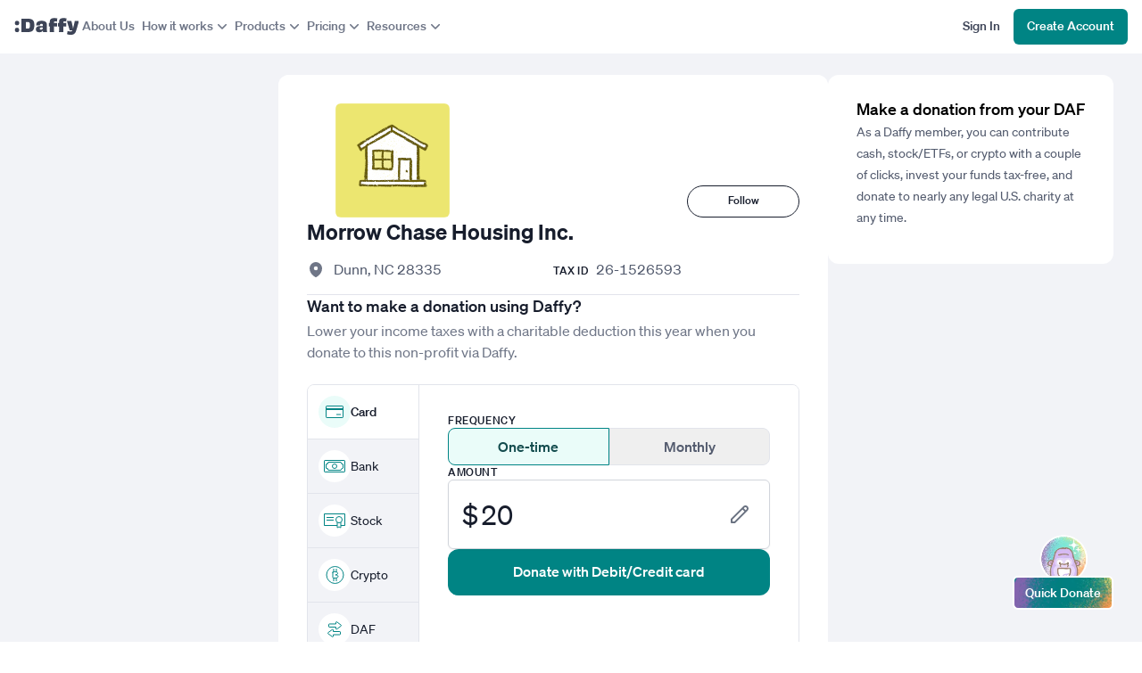

--- FILE ---
content_type: text/html; charset=utf-8
request_url: https://www.daffy.org/charities/261526593-morrow-chase-housing-inc-dunn-nc
body_size: 10387
content:
<!DOCTYPE html><html lang="en" dir="ltr"><head><meta charSet="utf-8"/><meta name="viewport" content="width=device-width,initial-scale=1"/><link rel="shortcut icon" href="https://cdn.daffy.org/favicon.svg"/><title>Donate to Morrow Chase Housing Inc. (26-1526593) using Daffy</title><meta name="description" content="Donate cash, stock/ETFs or crypto to Morrow Chase Housing Inc. from Dunn, NC (26-1526593) using Daffy. Provide elderly and handicapped persons with reduced rent housing and services specially designed to meet their physical, social, and psychological needs and promote their health, security, happiness, and usefulness in longer living."/><meta property="og:type" content="website"/><meta property="og:image" content="https://www.daffy.org/share/charity?ein=261526593"/><meta property="og:title" content="Donate to Morrow Chase Housing Inc. (26-1526593) using Daffy"/><meta property="og:description" content="Give more, save on taxes, and simplify your giving with Daffy’s modern DAF."/><meta property="og:url" content="http://www.daffy.org/charities/261526593-morrow-chase-housing-inc-dunn-nc"/><meta name="twitter:card" content="summary_large_image"/><meta name="twitter:title" content="Donate to Morrow Chase Housing Inc. (26-1526593) using Daffy"/><meta name="twitter:description" content="Give more, save on taxes, and simplify your giving with Daffy’s modern DAF."/><meta name="twitter:site" content="@daffygiving"/><meta name="twitter:image" content="https://www.daffy.org/share/charity?ein=261526593"/><meta name="apple-itunes-app" content="app-id=1578035540"/><link rel="preload" href="https://static.daffy.org/assets/default-non-profit-avatars/Default_Housing.png" as="image"/><meta/><script type="application/ld+json">{"@context":"https://schema.org","@graph":[{"@type":"LocalBusiness","name":"Morrow Chase Housing Inc.","image":"https://static.daffy.org/assets/default-non-profit-avatars/Default_Housing.png","address":{"@type":"PostalAddress","addressLocality":"Dunn","addressRegion":"NC"},"url":"https://www.daffy.org/charities/261526593-morrow-chase-housing-inc-dunn-nc"}]}</script><link rel="preload" href="https://cdn.daffy.org/build/_assets/fonts-GKYSJHWD.css" as="style"/><link rel="preload" href="https://cdn.daffy.org/build/_assets/global-CZTM4CLY.css" as="style"/><link rel="preload" href="https://cdn.daffy.org/build/_assets/tailwind-U44W3LY2.css" as="style"/><link rel="stylesheet" href="https://cdn.daffy.org/build/_assets/global-CZTM4CLY.css"/><link rel="stylesheet" href="https://cdn.daffy.org/build/_assets/tailwind-U44W3LY2.css"/><link rel="preconnect" href="https://cdn.heapanalytics.com"/><link rel="apple-touch-icon" href="/apple-touch-icon/180.png"/><link rel="apple-touch-icon-precomposed" href="/apple-touch-icon/precompressed.png"/><link rel="apple-touch-icon" sizes="57x57" href="/apple-touch-icon/57.png"/><link rel="apple-touch-icon" sizes="60x60" href="/apple-touch-icon/60.png"/><link rel="apple-touch-icon" sizes="72x72" href="/apple-touch-icon/72.png"/><link rel="apple-touch-icon" sizes="76x76" href="/apple-touch-icon/76.png"/><link rel="apple-touch-icon" sizes="114x114" href="/apple-touch-icon/114.png"/><link rel="apple-touch-icon" sizes="120x120" href="/apple-touch-icon/120.png"/><link rel="apple-touch-icon" sizes="128x128" href="/apple-touch-icon/128.png"/><link rel="apple-touch-icon" sizes="144x144" href="/apple-touch-icon/144.png"/><link rel="apple-touch-icon" sizes="152x152" href="/apple-touch-icon/152.png"/><link rel="apple-touch-icon" sizes="167x167" href="/apple-touch-icon/167.png"/><link rel="apple-touch-icon" sizes="180x180" href="/apple-touch-icon/180.png"/><script src="/scripts/gtag-config.js?v2" defer="" async=""></script></head><body class="font-sans h-full min-h-screen min-h-screen-ios tabular-nums"><div class="contents scheme-dark"><div class="scheme-light v-stack items-stretch min-h-screen pb-6 bg-white"><div data-main-header="" class="w-full"><div class="max-w-screen-2xl w-full mx-auto"><header class="h-stack items-center justify-between lg:gap-5 w-full px-4 min-h-15"><a aria-label="Daffy" data-discover="true" class="" href="/"><img src="https://cdn.daffy.org/build/_assets/logo-CZZXXKEV.svg" alt="" width="72" height="20"/></a><nav aria-label="Primary site" class="hidden items-center gap-4 lg:h-stack"><a data-discover="true" class="text-sm leading-5 font-medium px-1 pt-2 pb-2.5 text-neutral-600" href="/about">About Us</a><button type="button" tabindex="0" aria-haspopup="true" aria-expanded="false" id="react-aria-:R9kl5:" data-react-aria-pressable="true" class="hover:cursor-pointer font-medium focus:outline focus:outline-2 focus:outline-offset-2 focus:ring-0 border-transparent rounded-md pt-2 pb-2.5 px-3.5 text-sm leading-5 bg-transparent focus:outline-accentTeal-600 h-stack items-center gap-1 pl-1 pr-0 border-0 text-neutral-600" data-rac=""><span>How it works</span><svg xmlns="http://www.w3.org/2000/svg" viewBox="0 0 20 20" fill="currentColor" aria-hidden="true" data-slot="icon" class="size-5 flex-none"><path fill-rule="evenodd" d="M5.22 8.22a.75.75 0 0 1 1.06 0L10 11.94l3.72-3.72a.75.75 0 1 1 1.06 1.06l-4.25 4.25a.75.75 0 0 1-1.06 0L5.22 9.28a.75.75 0 0 1 0-1.06Z" clip-rule="evenodd"></path></svg></button><button type="button" tabindex="0" aria-haspopup="true" aria-expanded="false" id="react-aria-:Rdkl5:" data-react-aria-pressable="true" class="hover:cursor-pointer font-medium focus:outline focus:outline-2 focus:outline-offset-2 focus:ring-0 border-transparent rounded-md pt-2 pb-2.5 px-3.5 text-sm leading-5 bg-transparent focus:outline-accentTeal-600 h-stack items-center gap-1 pl-1 pr-0 border-0 text-neutral-600" data-rac=""><span>Products</span><svg xmlns="http://www.w3.org/2000/svg" viewBox="0 0 20 20" fill="currentColor" aria-hidden="true" data-slot="icon" class="size-5 flex-none"><path fill-rule="evenodd" d="M5.22 8.22a.75.75 0 0 1 1.06 0L10 11.94l3.72-3.72a.75.75 0 1 1 1.06 1.06l-4.25 4.25a.75.75 0 0 1-1.06 0L5.22 9.28a.75.75 0 0 1 0-1.06Z" clip-rule="evenodd"></path></svg></button><button type="button" tabindex="0" aria-haspopup="true" aria-expanded="false" id="react-aria-:Rhkl5:" data-react-aria-pressable="true" class="hover:cursor-pointer font-medium focus:outline focus:outline-2 focus:outline-offset-2 focus:ring-0 border-transparent rounded-md pt-2 pb-2.5 px-3.5 text-sm leading-5 bg-transparent focus:outline-accentTeal-600 h-stack items-center gap-1 pl-1 pr-0 border-0 text-neutral-600" data-rac=""><span>Pricing</span><svg xmlns="http://www.w3.org/2000/svg" viewBox="0 0 20 20" fill="currentColor" aria-hidden="true" data-slot="icon" class="size-5 flex-none"><path fill-rule="evenodd" d="M5.22 8.22a.75.75 0 0 1 1.06 0L10 11.94l3.72-3.72a.75.75 0 1 1 1.06 1.06l-4.25 4.25a.75.75 0 0 1-1.06 0L5.22 9.28a.75.75 0 0 1 0-1.06Z" clip-rule="evenodd"></path></svg></button><button type="button" tabindex="0" aria-haspopup="true" aria-expanded="false" id="react-aria-:Rlkl5:" data-react-aria-pressable="true" class="hover:cursor-pointer font-medium focus:outline focus:outline-2 focus:outline-offset-2 focus:ring-0 border-transparent rounded-md pt-2 pb-2.5 px-3.5 text-sm leading-5 bg-transparent focus:outline-accentTeal-600 h-stack items-center gap-1 pl-1 pr-0 border-0 text-neutral-600" data-rac=""><span>Resources</span><svg xmlns="http://www.w3.org/2000/svg" viewBox="0 0 20 20" fill="currentColor" aria-hidden="true" data-slot="icon" class="size-5 flex-none"><path fill-rule="evenodd" d="M5.22 8.22a.75.75 0 0 1 1.06 0L10 11.94l3.72-3.72a.75.75 0 1 1 1.06 1.06l-4.25 4.25a.75.75 0 0 1-1.06 0L5.22 9.28a.75.75 0 0 1 0-1.06Z" clip-rule="evenodd"></path></svg></button></nav><div class="flex-grow"></div><div class="h-stack items-center gap-4 py-2.5 max-ss:hidden"><a href="/login" tabindex="0" data-react-aria-pressable="true" data-discover="true" class="hover:cursor-pointer font-medium border border-transparent focus:ring-0 focus-visible:ring-0 rounded-md pt-2 pb-2.5 px-3.5 text-sm leading-5 bg-transparent text-neutral-800 focus:outline-accentTeal-600 focus:outline focus:outline-2 focus:outline-offset-2"><span class="whitespace-nowrap">Sign In</span></a><a href="/signup" tabindex="0" data-react-aria-pressable="true" data-discover="true" class="hover:cursor-pointer font-medium border border-transparent focus:ring-0 focus-visible:ring-0 rounded-md pt-2 pb-2.5 px-3.5 text-sm leading-5 bg-accentTeal-600 text-white hover:bg-accentTeal-700 focus:outline-accentTeal-600 focus:outline focus:outline-2 focus:outline-offset-2"><span class="whitespace-nowrap">Create Account</span></a><button type="button" tabindex="0" aria-haspopup="true" aria-expanded="false" id="react-aria-:R1mkl5:" data-react-aria-pressable="true" aria-label="menu" class="p-[9px] pr-0 lg:hidden" data-rac=""><svg xmlns="http://www.w3.org/2000/svg" viewBox="0 0 20 20" fill="currentColor" aria-hidden="true" data-slot="icon" class="size-5 text-[#0F172A] flex-shrink-0"><path fill-rule="evenodd" d="M2 4.75A.75.75 0 0 1 2.75 4h14.5a.75.75 0 0 1 0 1.5H2.75A.75.75 0 0 1 2 4.75ZM2 10a.75.75 0 0 1 .75-.75h14.5a.75.75 0 0 1 0 1.5H2.75A.75.75 0 0 1 2 10Zm0 5.25a.75.75 0 0 1 .75-.75h14.5a.75.75 0 0 1 0 1.5H2.75a.75.75 0 0 1-.75-.75Z" clip-rule="evenodd"></path></svg></button></div><div class="h-stack items-center gap-0 py-2 ss:hidden"><a href="/login" tabindex="0" data-react-aria-pressable="true" data-discover="true" class="hover:cursor-pointer font-medium border border-transparent focus:ring-0 focus-visible:ring-0 rounded-md pt-2 pb-2.5 px-3 text-sm leading-4 bg-transparent text-neutral-800 focus:outline-accentTeal-600 focus:outline focus:outline-2 focus:outline-offset-2"><span class="whitespace-nowrap">Sign In</span></a><a href="/signup" tabindex="0" data-react-aria-pressable="true" data-discover="true" class="hover:cursor-pointer font-medium border border-transparent focus:ring-0 focus-visible:ring-0 rounded-md pt-2 pb-2.5 px-3 text-sm leading-4 bg-accentTeal-600 text-white hover:bg-accentTeal-700 focus:outline-accentTeal-600 focus:outline focus:outline-2 focus:outline-offset-2"><span class="whitespace-nowrap">Create Account</span></a><button type="button" tabindex="0" aria-haspopup="true" aria-expanded="false" id="react-aria-:R1qkl5:" data-react-aria-pressable="true" aria-label="menu" class="p-[9px] pr-0 lg:hidden" data-rac=""><svg xmlns="http://www.w3.org/2000/svg" viewBox="0 0 20 20" fill="currentColor" aria-hidden="true" data-slot="icon" class="size-5 text-[#0F172A] flex-shrink-0"><path fill-rule="evenodd" d="M2 4.75A.75.75 0 0 1 2.75 4h14.5a.75.75 0 0 1 0 1.5H2.75A.75.75 0 0 1 2 4.75ZM2 10a.75.75 0 0 1 .75-.75h14.5a.75.75 0 0 1 0 1.5H2.75A.75.75 0 0 1 2 10Zm0 5.25a.75.75 0 0 1 .75-.75h14.5a.75.75 0 0 1 0 1.5H2.75a.75.75 0 0 1-.75-.75Z" clip-rule="evenodd"></path></svg></button></div></header></div></div><div class="scheme-light"><section class="scheme-light w-full bg-neutral-100" aria-labelledby="react-aria-:Rml5:"><div class="lg:px-5 xl:px-8 1.5xl:px-0 max-w-screen-xl mx-auto lg:gap-x-4 xl:gap-x-6 h-stack max-lg:v-stack"><aside class="flex-shrink-0 w-full max-w-[280px] py-6 max-xl:hidden"></aside><main class="flex-grow bg-white lg:mt-6 lg:mb-20 lg:rounded-xl lg:overflow-hidden"><section class="flex-grow bg-neutral-100 v-stack gap-y-3 sm:gap-y-4 md:gap-y-8 lg:gap-y-12 sm:bg-white sm:px-8 sm:py-8 rounded-b-lg" aria-labelledby="react-aria-:Raml5:"><div class="v-stack gap-5 bg-white"><header class="relative sm:mb-16"><div class="w-full h-40 sm:h-16"></div><div class="absolute w-full v-stack sm:h-stack items-center justify-center sm:justify-between sm:items-end inset-0 sm:bottom-0 sm:-mb-16"><img src="https://static.daffy.org/assets/default-non-profit-avatars/Default_Housing.png" alt="" class="ml-0 sm:ml-8 w-24 h-24 sm:w-32 sm:h-32 rounded-md ring-4 ring-white bg-white object-cover"/><h2 id="react-aria-:Raml5:" class="sm:hidden text-neutral-900 text-xl leading-7 font-semibold mt-2 text-center">Morrow Chase Housing Inc.</h2><div class="hidden sm:h-stack"><form method="post" action="/charities/261526593-morrow-chase-housing-inc-dunn-nc" class="w-[126px]"><input type="hidden" name="charityId" value="4904053"/><input type="hidden" name="action" value="like"/><button type="submit" class="relative leading-5 font-medium text-center select-none tabular-nums border pt-1.5 pb-2 px-4 text-xs leading-4 border-neutral-900 text-neutral-900 bg-transparent rounded-full w-full block border-current"><span class="">Follow</span></button></form></div></div></header><section class="bg-white sm:border-b border-neutral-300 px-5 sm:px-0"><h1 id="react-aria-:Raml5:" class="hidden sm:block text-2xl text-neutral-900 leading-8 font-semibold">Morrow Chase Housing Inc.</h1><div class="grid sm:grid-cols-2 justify-between mt-4 pb-4"><div class="flex-1 h-stack items-start text-neutral-700 text-base leading-5"><span class="md:mr-[10px] text-neutral-600"><svg xmlns="http://www.w3.org/2000/svg" viewBox="0 0 20 20" fill="currentColor" aria-hidden="true" data-slot="icon" width="20" height="20"><path fill-rule="evenodd" d="m9.69 18.933.003.001C9.89 19.02 10 19 10 19s.11.02.308-.066l.002-.001.006-.003.018-.008a5.741 5.741 0 0 0 .281-.14c.186-.096.446-.24.757-.433.62-.384 1.445-.966 2.274-1.765C15.302 14.988 17 12.493 17 9A7 7 0 1 0 3 9c0 3.492 1.698 5.988 3.355 7.584a13.731 13.731 0 0 0 2.273 1.765 11.842 11.842 0 0 0 .976.544l.062.029.018.008.006.003ZM10 11.25a2.25 2.25 0 1 0 0-4.5 2.25 2.25 0 0 0 0 4.5Z" clip-rule="evenodd"></path></svg></span>Dunn<!-- -->, <!-- -->NC<!-- --> <!-- -->28335</div><div class="h-stack items-baseline sm:pt-0 pt-2"><span class="text-neutral-900 uppercase text-xs leading-5 font-medium tracking-wider mr-2">Tax ID</span><span class="text-neutral-700 leading-5 col-span-2">26-1526593</span></div></div></section></div><div class="v-stack gap-8"><section class="bg-white px-0" aria-labelledby="react-aria-:Raqml5:"><h3 id="react-aria-:Raqml5:" class="text-neutral-900 text-lg leading-6 font-medium px-5 sm:px-0">Want to make a donation using Daffy?</h3><p class="text-neutral-600 leading-6 pt-1 pb-6 px-5 sm:px-0">Lower your income taxes with a charitable deduction this year when you donate to this non-profit via Daffy.</p><div class="sm:h-stack sm:rounded-lg sm:border border-neutral-300 overflow-hidden" id="payment"><p class="sm:hidden text-neutral-900 text-xs px-5 sm:px-0 leading-4 mb-2 font-medium tracking-wider uppercase">Payment method</p><ul class="h-stack sm:v-stack gap-x-2 sm:gap-x-0 pb-4 sm:pb-0 px-5 sm:px-0 overflow-auto sm:divide-y sm:divide-neutral-300 sm:border-r sm:border-neutral-300 sm:bg-neutral-100 overscroll-x-contain"><li class="h-stack items-center justify-center"><a class="h-stack items-center gap-x-2 sm:w-[124px] h-[52px] sm:h-[60px] px-3 py-4 border sm:border-0 rounded-lg sm:rounded-none bg-accentTeal-50 sm:bg-white border-accentTeal-600" data-discover="true" href="/charities/261526593-morrow-chase-housing-inc-dunn-nc"><div class="text-accentTeal-600 flex-shrink-0 rounded-full h-9 w-9 h-stack items-center justify-center sm:bg-accentTeal-50 bg-white"><svg xmlns="http://www.w3.org/2000/svg" class="w-5 h-3.5" width="1em" height="1em" fill="none" viewBox="0 0 20 14"><path d="M18.9.5H1.1C.8.5.5.8.5 1.1v11.8c0 .3.3.6.6.6h17.8c.3 0 .6-.3.6-.6V1.1c0-.3-.3-.6-.6-.6Z" fill="#fff" stroke="currentColor"></path><path d="M1 4h18" stroke="currentColor" stroke-width="2"></path><path d="M12 10h5" stroke="currentColor"></path></svg></div><div class="text-neutral-900 text-sm leading-5 font-medium">Card</div></a></li><li class="h-stack items-center justify-center"><a class="h-stack items-center gap-x-2 sm:w-[124px] h-[52px] sm:h-[60px] px-3 py-4 border sm:border-0 rounded-lg sm:rounded-none border-neutral-400" data-discover="true" href="/charities/261526593-morrow-chase-housing-inc-dunn-nc"><div class="text-accentTeal-600 flex-shrink-0 rounded-full h-9 w-9 h-stack items-center justify-center sm:bg-white bg-accentTeal-50"><svg xmlns="http://www.w3.org/2000/svg" fill="#fff" class="w-6 h-3.5" width="1em" height="1em"><path d="M22.9.5H1.1C.8.5.5.8.5 1.1v11.8c0 .3.3.6.6.6h21.8c.3 0 .6-.3.6-.6V1.1c0-.3-.3-.6-.6-.6Z" stroke="currentColor"></path><mask id="a" maskUnits="userSpaceOnUse" x="2" y="2" width="20" height="10" fill="#000"><path fill="#fff" d="M2 2h20v10H2z"></path><path d="M3 5.3A3 3 0 0 0 5.4 3l.1-.1h13.2A3 3 0 0 0 21 5.3l.1.1v3.4a3 3 0 0 0-2.3 2.2l-.1.1H5.4A3 3 0 0 0 3 8.7L3 8.7V5.3Z"></path></mask><path d="m3 8.8-.1 1 .2-1Zm2.3 2.1 1-.2-1 .2Zm13.4 0-1-.2 1 .2Zm2.2-2.1.2 1-.2-1Zm0-3.6.2-1-.2 1Zm-2.2-2.1-1 .2 1-.2ZM3 5.2l-.2-1 .2 1Zm.2 1a4 4 0 0 0 3-2.9l-2-.5A2 2 0 0 1 3 4.2l.4 2ZM18.6 2H5.4v2h13.2V2Zm-.9 1.3a4 4 0 0 0 3 2.9l.4-2a2 2 0 0 1-1.5-1.4l-1.9.5ZM22 8.7V5.3h-2v3.4h2Zm-2.4 2.5a2 2 0 0 1 1.5-1.4l-.4-2a4 4 0 0 0-3 2.9l2 .5ZM5.4 12h13.2v-2H5.4v2Zm.9-1.3a4 4 0 0 0-3-2.9l-.4 2a2 2 0 0 1 1.5 1.4l1.9-.5ZM2 5.3v3.4h2V5.3H2Zm1.3 2.5c.4.1.7.5.7.9H2c0 .5.4 1 .9 1l.4-1.9ZM5.4 10c.5 0 .8.3.9.7l-2 .5c.2.4.6.8 1.1.8v-2Zm12.3.7c.1-.4.4-.7.9-.7v2c.5 0 1-.4 1-.8l-1.9-.5Zm2.3-2c0-.4.3-.8.7-.9l.4 2c.5-.1.9-.6.9-1.1h-2Zm.7-2.5a.9.9 0 0 1-.7-.9h2c0-.5-.4-1-.9-1l-.4 1.9ZM18.6 4a.9.9 0 0 1-.9-.7l2-.5c-.2-.4-.6-.8-1.1-.8v2ZM6.3 3.3c-.1.4-.4.7-.9.7V2c-.5 0-1 .4-1 .8l1.9.5Zm-3.4 1c-.5 0-.9.5-.9 1h2c0 .4-.3.8-.7.9l-.4-2Z" fill="currentColor" mask="url(#a)"></path><circle cx="12" cy="7" r="2.5" stroke="currentColor"></circle></svg></div><div class="text-neutral-900 text-sm leading-5">Bank</div></a></li><li class="h-stack items-center justify-center"><a class="h-stack items-center gap-x-2 sm:w-[124px] h-[52px] sm:h-[60px] px-3 py-4 border sm:border-0 rounded-lg sm:rounded-none border-neutral-400" data-discover="true" href="/signup"><div class="text-accentTeal-600 flex-shrink-0 rounded-full h-9 w-9 h-stack items-center justify-center sm:bg-white bg-accentTeal-50"><svg viewBox="0 0 24 17" fill="none" xmlns="http://www.w3.org/2000/svg" class="w-6 h-[17px]" width="1em" height="1em"><path d="M22.9 1H1.1C1.04477 1 1 1.04477 1 1.1V12.9C1 12.9552 1.04477 13 1.1 13H22.9C22.9552 13 23 12.9552 23 12.9V1.1C23 1.04477 22.9552 1 22.9 1Z" fill="#fff"></path><rect x="3" y="4" width="8" height="1" rx="0.1" fill="currentColor"></rect><rect x="3" y="7" width="8" height="1" rx="0.1" fill="currentColor"></rect><path fill-rule="evenodd" clip-rule="evenodd" d="M22.9 0H1.1C0.492479 0 0 0.492495 0 1.1V12.9C0 13.5075 0.492485 14 1.1 14H15V13H1.1C1.04477 13 1 12.9552 1 12.9V1.1C1 1.04477 1.04477 1 1.1 1H22.9C22.9552 1 23 1.04477 23 1.1V12.9C23 12.9552 22.9552 13 22.9 13H19V14H22.9C23.5075 14 24 13.5075 24 12.9V1.1C24 0.492487 23.5075 0 22.9 0Z" fill="currentColor"></path><path d="M15 15.8382V10.1C15 10.0448 15.0448 10 15.1 10H18.9C18.9552 10 19 10.0448 19 10.1V15.8382C19 15.9125 18.9218 15.9609 18.8553 15.9276L17.0447 15.0223C17.0166 15.0083 16.9834 15.0083 16.9553 15.0223L15.1447 15.9276C15.0782 15.9609 15 15.9125 15 15.8382Z" fill="#fff" stroke="currentColor" stroke-linejoin="round"></path><circle cx="17" cy="7" r="3.5" fill="#fff" stroke="currentColor"></circle></svg></div><div class="text-neutral-900 text-sm leading-5">Stock</div></a></li><li class="h-stack items-center justify-center"><a class="h-stack items-center gap-x-2 sm:w-[124px] h-[52px] sm:h-[60px] px-3 py-4 border sm:border-0 rounded-lg sm:rounded-none border-neutral-400" data-discover="true" href="/signup"><div class="text-accentTeal-600 flex-shrink-0 rounded-full h-9 w-9 h-stack items-center justify-center sm:bg-white bg-accentTeal-50"><svg xmlns="http://www.w3.org/2000/svg" fill="#fff" viewBox="0 0 21 20" class="w-[21px] h-5" width="1em" height="1em"><rect x="12.5" y="3" width="4" height="1" rx="0.1" transform="rotate(90 12.5 3)" fill="currentColor" id="one"></rect><rect x="9.5" y="3" width="4" height="1" rx="0.1" transform="rotate(90 9.5 3)" fill="currentColor" id="two"></rect><rect x="12.5" y="13" width="4" height="1" rx="0.1" transform="rotate(90 12.5 13)" fill="currentColor" id="three"></rect><rect x="9.5" y="13" width="4" height="1" rx="0.1" transform="rotate(90 9.5 13)" fill="currentColor" id="four"></rect><circle cx="10.5" cy="10" r="9.5" stroke="currentColor"></circle><use id="use" xlink:href="#one"></use><use id="use" xlink:href="#two"></use><use id="use" xlink:href="#three"></use><use id="use" xlink:href="#four"></use><path d="M8 7.1V12.8723C8 13.1931 8.25441 13.4653 8.58654 13.4724C8.71215 13.4751 8.84884 13.4791 8.9941 13.4833C9.79204 13.5066 10.8486 13.5375 11.7486 13.4001C12.2807 13.3188 12.8195 13.1713 13.2363 12.8856C13.68 12.5815 13.978 12.1224 13.978 11.5C13.978 11.0884 13.7049 10.8085 13.4521 10.6384C13.1922 10.4637 12.8498 10.3302 12.4779 10.2226C12.0453 10.0975 11.5252 9.99441 10.9525 9.90905C11.4005 9.83267 11.8065 9.74544 12.149 9.64539C12.4746 9.55027 12.7766 9.43423 13.0074 9.28471C13.2229 9.14516 13.5 8.89293 13.5 8.5C13.5 8.08148 13.4331 7.6826 13.2049 7.35191C12.9703 7.01204 12.6199 6.82158 12.2174 6.70879C11.823 6.59827 11.332 6.54924 10.7517 6.52491C10.1664 6.50036 9.45255 6.5 8.60156 6.5C8.28028 6.5 8 6.75865 8 7.1Z" stroke="currentColor" stroke-linecap="round"></path></svg></div><div class="text-neutral-900 text-sm leading-5">Crypto</div></a></li><li class="h-stack items-center justify-center"><a class="h-stack items-center gap-x-2 sm:w-[124px] h-[52px] sm:h-[60px] px-3 py-4 border sm:border-0 rounded-lg sm:rounded-none border-neutral-400" data-discover="true" href="/signup"><div class="text-accentTeal-600 flex-shrink-0 rounded-full h-9 w-9 h-stack items-center justify-center sm:bg-white bg-accentTeal-50"><svg xmlns="http://www.w3.org/2000/svg" fill="none" viewBox="0 0 18 18" class="w-4.5 h-4.5" width="1em" height="1em"><path d="M10.5 2.9737H3.1C2.76863 2.9737 2.5 3.24233 2.5 3.5737V5.90002C2.5 6.23139 2.76863 6.50002 3.1 6.50002H10.5V8.32771C10.5 8.82061 11.0614 9.10325 11.4573 8.80968L16.3006 5.21884C16.6241 4.97897 16.6241 4.49476 16.3006 4.25488L11.4573 0.664037C11.0614 0.370474 10.5 0.653115 10.5 1.14602V2.9737Z" fill="white" stroke="currentColor"></path><path d="M7.5 16.854L7.5 15.0263L14.9 15.0263C15.2314 15.0263 15.5 14.7577 15.5 14.4263L15.5 12.1C15.5 11.7686 15.2314 11.5 14.9 11.5L7.5 11.5L7.5 9.67229C7.5 9.17939 6.9386 8.89675 6.54265 9.19032L1.69947 12.7812C1.37594 13.021 1.37594 13.5052 1.69947 13.7451L6.54265 17.336C6.9386 17.6295 7.5 17.3469 7.5 16.854Z" fill="white" stroke="currentColor"></path></svg></div><div class="text-neutral-900 text-sm leading-5">DAF</div></a></li></ul><form method="get" action="/checkout/login" class="v-stack gap-8 bg-white flex-1 sm:pb-8 pt-6 sm:pt-8 px-5 sm:px-8" data-discover="true"><input type="hidden" name="charity" value="261526593"/><input type="hidden" name="paymentMethod" value="card"/><input type="hidden" name="shareInfo" value="on"/><div class="v-stack gap-2"><p class="text-neutral-900 text-xs leading-4 font-medium tracking-wider uppercase">Frequency</p><div class="text-center h-stack items-center"><input type="hidden" name="frequency" value="one-time"/><button type="button" class="leading-6 flex-1 rounded-lg h-stack p-2 border items-center justify-center font-medium text-accentTeal-900 bg-accentTeal-50 border-accentTeal-600 rounded-r-none">One-time</button><button type="button" class="leading-6 flex-1 rounded-lg h-stack p-2 border items-center justify-center font-medium rounded-l-none text-neutral-700 border-neutral-300">Monthly</button></div></div><div class="v-stack gap-2"><p class="text-neutral-900 text-xs leading-4 font-medium tracking-wider uppercase">Amount</p><div class="v-stack gap-2"><div class="relative h-stack items-center justify-start"><div class="absolute inset-y-0 left-0 pl-4 h-stack items-center pointer-events-none select-none right-0"><span class="text-3xl text-neutral-900">$</span><span class="sr-only" id="react-aria-:Rbdlaqml5:">Currency USD</span></div><input type="number" placeholder="0.00" step="any" inputMode="decimal" name="amount" required="" min="20" max="1000000" id="react-aria-:R3dlaqml5:" aria-describedby="react-aria-:R3dlaqml5H1: react-aria-:Rbdlaqml5:" list="react-aria-:R3dlaqml5H2:" class="w-full font-normal tabular-nums light:bg-white dark:bg-neutral-300 placeholder-shown:text-neutral-600 border border-gray-300 rounded-md shadow-sm focus:outline-none focus:ring-1 focus:ring-accentTeal-600 focus:border-accentTeal-600 actually-invalid:border-failure-900 actually-invalid:ring-failure-900 text-transparent disabled:text-transparent text-3xl leading-9 pl-9 py-5 pr-16" value="20"/><div class="absolute inset-y-0 right-0 h-stack items-center pointer-events-none pr-6"><svg width="20" height="22" viewBox="0 0 20 22" fill="none" class="text-neutral-quaternary"><path d="M18.2677 2.71441L18.9748 2.0073V2.0073L18.2677 2.71441ZM4.5 20.0177V21.0177C4.76522 21.0177 5.01957 20.9123 5.20711 20.7248L4.5 20.0177ZM1 20.0177H0C0 20.5699 0.447715 21.0177 1 21.0177L1 20.0177ZM1 16.4466L0.292893 15.7395C0.105357 15.927 0 16.1814 0 16.4466H1ZM15.4393 3.42152C16.0251 2.83573 16.9748 2.83573 17.5606 3.42152L18.9748 2.0073C17.608 0.640469 15.3919 0.640469 14.0251 2.0073L15.4393 3.42152ZM17.5606 3.42152C18.1464 4.0073 18.1464 4.95705 17.5606 5.54284L18.9748 6.95705C20.3417 5.59022 20.3417 3.37414 18.9748 2.0073L17.5606 3.42152ZM17.5606 5.54284L3.79289 19.3105L5.20711 20.7248L18.9748 6.95705L17.5606 5.54284ZM4.5 19.0177H1V21.0177H4.5V19.0177ZM14.0251 2.0073L0.292893 15.7395L1.70711 17.1537L15.4393 3.42152L14.0251 2.0073ZM0 16.4466V20.0177H2V16.4466H0ZM12.5251 4.92152L16.0606 8.45705L17.4748 7.04284L13.9393 3.5073L12.5251 4.92152Z" fill="currentColor"></path></svg></div><div class="absolute left-[1px] h-stack pointer-events-none text-neutral-900 text-3xl leading-9 pl-9 py-5">20</div></div></div></div><button type="submit" tabindex="0" data-react-aria-pressable="true" class="hover:cursor-pointer font-medium focus:outline focus:outline-2 focus:outline-offset-2 focus:ring-0 border border-transparent rounded-xl pt-3 pb-3.5 px-6 text-base leading-6 bg-accentTeal-600 text-white hover:bg-accentTeal-700 focus:outline-accentTeal-600" data-rac="" id="react-aria-:Rflaqml5:"><span data-element="donate-main-cta">Donate with Debit/Credit card</span></button></form></div><div class="px-5 sm:px-0 mt-4"><p class="text-sm text-neutral-600">Daffy covers the bank/ACH transaction fees so 100% of your donation goes to your favorite charities. Daffy also waives fees for your first credit or debit card donation up to $1,000. After that, there is a 2.9% surcharge to cover fees charged by payment processors.</p></div><div class="px-5 sm:px-0 mt-4"><header class="sm:text-center text-sm"><h3 id="react-aria-:Raqml5:" class="tracking-tight text-gray-500">Do you work for <span class="font-medium">Morrow Chase Housing Inc.</span>? <a target="_blank" rel="noreferrer" class="underline cursor-pointer" href="https://help.daffy.org/en/collections/3586650-for-charities">Learn more here.</a></h3></header></div></section><p class="text-neutral-600 text-xs leading-5 px-5">By donating on this page you are making an irrevocable contribution to Daffy Charitable Fund, a 501(c)(3) public charity, and a subsequent donation recommendation to the charity listed above, subject to our <a data-discover="true" class="underline" href="/legal/agreement" target="_blank">Member Agreement</a>. Contributions are generally eligible for a charitable tax-deduction and a yearly consolidated receipt will be provided by Daffy. Processing fees may be applied and will reduce the value available to send to the end charity. The recipient organizations have not provided permission for this listing and have not reviewed the content.<br/>
                Donations to organizations are distributed as soon as the donation is approved and the funds are available. In the rare event that Daffy is unable to fulfill the donation request to this charity, you will be notified and given the opportunity to choose another charity. This may occur if the charity is unresponsive or if the charity is no longer in good standing with regulatory authorities.</p></div><div class="v-stack gap-6 bg-white divide-y divide-neutral-300 px-5 sm:px-0 max-sm:pt-8"><h2 id="react-aria-:Raml5:" class="text-xl sm:text-2xl leading-7 font-medium text-neutral-900">More about this organization</h2><div class="pb-6"><div class="v-stack gap-1 pt-4"><h2 id="react-aria-:Raml5:" class="text-neutral-900 text-xs leading-5 font-medium tracking-wider uppercase">Mission</h2><div class="text-neutral-600 text-base sm:text-lg whitespace-pre-line [&amp;&gt;p]:pt-3 [&amp;&gt;p:first-child]:pt-0"><p>Low income elderly housing</p></div></div></div><div class="pb-6"><div class="v-stack gap-1 pt-4"><h2 id="react-aria-:Raml5:" class="text-neutral-900 text-xs leading-5 font-medium tracking-wider uppercase">About</h2><div class="text-neutral-600 text-base sm:text-lg whitespace-pre-line [&amp;&gt;p]:pt-3 [&amp;&gt;p:first-child]:pt-0"><p>Provide elderly and handicapped persons with reduced rent housing and services specially designed to meet their physical, social, and psychological needs and promote their health, security, happiness, and usefulness in longer living.</p></div></div></div><div class="grid grid-cols-2 sm:grid-cols-3 gap-2"><div class="pt-3 sm:pt-4"><p class="text-neutral-900 uppercase text-xs leading-5 font-medium tracking-wider mb-1">Revenue</p><p class="text-neutral-700 leading-6">$231,646</p></div><div class="pt-3 sm:pt-4"><p class="text-neutral-900 uppercase text-xs leading-5 font-medium tracking-wider mb-1">Expenses</p><p class="text-neutral-700 leading-6">$376,258</p></div><div class="pt-3 sm:pt-4"></div></div></div></section></main><aside class="flex-shrink-0 w-full max-sm:grid h-stack sm:v-stack lg:max-w-[320px] max-md:px-5 md:max-lg:px-8 gap-y-6 md:max-lg:grid md:max-lg:grid-cols-2 md:max-lg:gap-x-5 md:max-lg:pb-12 md:max-lg:items-start py-6"><section class="hidden lg:v-stack bg-white rounded-xl pt-6 pl-8 pr-8 pb-10 gap-y-5 items-center" aria-labelledby="react-aria-:R1eml5:"><div class="v-stack gap-y-2 max-w-[297px]"><h2 id="react-aria-:R1eml5:" class="text-lg font-medium">Make a donation from your DAF</h2><p class="text-sm leading-6 font-normal text-neutral-700">As a Daffy member, you can contribute cash, stock/ETFs, or crypto with a couple of clicks, invest your funds tax-free, and donate to nearly any legal U.S. charity at any time.</p></div></section></aside></div></section><footer class="block sm:hidden w-full fixed bottom-0 left-0 right-0 bg-neutral-900 mt-4 z-[5]"><div class="v-stack p-5 gap-y-4 text-center"><a href="/donate?charity=4904053" rel="nofollow" tabindex="0" data-react-aria-pressable="true" data-discover="true" class="hover:cursor-pointer font-medium border border-transparent focus:ring-0 focus-visible:ring-0 rounded-md pt-2 pb-2.5 px-4 text-base leading-6 bg-white text-neutral-800 hover:bg-neutral-50 focus:outline-accentTeal-600 focus:outline focus:outline-2 focus:outline-offset-2">Donate</a></div></footer><div class="fixed v-stack justify-end sm:bottom-9 right-8 w-[109px] sm:w-[113px] h-[76px] sm:h-20 isolate bottom-38"><a class="h-stack items-center justify-center h-[34px] sm:h-[38px] w-full text-white bg-teal-800 border-2 border-white rounded-md text-sm leading-4 font-medium bg-no-repeat bg-center bg-cover" style="background-image:url(https://cdn.daffy.org/build/_assets/gorilla-button-bg-T6WIW36L.webp)" data-discover="true" href="/quick-donate?query=Donate+to+Morrow+Chase+Housing+Inc.+%2826-1526593%29.">Quick Donate<div class="absolute top-0 left-1/2 -translate-x-1/2 size-[52px] sm:size-[54px] -z-10"><img src="https://cdn.daffy.org/build/_assets/gorilla-round-WXI2SHIL.webp" alt="" class="size-full motion-safe:animate-float" loading="lazy"/></div></a></div></div><div class="max-w-screen-2xl w-full mx-auto pt-6"><div class="flex-grow"></div><div class="divide-y divide-neutral-300 px-4 border-t border-neutral-300"><nav class="h-stack flex-wrap justify-center py-5 px-4 max-w-screen-xl mx-auto" aria-label="Footer"><div class="px-5 py-2"><a data-discover="true" class="text-base text-neutral-700 hover:text-neutral-900" href="/?show">Daffy</a></div><div class="px-5 py-2"><a data-discover="true" class="text-base text-neutral-700 hover:text-neutral-900" href="/about">About</a></div><div class="px-5 py-2"><a data-discover="true" class="text-base text-neutral-700 hover:text-neutral-900" href="/membership">Membership</a></div><div class="px-5 py-2"><a data-discover="true" class="text-base text-neutral-700 hover:text-neutral-900" href="/family">Family</a></div><div class="px-5 py-2"><a data-discover="true" class="text-base text-neutral-700 hover:text-neutral-900" href="/portfolios">Invest</a></div><div class="px-5 py-2"><a data-discover="true" class="text-base text-neutral-700 hover:text-neutral-900" href="/faq">FAQ</a></div><div class="px-5 py-2"><a data-discover="true" class="text-base text-neutral-700 hover:text-neutral-900" href="/careers">Careers</a></div><div class="px-5 py-2"><a data-discover="true" class="text-base text-neutral-700 hover:text-neutral-900" href="/resources">Resources</a></div></nav><footer id="footer" class="pb-12 max-w-screen-xl mx-auto divide-y divide-neutral-300"><div class="v-stack md:grid md:grid-cols-2 xl:grid-cols-3 gap-x-8"><section id="footer-social" class="text-neutral-700 text-center xl:text-left py-8 v-stack gap-y-8 order-1"><figure class="hidden xl:block"><img src="https://cdn.daffy.org/build/_assets/isotype-EYP45MR5.svg" alt=":Daffy" width="32" height="32"/></figure><div><p class="text-base font-display font-semibold">Daffy</p><p class="text-sm font-display font-normal">The Donor-Advised Fund For You<span class="font-sans">®</span></p></div><ul class="h-stack gap-x-6 justify-center xl:justify-start items-center"><li><a data-discover="true" class="" href="/social/linkedin"><img src="https://cdn.daffy.org/build/_assets/linkedin-LCYQDTCY.svg" alt="LinkedIn" width="18" height="18"/></a></li><li><a data-discover="true" class="" href="/social/instagram"><img src="https://cdn.daffy.org/build/_assets/instagram-TO45KEJM.svg" alt="Instagram" width="20" height="20"/></a></li><li><a data-discover="true" class="" href="/social/twitter"><img src="https://cdn.daffy.org/build/_assets/x-XIHEBGOF.svg" alt="X" width="20" height="17"/></a></li><li><a data-discover="true" class="" href="/social/facebook"><img src="https://cdn.daffy.org/build/_assets/facebook-ATPV3JYL.svg" alt="Facebook" width="20" height="20"/></a></li><li><a data-discover="true" class="" href="/social/youtube"><img src="https://cdn.daffy.org/build/_assets/youtube-6YPGZKP5.svg" alt="YouTube" width="20" height="16"/></a></li></ul></section><section id="footer-support" class="gap-16 py-8 xl:text-center order-3 xl:order-3 md:col-span-2 xl:col-span-1 v-stack md:h-stack md:justify-evenly xl:justify-start xl:v-stack border-t border-neutral-secondary xl:border-t-0"><div class="gap-4 lg:gap-6 xl:text-center v-stack md:h-stack xl:v-stack items-center"><p class="text-neutral-tertiary text-base leading-5 uppercase tracking-wider">Have any questions?</p><a href="/contact" tabindex="0" data-react-aria-pressable="true" data-discover="true" class="hover:cursor-pointer font-medium border border-transparent focus:ring-0 focus-visible:ring-0 rounded-full pt-2 pb-2.5 px-3.5 text-sm leading-5 bg-neutral-900 text-white hover:bg-neutral-800 focus:outline-accentTeal-600 focus:outline focus:outline-2 focus:outline-offset-2">Contact Support</a></div><a href="/download" class="hidden md:inline-block"><img src="https://cdn.daffy.org/build/_assets/app-store-badge-QRVHS6GI.svg" alt="Download on the App Store" class="m-auto" width="119.69" height="40"/></a></section><section id="footer-legal" class="text-neutral-700 text-base py-8 v-stack gap-y-4 order-2 xl:order-2 border-t border-neutral-300 md:border-t-0"><p>Daffy Charitable Fund is recognized as a tax-exempt public charity as described in Sections 501(c)(3), 509(a)(1), and 170(b)(1)(A)(vi) of the Internal Revenue Code. EIN: 86‑3177440.</p><address class="not-italic">221 Main Street, #2061<br/>Los Altos, CA 94023</address><p>For more detail, please refer to our<!-- --> <a data-discover="true" class="underline" href="/legal/privacy">privacy policy</a> <!-- -->and<!-- --> <a data-discover="true" class="underline" href="/legal/agreement">member agreement</a>.</p></section></div><section id="copyright" class="text-base text-neutral-700 text-center py-8"><p>© 2026 Daffy Charitable Fund™. All rights reserved.</p><p class="text-sm">Powered by Aside®</p></section></footer></div></div></div></div><script>((STORAGE_KEY, restoreKey) => {
    if (!window.history.state || !window.history.state.key) {
      let key = Math.random().toString(32).slice(2);
      window.history.replaceState({
        key
      }, "");
    }
    try {
      let positions = JSON.parse(sessionStorage.getItem(STORAGE_KEY) || "{}");
      let storedY = positions[restoreKey || window.history.state.key];
      if (typeof storedY === "number") {
        window.scrollTo(0, storedY);
      }
    } catch (error) {
      console.error(error);
      sessionStorage.removeItem(STORAGE_KEY);
    }
  })("positions", null)</script><link rel="stylesheet" href="https://cdn.daffy.org/build/_assets/fonts-GKYSJHWD.css" fetchpriority="low"/></body></html><!--$--><!--/$-->

--- FILE ---
content_type: text/css; charset=UTF-8
request_url: https://cdn.daffy.org/build/_assets/tailwind-U44W3LY2.css
body_size: 38905
content:
*,:after,:before{--tw-border-spacing-x:0;--tw-border-spacing-y:0;--tw-translate-x:0;--tw-translate-y:0;--tw-rotate:0;--tw-skew-x:0;--tw-skew-y:0;--tw-scale-x:1;--tw-scale-y:1;--tw-pan-x: ;--tw-pan-y: ;--tw-pinch-zoom: ;--tw-scroll-snap-strictness:proximity;--tw-gradient-from-position: ;--tw-gradient-via-position: ;--tw-gradient-to-position: ;--tw-ordinal: ;--tw-slashed-zero: ;--tw-numeric-figure: ;--tw-numeric-spacing: ;--tw-numeric-fraction: ;--tw-ring-inset: ;--tw-ring-offset-width:0px;--tw-ring-offset-color:#fff;--tw-ring-color:rgba(59,130,246,.5);--tw-ring-offset-shadow:0 0 #0000;--tw-ring-shadow:0 0 #0000;--tw-shadow:0 0 #0000;--tw-shadow-colored:0 0 #0000;--tw-blur: ;--tw-brightness: ;--tw-contrast: ;--tw-grayscale: ;--tw-hue-rotate: ;--tw-invert: ;--tw-saturate: ;--tw-sepia: ;--tw-drop-shadow: ;--tw-backdrop-blur: ;--tw-backdrop-brightness: ;--tw-backdrop-contrast: ;--tw-backdrop-grayscale: ;--tw-backdrop-hue-rotate: ;--tw-backdrop-invert: ;--tw-backdrop-opacity: ;--tw-backdrop-saturate: ;--tw-backdrop-sepia: ;--tw-contain-size: ;--tw-contain-layout: ;--tw-contain-paint: ;--tw-contain-style: }::backdrop{--tw-border-spacing-x:0;--tw-border-spacing-y:0;--tw-translate-x:0;--tw-translate-y:0;--tw-rotate:0;--tw-skew-x:0;--tw-skew-y:0;--tw-scale-x:1;--tw-scale-y:1;--tw-pan-x: ;--tw-pan-y: ;--tw-pinch-zoom: ;--tw-scroll-snap-strictness:proximity;--tw-gradient-from-position: ;--tw-gradient-via-position: ;--tw-gradient-to-position: ;--tw-ordinal: ;--tw-slashed-zero: ;--tw-numeric-figure: ;--tw-numeric-spacing: ;--tw-numeric-fraction: ;--tw-ring-inset: ;--tw-ring-offset-width:0px;--tw-ring-offset-color:#fff;--tw-ring-color:rgba(59,130,246,.5);--tw-ring-offset-shadow:0 0 #0000;--tw-ring-shadow:0 0 #0000;--tw-shadow:0 0 #0000;--tw-shadow-colored:0 0 #0000;--tw-blur: ;--tw-brightness: ;--tw-contrast: ;--tw-grayscale: ;--tw-hue-rotate: ;--tw-invert: ;--tw-saturate: ;--tw-sepia: ;--tw-drop-shadow: ;--tw-backdrop-blur: ;--tw-backdrop-brightness: ;--tw-backdrop-contrast: ;--tw-backdrop-grayscale: ;--tw-backdrop-hue-rotate: ;--tw-backdrop-invert: ;--tw-backdrop-opacity: ;--tw-backdrop-saturate: ;--tw-backdrop-sepia: ;--tw-contain-size: ;--tw-contain-layout: ;--tw-contain-paint: ;--tw-contain-style: }*,:after,:before{border:0 solid #e5e7eb;box-sizing:border-box}:after,:before{--tw-content:""}:host,html{line-height:1.5;-webkit-text-size-adjust:100%;font-family:S\f6hne,ui-sans-serif,system-ui,sans-serif,Apple Color Emoji,Segoe UI Emoji,Segoe UI Symbol,Noto Color Emoji;font-feature-settings:normal;font-variation-settings:normal;-moz-tab-size:4;tab-size:4;-webkit-tap-highlight-color:transparent}body{line-height:inherit;margin:0}hr{border-top-width:1px;color:inherit;height:0}abbr:where([title]){text-decoration:underline dotted}h1,h2,h3,h4,h5,h6{font-size:inherit;font-weight:inherit}a{color:inherit;text-decoration:inherit}b,strong{font-weight:bolder}code,kbd,pre,samp{font-family:ui-monospace,SFMono-Regular,Menlo,Monaco,Consolas,Liberation Mono,Courier New,monospace;font-feature-settings:normal;font-size:1em;font-variation-settings:normal}small{font-size:80%}sub,sup{font-size:75%;line-height:0;position:relative;vertical-align:baseline}sub{bottom:-.25em}sup{top:-.5em}table{border-collapse:collapse;border-color:inherit;text-indent:0}button,input,optgroup,select,textarea{color:inherit;font-family:inherit;font-feature-settings:inherit;font-size:100%;font-variation-settings:inherit;font-weight:inherit;letter-spacing:inherit;line-height:inherit;margin:0;padding:0}button,select{text-transform:none}button,input:where([type=button]),input:where([type=reset]),input:where([type=submit]){-webkit-appearance:button;background-color:transparent;background-image:none}:-moz-focusring{outline:auto}:-moz-ui-invalid{box-shadow:none}progress{vertical-align:baseline}::-webkit-inner-spin-button,::-webkit-outer-spin-button{height:auto}[type=search]{-webkit-appearance:textfield;outline-offset:-2px}::-webkit-search-decoration{-webkit-appearance:none}::-webkit-file-upload-button{-webkit-appearance:button;font:inherit}summary{display:list-item}blockquote,dd,dl,figure,h1,h2,h3,h4,h5,h6,hr,p,pre{margin:0}fieldset{margin:0}fieldset,legend{padding:0}menu,ol,ul{list-style:none;margin:0;padding:0}dialog{padding:0}textarea{resize:vertical}input::placeholder,textarea::placeholder{color:#9ca3af;opacity:1}[role=button],button{cursor:pointer}:disabled{cursor:default}audio,canvas,embed,iframe,img,object,svg,video{display:block;vertical-align:middle}img,video{height:auto;max-width:100%}[hidden]:where(:not([hidden=until-found])){display:none}[multiple],[type=date],[type=datetime-local],[type=email],[type=month],[type=number],[type=password],[type=search],[type=tel],[type=text],[type=time],[type=url],[type=week],input:where(:not([type])),select,textarea{appearance:none;background-color:#fff;border-color:#6b7280;border-radius:0;border-width:1px;font-size:1rem;line-height:1.5rem;padding:.5rem .75rem;--tw-shadow:0 0 #0000}[multiple]:focus,[type=date]:focus,[type=datetime-local]:focus,[type=email]:focus,[type=month]:focus,[type=number]:focus,[type=password]:focus,[type=search]:focus,[type=tel]:focus,[type=text]:focus,[type=time]:focus,[type=url]:focus,[type=week]:focus,input:where(:not([type])):focus,select:focus,textarea:focus{outline:2px solid transparent;outline-offset:2px;--tw-ring-inset:var(--tw-empty, );--tw-ring-offset-width:0px;--tw-ring-offset-color:#fff;--tw-ring-color:#2563eb;--tw-ring-offset-shadow:var(--tw-ring-inset) 0 0 0 var(--tw-ring-offset-width) var(--tw-ring-offset-color);--tw-ring-shadow:var(--tw-ring-inset) 0 0 0 calc(1px + var(--tw-ring-offset-width)) var(--tw-ring-color);border-color:#2563eb;box-shadow:var(--tw-ring-offset-shadow),var(--tw-ring-shadow),var(--tw-shadow)}input::placeholder,textarea::placeholder{color:#6b7280;opacity:1}::-webkit-datetime-edit-fields-wrapper{padding:0}::-webkit-date-and-time-value{min-height:1.5em;text-align:inherit}::-webkit-datetime-edit{display:inline-flex}::-webkit-datetime-edit,::-webkit-datetime-edit-day-field,::-webkit-datetime-edit-hour-field,::-webkit-datetime-edit-meridiem-field,::-webkit-datetime-edit-millisecond-field,::-webkit-datetime-edit-minute-field,::-webkit-datetime-edit-month-field,::-webkit-datetime-edit-second-field,::-webkit-datetime-edit-year-field{padding-bottom:0;padding-top:0}select{background-image:url("data:image/svg+xml;charset=utf-8,%3Csvg xmlns='http://www.w3.org/2000/svg' fill='none' viewBox='0 0 20 20'%3E%3Cpath stroke='%236b7280' stroke-linecap='round' stroke-linejoin='round' stroke-width='1.5' d='m6 8 4 4 4-4'/%3E%3C/svg%3E");background-position:right .5rem center;background-repeat:no-repeat;background-size:1.5em 1.5em;padding-right:2.5rem;print-color-adjust:exact}[multiple],[size]:where(select:not([size="1"])){background-image:none;background-position:0 0;background-repeat:unset;background-size:initial;padding-right:.75rem;print-color-adjust:unset}[type=checkbox],[type=radio]{appearance:none;background-color:#fff;background-origin:border-box;border-color:#6b7280;border-width:1px;color:#2563eb;display:inline-block;flex-shrink:0;height:1rem;padding:0;print-color-adjust:exact;user-select:none;vertical-align:middle;width:1rem;--tw-shadow:0 0 #0000}[type=checkbox]{border-radius:0}[type=radio]{border-radius:100%}[type=checkbox]:focus,[type=radio]:focus{outline:2px solid transparent;outline-offset:2px;--tw-ring-inset:var(--tw-empty, );--tw-ring-offset-width:2px;--tw-ring-offset-color:#fff;--tw-ring-color:#2563eb;--tw-ring-offset-shadow:var(--tw-ring-inset) 0 0 0 var(--tw-ring-offset-width) var(--tw-ring-offset-color);--tw-ring-shadow:var(--tw-ring-inset) 0 0 0 calc(2px + var(--tw-ring-offset-width)) var(--tw-ring-color);box-shadow:var(--tw-ring-offset-shadow),var(--tw-ring-shadow),var(--tw-shadow)}[type=checkbox]:checked,[type=radio]:checked{background-color:currentColor;background-position:50%;background-repeat:no-repeat;background-size:100% 100%;border-color:transparent}[type=checkbox]:checked{background-image:url("data:image/svg+xml;charset=utf-8,%3Csvg xmlns='http://www.w3.org/2000/svg' fill='%23fff' viewBox='0 0 16 16'%3E%3Cpath d='M12.207 4.793a1 1 0 0 1 0 1.414l-5 5a1 1 0 0 1-1.414 0l-2-2a1 1 0 0 1 1.414-1.414L6.5 9.086l4.293-4.293a1 1 0 0 1 1.414 0'/%3E%3C/svg%3E")}@media (forced-colors:active){[type=checkbox]:checked{appearance:auto}}[type=radio]:checked{background-image:url("data:image/svg+xml;charset=utf-8,%3Csvg xmlns='http://www.w3.org/2000/svg' fill='%23fff' viewBox='0 0 16 16'%3E%3Ccircle cx='8' cy='8' r='3'/%3E%3C/svg%3E")}@media (forced-colors:active){[type=radio]:checked{appearance:auto}}[type=checkbox]:checked:focus,[type=checkbox]:checked:hover,[type=radio]:checked:focus,[type=radio]:checked:hover{background-color:currentColor;border-color:transparent}[type=checkbox]:indeterminate{background-color:currentColor;background-image:url("data:image/svg+xml;charset=utf-8,%3Csvg xmlns='http://www.w3.org/2000/svg' fill='none' viewBox='0 0 16 16'%3E%3Cpath stroke='%23fff' stroke-linecap='round' stroke-linejoin='round' stroke-width='2' d='M4 8h8'/%3E%3C/svg%3E");background-position:50%;background-repeat:no-repeat;background-size:100% 100%;border-color:transparent}@media (forced-colors:active){[type=checkbox]:indeterminate{appearance:auto}}[type=checkbox]:indeterminate:focus,[type=checkbox]:indeterminate:hover{background-color:currentColor;border-color:transparent}[type=file]{background:unset;border-color:inherit;border-radius:0;border-width:0;font-size:unset;line-height:inherit;padding:0}[type=file]:focus{outline:1px solid ButtonText;outline:1px auto -webkit-focus-ring-color}:root{--tw-rotate-x:0;--tw-rotate-y:0;--tw-translate-z:0;--tw-scale-z:1;--tw-rotate-3d:0,0,0,0deg;--details-duration:.3s;--details-easing:ease-in-out;interpolate-size:allow-keywords}details::details-content{block-size:0;overflow-y:clip;transition-behavior:allow-discrete;transition-duration:var(--details-duration,0);transition-property:block-size,content-visibility;transition-timing-function:var(--details-easing,ease-in-out)}details[open]::details-content{block-size:auto}@media (prefers-reduced-motion:reduce){:root{--details-duration:0}}.\!container{width:100%!important}.container{width:100%}@media (min-width:375px){.\!container{max-width:375px!important}.container{max-width:375px}}@media (min-width:390px){.\!container{max-width:390px!important}.container{max-width:390px}}@media (min-width:640px){.\!container{max-width:640px!important}.container{max-width:640px}}@media (min-width:768px){.\!container{max-width:768px!important}.container{max-width:768px}}@media (min-width:1024px){.\!container{max-width:1024px!important}.container{max-width:1024px}}@media (min-width:1280px){.\!container{max-width:1280px!important}.container{max-width:1280px}}@media (min-width:1344px){.\!container{max-width:1344px!important}.container{max-width:1344px}}@media (min-width:1536px){.\!container{max-width:1536px!important}.container{max-width:1536px}}.prose{color:var(--tw-prose-body);max-width:65ch}.prose :where(p):not(:where([class~=not-prose],[class~=not-prose] *)){margin-bottom:1.25em;margin-top:1.25em}.prose :where([class~=lead]):not(:where([class~=not-prose],[class~=not-prose] *)){color:var(--tw-prose-lead);font-size:1.25em;line-height:1.6;margin-bottom:1.2em;margin-top:1.2em}.prose :where(a):not(:where([class~=not-prose],[class~=not-prose] *)){color:var(--tw-prose-links);font-weight:500;text-decoration:underline}.prose :where(strong):not(:where([class~=not-prose],[class~=not-prose] *)){color:var(--tw-prose-bold);font-weight:600}.prose :where(a strong):not(:where([class~=not-prose],[class~=not-prose] *)){color:inherit}.prose :where(blockquote strong):not(:where([class~=not-prose],[class~=not-prose] *)){color:inherit}.prose :where(thead th strong):not(:where([class~=not-prose],[class~=not-prose] *)){color:inherit}.prose :where(ol):not(:where([class~=not-prose],[class~=not-prose] *)){list-style-type:decimal;margin-bottom:1.25em;margin-top:1.25em;padding-inline-start:1.625em}.prose :where(ol[type=A]):not(:where([class~=not-prose],[class~=not-prose] *)){list-style-type:upper-alpha}.prose :where(ol[type=a]):not(:where([class~=not-prose],[class~=not-prose] *)){list-style-type:lower-alpha}.prose :where(ol[type=A s]):not(:where([class~=not-prose],[class~=not-prose] *)){list-style-type:upper-alpha}.prose :where(ol[type=a s]):not(:where([class~=not-prose],[class~=not-prose] *)){list-style-type:lower-alpha}.prose :where(ol[type=I]):not(:where([class~=not-prose],[class~=not-prose] *)){list-style-type:upper-roman}.prose :where(ol[type=i]):not(:where([class~=not-prose],[class~=not-prose] *)){list-style-type:lower-roman}.prose :where(ol[type=I s]):not(:where([class~=not-prose],[class~=not-prose] *)){list-style-type:upper-roman}.prose :where(ol[type=i s]):not(:where([class~=not-prose],[class~=not-prose] *)){list-style-type:lower-roman}.prose :where(ol[type="1"]):not(:where([class~=not-prose],[class~=not-prose] *)){list-style-type:decimal}.prose :where(ul):not(:where([class~=not-prose],[class~=not-prose] *)){list-style-type:disc;margin-bottom:1.25em;margin-top:1.25em;padding-inline-start:1.625em}.prose :where(ol>li):not(:where([class~=not-prose],[class~=not-prose] *))::marker{color:var(--tw-prose-counters);font-weight:400}.prose :where(ul>li):not(:where([class~=not-prose],[class~=not-prose] *))::marker{color:var(--tw-prose-bullets)}.prose :where(dt):not(:where([class~=not-prose],[class~=not-prose] *)){color:var(--tw-prose-headings);font-weight:600;margin-top:1.25em}.prose :where(hr):not(:where([class~=not-prose],[class~=not-prose] *)){border-color:var(--tw-prose-hr);border-top-width:1px;margin-bottom:3em;margin-top:3em}.prose :where(blockquote):not(:where([class~=not-prose],[class~=not-prose] *)){border-inline-start-color:var(--tw-prose-quote-borders);border-inline-start-width:.25rem;color:var(--tw-prose-quotes);font-style:italic;font-weight:500;margin-bottom:1.6em;margin-top:1.6em;padding-inline-start:1em;quotes:"\201c""\201d""\2018""\2019"}.prose :where(blockquote p:first-of-type):not(:where([class~=not-prose],[class~=not-prose] *)):before{content:open-quote}.prose :where(blockquote p:last-of-type):not(:where([class~=not-prose],[class~=not-prose] *)):after{content:close-quote}.prose :where(h1):not(:where([class~=not-prose],[class~=not-prose] *)){color:var(--tw-prose-headings);font-size:2.25em;font-weight:800;line-height:1.1111111;margin-bottom:.8888889em;margin-top:0}.prose :where(h1 strong):not(:where([class~=not-prose],[class~=not-prose] *)){color:inherit;font-weight:900}.prose :where(h2):not(:where([class~=not-prose],[class~=not-prose] *)){color:var(--tw-prose-headings);font-size:1.5em;font-weight:700;line-height:1.3333333;margin-bottom:1em;margin-top:2em}.prose :where(h2 strong):not(:where([class~=not-prose],[class~=not-prose] *)){color:inherit;font-weight:800}.prose :where(h3):not(:where([class~=not-prose],[class~=not-prose] *)){color:var(--tw-prose-headings);font-size:1.25em;font-weight:600;line-height:1.6;margin-bottom:.6em;margin-top:1.6em}.prose :where(h3 strong):not(:where([class~=not-prose],[class~=not-prose] *)){color:inherit;font-weight:700}.prose :where(h4):not(:where([class~=not-prose],[class~=not-prose] *)){color:var(--tw-prose-headings);font-weight:600;line-height:1.5;margin-bottom:.5em;margin-top:1.5em}.prose :where(h4 strong):not(:where([class~=not-prose],[class~=not-prose] *)){color:inherit;font-weight:700}.prose :where(img):not(:where([class~=not-prose],[class~=not-prose] *)){margin-bottom:2em;margin-top:2em}.prose :where(picture):not(:where([class~=not-prose],[class~=not-prose] *)){display:block;margin-bottom:2em;margin-top:2em}.prose :where(video):not(:where([class~=not-prose],[class~=not-prose] *)){margin-bottom:2em;margin-top:2em}.prose :where(kbd):not(:where([class~=not-prose],[class~=not-prose] *)){border-radius:.3125rem;box-shadow:0 0 0 1px rgb(var(--tw-prose-kbd-shadows)/10%),0 3px 0 rgb(var(--tw-prose-kbd-shadows)/10%);color:var(--tw-prose-kbd);font-family:inherit;font-size:.875em;font-weight:500;padding-inline-end:.375em;padding-bottom:.1875em;padding-top:.1875em;padding-inline-start:.375em}.prose :where(code):not(:where([class~=not-prose],[class~=not-prose] *)){color:var(--tw-prose-code);font-size:.875em;font-weight:600}.prose :where(code):not(:where([class~=not-prose],[class~=not-prose] *)):before{content:"`"}.prose :where(code):not(:where([class~=not-prose],[class~=not-prose] *)):after{content:"`"}.prose :where(a code):not(:where([class~=not-prose],[class~=not-prose] *)){color:inherit}.prose :where(h1 code):not(:where([class~=not-prose],[class~=not-prose] *)){color:inherit}.prose :where(h2 code):not(:where([class~=not-prose],[class~=not-prose] *)){color:inherit;font-size:.875em}.prose :where(h3 code):not(:where([class~=not-prose],[class~=not-prose] *)){color:inherit;font-size:.9em}.prose :where(h4 code):not(:where([class~=not-prose],[class~=not-prose] *)){color:inherit}.prose :where(blockquote code):not(:where([class~=not-prose],[class~=not-prose] *)){color:inherit}.prose :where(thead th code):not(:where([class~=not-prose],[class~=not-prose] *)){color:inherit}.prose :where(pre):not(:where([class~=not-prose],[class~=not-prose] *)){background-color:var(--tw-prose-pre-bg);border-radius:.375rem;color:var(--tw-prose-pre-code);font-size:.875em;font-weight:400;line-height:1.7142857;margin-bottom:1.7142857em;margin-top:1.7142857em;overflow-x:auto;padding-inline-end:1.1428571em;padding-bottom:.8571429em;padding-top:.8571429em;padding-inline-start:1.1428571em}.prose :where(pre code):not(:where([class~=not-prose],[class~=not-prose] *)){background-color:transparent;border-radius:0;border-width:0;color:inherit;font-family:inherit;font-size:inherit;font-weight:inherit;line-height:inherit;padding:0}.prose :where(pre code):not(:where([class~=not-prose],[class~=not-prose] *)):before{content:none}.prose :where(pre code):not(:where([class~=not-prose],[class~=not-prose] *)):after{content:none}.prose :where(table):not(:where([class~=not-prose],[class~=not-prose] *)){font-size:.875em;line-height:1.7142857;margin-bottom:2em;margin-top:2em;table-layout:auto;width:100%}.prose :where(thead):not(:where([class~=not-prose],[class~=not-prose] *)){border-bottom-color:var(--tw-prose-th-borders);border-bottom-width:1px}.prose :where(thead th):not(:where([class~=not-prose],[class~=not-prose] *)){color:var(--tw-prose-headings);font-weight:600;padding-inline-end:.5714286em;padding-bottom:.5714286em;padding-inline-start:.5714286em;vertical-align:bottom}.prose :where(tbody tr):not(:where([class~=not-prose],[class~=not-prose] *)){border-bottom-color:var(--tw-prose-td-borders);border-bottom-width:1px}.prose :where(tbody tr:last-child):not(:where([class~=not-prose],[class~=not-prose] *)){border-bottom-width:0}.prose :where(tbody td):not(:where([class~=not-prose],[class~=not-prose] *)){vertical-align:baseline}.prose :where(tfoot):not(:where([class~=not-prose],[class~=not-prose] *)){border-top-color:var(--tw-prose-th-borders);border-top-width:1px}.prose :where(tfoot td):not(:where([class~=not-prose],[class~=not-prose] *)){vertical-align:top}.prose :where(th,td):not(:where([class~=not-prose],[class~=not-prose] *)){text-align:start}.prose :where(figure>*):not(:where([class~=not-prose],[class~=not-prose] *)){margin-bottom:0;margin-top:0}.prose :where(figcaption):not(:where([class~=not-prose],[class~=not-prose] *)){color:var(--tw-prose-captions);font-size:.875em;line-height:1.4285714;margin-top:.8571429em}.prose{--tw-prose-body:#374151;--tw-prose-headings:#111827;--tw-prose-lead:#4b5563;--tw-prose-links:#111827;--tw-prose-bold:#111827;--tw-prose-counters:#6b7280;--tw-prose-bullets:#d1d5db;--tw-prose-hr:#e5e7eb;--tw-prose-quotes:#111827;--tw-prose-quote-borders:#e5e7eb;--tw-prose-captions:#6b7280;--tw-prose-kbd:#111827;--tw-prose-kbd-shadows:17 24 39;--tw-prose-code:#111827;--tw-prose-pre-code:#e5e7eb;--tw-prose-pre-bg:#1f2937;--tw-prose-th-borders:#d1d5db;--tw-prose-td-borders:#e5e7eb;--tw-prose-invert-body:#d1d5db;--tw-prose-invert-headings:#fff;--tw-prose-invert-lead:#9ca3af;--tw-prose-invert-links:#fff;--tw-prose-invert-bold:#fff;--tw-prose-invert-counters:#9ca3af;--tw-prose-invert-bullets:#4b5563;--tw-prose-invert-hr:#374151;--tw-prose-invert-quotes:#f3f4f6;--tw-prose-invert-quote-borders:#374151;--tw-prose-invert-captions:#9ca3af;--tw-prose-invert-kbd:#fff;--tw-prose-invert-kbd-shadows:255 255 255;--tw-prose-invert-code:#fff;--tw-prose-invert-pre-code:#d1d5db;--tw-prose-invert-pre-bg:rgba(0,0,0,.5);--tw-prose-invert-th-borders:#4b5563;--tw-prose-invert-td-borders:#374151;font-size:1rem;line-height:1.75}.prose :where(picture>img):not(:where([class~=not-prose],[class~=not-prose] *)){margin-bottom:0;margin-top:0}.prose :where(li):not(:where([class~=not-prose],[class~=not-prose] *)){margin-bottom:.5em;margin-top:.5em}.prose :where(ol>li):not(:where([class~=not-prose],[class~=not-prose] *)){padding-inline-start:.375em}.prose :where(ul>li):not(:where([class~=not-prose],[class~=not-prose] *)){padding-inline-start:.375em}.prose :where(.prose>ul>li p):not(:where([class~=not-prose],[class~=not-prose] *)){margin-bottom:.75em;margin-top:.75em}.prose :where(.prose>ul>li>p:first-child):not(:where([class~=not-prose],[class~=not-prose] *)){margin-top:1.25em}.prose :where(.prose>ul>li>p:last-child):not(:where([class~=not-prose],[class~=not-prose] *)){margin-bottom:1.25em}.prose :where(.prose>ol>li>p:first-child):not(:where([class~=not-prose],[class~=not-prose] *)){margin-top:1.25em}.prose :where(.prose>ol>li>p:last-child):not(:where([class~=not-prose],[class~=not-prose] *)){margin-bottom:1.25em}.prose :where(ul ul,ul ol,ol ul,ol ol):not(:where([class~=not-prose],[class~=not-prose] *)){margin-bottom:.75em;margin-top:.75em}.prose :where(dl):not(:where([class~=not-prose],[class~=not-prose] *)){margin-bottom:1.25em;margin-top:1.25em}.prose :where(dd):not(:where([class~=not-prose],[class~=not-prose] *)){margin-top:.5em;padding-inline-start:1.625em}.prose :where(hr+*):not(:where([class~=not-prose],[class~=not-prose] *)){margin-top:0}.prose :where(h2+*):not(:where([class~=not-prose],[class~=not-prose] *)){margin-top:0}.prose :where(h3+*):not(:where([class~=not-prose],[class~=not-prose] *)){margin-top:0}.prose :where(h4+*):not(:where([class~=not-prose],[class~=not-prose] *)){margin-top:0}.prose :where(thead th:first-child):not(:where([class~=not-prose],[class~=not-prose] *)){padding-inline-start:0}.prose :where(thead th:last-child):not(:where([class~=not-prose],[class~=not-prose] *)){padding-inline-end:0}.prose :where(tbody td,tfoot td):not(:where([class~=not-prose],[class~=not-prose] *)){padding-inline-end:.5714286em;padding-bottom:.5714286em;padding-top:.5714286em;padding-inline-start:.5714286em}.prose :where(tbody td:first-child,tfoot td:first-child):not(:where([class~=not-prose],[class~=not-prose] *)){padding-inline-start:0}.prose :where(tbody td:last-child,tfoot td:last-child):not(:where([class~=not-prose],[class~=not-prose] *)){padding-inline-end:0}.prose :where(figure):not(:where([class~=not-prose],[class~=not-prose] *)){margin-bottom:2em;margin-top:2em}.prose :where(.prose>:first-child):not(:where([class~=not-prose],[class~=not-prose] *)){margin-top:0}.prose :where(.prose>:last-child):not(:where([class~=not-prose],[class~=not-prose] *)){margin-bottom:0}.prose-sm{font-size:.875rem;line-height:1.7142857}.prose-sm :where(p):not(:where([class~=not-prose],[class~=not-prose] *)){margin-bottom:1.1428571em;margin-top:1.1428571em}.prose-sm :where([class~=lead]):not(:where([class~=not-prose],[class~=not-prose] *)){font-size:1.2857143em;line-height:1.5555556;margin-bottom:.8888889em;margin-top:.8888889em}.prose-sm :where(blockquote):not(:where([class~=not-prose],[class~=not-prose] *)){margin-bottom:1.3333333em;margin-top:1.3333333em;padding-inline-start:1.1111111em}.prose-sm :where(h1):not(:where([class~=not-prose],[class~=not-prose] *)){font-size:2.1428571em;line-height:1.2;margin-bottom:.8em;margin-top:0}.prose-sm :where(h2):not(:where([class~=not-prose],[class~=not-prose] *)){font-size:1.4285714em;line-height:1.4;margin-bottom:.8em;margin-top:1.6em}.prose-sm :where(h3):not(:where([class~=not-prose],[class~=not-prose] *)){font-size:1.2857143em;line-height:1.5555556;margin-bottom:.4444444em;margin-top:1.5555556em}.prose-sm :where(h4):not(:where([class~=not-prose],[class~=not-prose] *)){line-height:1.4285714;margin-bottom:.5714286em;margin-top:1.4285714em}.prose-sm :where(img):not(:where([class~=not-prose],[class~=not-prose] *)){margin-bottom:1.7142857em;margin-top:1.7142857em}.prose-sm :where(picture):not(:where([class~=not-prose],[class~=not-prose] *)){margin-bottom:1.7142857em;margin-top:1.7142857em}.prose-sm :where(picture>img):not(:where([class~=not-prose],[class~=not-prose] *)){margin-bottom:0;margin-top:0}.prose-sm :where(video):not(:where([class~=not-prose],[class~=not-prose] *)){margin-bottom:1.7142857em;margin-top:1.7142857em}.prose-sm :where(kbd):not(:where([class~=not-prose],[class~=not-prose] *)){border-radius:.3125rem;font-size:.8571429em;padding-inline-end:.3571429em;padding-bottom:.1428571em;padding-top:.1428571em;padding-inline-start:.3571429em}.prose-sm :where(code):not(:where([class~=not-prose],[class~=not-prose] *)){font-size:.8571429em}.prose-sm :where(h2 code):not(:where([class~=not-prose],[class~=not-prose] *)){font-size:.9em}.prose-sm :where(h3 code):not(:where([class~=not-prose],[class~=not-prose] *)){font-size:.8888889em}.prose-sm :where(pre):not(:where([class~=not-prose],[class~=not-prose] *)){border-radius:.25rem;font-size:.8571429em;line-height:1.6666667;margin-bottom:1.6666667em;margin-top:1.6666667em;padding-inline-end:1em;padding-bottom:.6666667em;padding-top:.6666667em;padding-inline-start:1em}.prose-sm :where(ol):not(:where([class~=not-prose],[class~=not-prose] *)){margin-bottom:1.1428571em;margin-top:1.1428571em;padding-inline-start:1.5714286em}.prose-sm :where(ul):not(:where([class~=not-prose],[class~=not-prose] *)){margin-bottom:1.1428571em;margin-top:1.1428571em;padding-inline-start:1.5714286em}.prose-sm :where(li):not(:where([class~=not-prose],[class~=not-prose] *)){margin-bottom:.2857143em;margin-top:.2857143em}.prose-sm :where(ol>li):not(:where([class~=not-prose],[class~=not-prose] *)){padding-inline-start:.4285714em}.prose-sm :where(ul>li):not(:where([class~=not-prose],[class~=not-prose] *)){padding-inline-start:.4285714em}.prose-sm :where(.prose-sm>ul>li p):not(:where([class~=not-prose],[class~=not-prose] *)){margin-bottom:.5714286em;margin-top:.5714286em}.prose-sm :where(.prose-sm>ul>li>p:first-child):not(:where([class~=not-prose],[class~=not-prose] *)){margin-top:1.1428571em}.prose-sm :where(.prose-sm>ul>li>p:last-child):not(:where([class~=not-prose],[class~=not-prose] *)){margin-bottom:1.1428571em}.prose-sm :where(.prose-sm>ol>li>p:first-child):not(:where([class~=not-prose],[class~=not-prose] *)){margin-top:1.1428571em}.prose-sm :where(.prose-sm>ol>li>p:last-child):not(:where([class~=not-prose],[class~=not-prose] *)){margin-bottom:1.1428571em}.prose-sm :where(ul ul,ul ol,ol ul,ol ol):not(:where([class~=not-prose],[class~=not-prose] *)){margin-bottom:.5714286em;margin-top:.5714286em}.prose-sm :where(dl):not(:where([class~=not-prose],[class~=not-prose] *)){margin-bottom:1.1428571em;margin-top:1.1428571em}.prose-sm :where(dt):not(:where([class~=not-prose],[class~=not-prose] *)){margin-top:1.1428571em}.prose-sm :where(dd):not(:where([class~=not-prose],[class~=not-prose] *)){margin-top:.2857143em;padding-inline-start:1.5714286em}.prose-sm :where(hr):not(:where([class~=not-prose],[class~=not-prose] *)){margin-bottom:2.8571429em;margin-top:2.8571429em}.prose-sm :where(hr+*):not(:where([class~=not-prose],[class~=not-prose] *)){margin-top:0}.prose-sm :where(h2+*):not(:where([class~=not-prose],[class~=not-prose] *)){margin-top:0}.prose-sm :where(h3+*):not(:where([class~=not-prose],[class~=not-prose] *)){margin-top:0}.prose-sm :where(h4+*):not(:where([class~=not-prose],[class~=not-prose] *)){margin-top:0}.prose-sm :where(table):not(:where([class~=not-prose],[class~=not-prose] *)){font-size:.8571429em;line-height:1.5}.prose-sm :where(thead th):not(:where([class~=not-prose],[class~=not-prose] *)){padding-inline-end:1em;padding-bottom:.6666667em;padding-inline-start:1em}.prose-sm :where(thead th:first-child):not(:where([class~=not-prose],[class~=not-prose] *)){padding-inline-start:0}.prose-sm :where(thead th:last-child):not(:where([class~=not-prose],[class~=not-prose] *)){padding-inline-end:0}.prose-sm :where(tbody td,tfoot td):not(:where([class~=not-prose],[class~=not-prose] *)){padding-inline-end:1em;padding-bottom:.6666667em;padding-top:.6666667em;padding-inline-start:1em}.prose-sm :where(tbody td:first-child,tfoot td:first-child):not(:where([class~=not-prose],[class~=not-prose] *)){padding-inline-start:0}.prose-sm :where(tbody td:last-child,tfoot td:last-child):not(:where([class~=not-prose],[class~=not-prose] *)){padding-inline-end:0}.prose-sm :where(figure):not(:where([class~=not-prose],[class~=not-prose] *)){margin-bottom:1.7142857em;margin-top:1.7142857em}.prose-sm :where(figure>*):not(:where([class~=not-prose],[class~=not-prose] *)){margin-bottom:0;margin-top:0}.prose-sm :where(figcaption):not(:where([class~=not-prose],[class~=not-prose] *)){font-size:.8571429em;line-height:1.3333333;margin-top:.6666667em}.prose-sm :where(.prose-sm>:first-child):not(:where([class~=not-prose],[class~=not-prose] *)){margin-top:0}.prose-sm :where(.prose-sm>:last-child):not(:where([class~=not-prose],[class~=not-prose] *)){margin-bottom:0}.prose-lg{font-size:1.125rem;line-height:1.7777778}.prose-lg :where(p):not(:where([class~=not-prose],[class~=not-prose] *)){margin-bottom:1.3333333em;margin-top:1.3333333em}.prose-lg :where([class~=lead]):not(:where([class~=not-prose],[class~=not-prose] *)){font-size:1.2222222em;line-height:1.4545455;margin-bottom:1.0909091em;margin-top:1.0909091em}.prose-lg :where(blockquote):not(:where([class~=not-prose],[class~=not-prose] *)){margin-bottom:1.6666667em;margin-top:1.6666667em;padding-inline-start:1em}.prose-lg :where(h1):not(:where([class~=not-prose],[class~=not-prose] *)){font-size:2.6666667em;line-height:1;margin-bottom:.8333333em;margin-top:0}.prose-lg :where(h2):not(:where([class~=not-prose],[class~=not-prose] *)){font-size:1.6666667em;line-height:1.3333333;margin-bottom:1.0666667em;margin-top:1.8666667em}.prose-lg :where(h3):not(:where([class~=not-prose],[class~=not-prose] *)){font-size:1.3333333em;line-height:1.5;margin-bottom:.6666667em;margin-top:1.6666667em}.prose-lg :where(h4):not(:where([class~=not-prose],[class~=not-prose] *)){line-height:1.5555556;margin-bottom:.4444444em;margin-top:1.7777778em}.prose-lg :where(img):not(:where([class~=not-prose],[class~=not-prose] *)){margin-bottom:1.7777778em;margin-top:1.7777778em}.prose-lg :where(picture):not(:where([class~=not-prose],[class~=not-prose] *)){margin-bottom:1.7777778em;margin-top:1.7777778em}.prose-lg :where(picture>img):not(:where([class~=not-prose],[class~=not-prose] *)){margin-bottom:0;margin-top:0}.prose-lg :where(video):not(:where([class~=not-prose],[class~=not-prose] *)){margin-bottom:1.7777778em;margin-top:1.7777778em}.prose-lg :where(kbd):not(:where([class~=not-prose],[class~=not-prose] *)){border-radius:.3125rem;font-size:.8888889em;padding-inline-end:.4444444em;padding-bottom:.2222222em;padding-top:.2222222em;padding-inline-start:.4444444em}.prose-lg :where(code):not(:where([class~=not-prose],[class~=not-prose] *)){font-size:.8888889em}.prose-lg :where(h2 code):not(:where([class~=not-prose],[class~=not-prose] *)){font-size:.8666667em}.prose-lg :where(h3 code):not(:where([class~=not-prose],[class~=not-prose] *)){font-size:.875em}.prose-lg :where(pre):not(:where([class~=not-prose],[class~=not-prose] *)){border-radius:.375rem;font-size:.8888889em;line-height:1.75;margin-bottom:2em;margin-top:2em;padding-inline-end:1.5em;padding-bottom:1em;padding-top:1em;padding-inline-start:1.5em}.prose-lg :where(ol):not(:where([class~=not-prose],[class~=not-prose] *)){margin-bottom:1.3333333em;margin-top:1.3333333em;padding-inline-start:1.5555556em}.prose-lg :where(ul):not(:where([class~=not-prose],[class~=not-prose] *)){margin-bottom:1.3333333em;margin-top:1.3333333em;padding-inline-start:1.5555556em}.prose-lg :where(li):not(:where([class~=not-prose],[class~=not-prose] *)){margin-bottom:.6666667em;margin-top:.6666667em}.prose-lg :where(ol>li):not(:where([class~=not-prose],[class~=not-prose] *)){padding-inline-start:.4444444em}.prose-lg :where(ul>li):not(:where([class~=not-prose],[class~=not-prose] *)){padding-inline-start:.4444444em}.prose-lg :where(.prose-lg>ul>li p):not(:where([class~=not-prose],[class~=not-prose] *)){margin-bottom:.8888889em;margin-top:.8888889em}.prose-lg :where(.prose-lg>ul>li>p:first-child):not(:where([class~=not-prose],[class~=not-prose] *)){margin-top:1.3333333em}.prose-lg :where(.prose-lg>ul>li>p:last-child):not(:where([class~=not-prose],[class~=not-prose] *)){margin-bottom:1.3333333em}.prose-lg :where(.prose-lg>ol>li>p:first-child):not(:where([class~=not-prose],[class~=not-prose] *)){margin-top:1.3333333em}.prose-lg :where(.prose-lg>ol>li>p:last-child):not(:where([class~=not-prose],[class~=not-prose] *)){margin-bottom:1.3333333em}.prose-lg :where(ul ul,ul ol,ol ul,ol ol):not(:where([class~=not-prose],[class~=not-prose] *)){margin-bottom:.8888889em;margin-top:.8888889em}.prose-lg :where(dl):not(:where([class~=not-prose],[class~=not-prose] *)){margin-bottom:1.3333333em;margin-top:1.3333333em}.prose-lg :where(dt):not(:where([class~=not-prose],[class~=not-prose] *)){margin-top:1.3333333em}.prose-lg :where(dd):not(:where([class~=not-prose],[class~=not-prose] *)){margin-top:.6666667em;padding-inline-start:1.5555556em}.prose-lg :where(hr):not(:where([class~=not-prose],[class~=not-prose] *)){margin-bottom:3.1111111em;margin-top:3.1111111em}.prose-lg :where(hr+*):not(:where([class~=not-prose],[class~=not-prose] *)){margin-top:0}.prose-lg :where(h2+*):not(:where([class~=not-prose],[class~=not-prose] *)){margin-top:0}.prose-lg :where(h3+*):not(:where([class~=not-prose],[class~=not-prose] *)){margin-top:0}.prose-lg :where(h4+*):not(:where([class~=not-prose],[class~=not-prose] *)){margin-top:0}.prose-lg :where(table):not(:where([class~=not-prose],[class~=not-prose] *)){font-size:.8888889em;line-height:1.5}.prose-lg :where(thead th):not(:where([class~=not-prose],[class~=not-prose] *)){padding-inline-end:.75em;padding-bottom:.75em;padding-inline-start:.75em}.prose-lg :where(thead th:first-child):not(:where([class~=not-prose],[class~=not-prose] *)){padding-inline-start:0}.prose-lg :where(thead th:last-child):not(:where([class~=not-prose],[class~=not-prose] *)){padding-inline-end:0}.prose-lg :where(tbody td,tfoot td):not(:where([class~=not-prose],[class~=not-prose] *)){padding-inline-end:.75em;padding-bottom:.75em;padding-top:.75em;padding-inline-start:.75em}.prose-lg :where(tbody td:first-child,tfoot td:first-child):not(:where([class~=not-prose],[class~=not-prose] *)){padding-inline-start:0}.prose-lg :where(tbody td:last-child,tfoot td:last-child):not(:where([class~=not-prose],[class~=not-prose] *)){padding-inline-end:0}.prose-lg :where(figure):not(:where([class~=not-prose],[class~=not-prose] *)){margin-bottom:1.7777778em;margin-top:1.7777778em}.prose-lg :where(figure>*):not(:where([class~=not-prose],[class~=not-prose] *)){margin-bottom:0;margin-top:0}.prose-lg :where(figcaption):not(:where([class~=not-prose],[class~=not-prose] *)){font-size:.8888889em;line-height:1.5;margin-top:1em}.prose-lg :where(.prose-lg>:first-child):not(:where([class~=not-prose],[class~=not-prose] *)){margin-top:0}.prose-lg :where(.prose-lg>:last-child):not(:where([class~=not-prose],[class~=not-prose] *)){margin-bottom:0}.prose-dark{color:rgb(var(--color-neutral-tertiary))}.prose-dark :where([class~=lead]):not(:where([class~=not-prose],[class~=not-prose] *)){color:rgb(var(--color-neutral-quaternary))}.prose-dark :where(a):not(:where([class~=not-prose],[class~=not-prose] *)){color:rgb(var(--color-neutral-primary))}.prose-dark :where(strong):not(:where([class~=not-prose],[class~=not-prose] *)){color:rgb(var(--color-neutral-primary))}.prose-dark :where(ul>li):not(:where([class~=not-prose],[class~=not-prose] *)):before{background-color:rgb(var(--color-neutral-septenary))}.prose-dark :where(hr):not(:where([class~=not-prose],[class~=not-prose] *)){border-color:rgb(var(--color-neutral-octonary))}.prose-dark :where(blockquote):not(:where([class~=not-prose],[class~=not-prose] *)){border-left-color:rgb(var(--color-neutral-octonary));color:rgb(var(--color-neutral-primary))}.prose-dark :where(h1):not(:where([class~=not-prose],[class~=not-prose] *)){color:rgb(var(--color-neutral-primary))}.prose-dark :where(h2):not(:where([class~=not-prose],[class~=not-prose] *)){color:rgb(var(--color-neutral-primary))}.prose-dark :where(h3):not(:where([class~=not-prose],[class~=not-prose] *)){color:rgb(var(--color-neutral-primary))}.prose-dark :where(h4):not(:where([class~=not-prose],[class~=not-prose] *)){color:rgb(var(--color-neutral-primary))}.prose-dark :where(code):not(:where([class~=not-prose],[class~=not-prose] *)){color:rgb(var(--color-neutral-primary))}.prose-dark :where(a code):not(:where([class~=not-prose],[class~=not-prose] *)){color:rgb(var(--color-neutral-primary))}.prose-dark :where(pre):not(:where([class~=not-prose],[class~=not-prose] *)){background-color:rgb(var(--color-neutral-octonary));color:rgb(var(--color-neutral-secondary))}.prose-dark :where(thead):not(:where([class~=not-prose],[class~=not-prose] *)){border-bottom-color:rgb(var(--color-neutral-septenary));color:rgb(var(--color-neutral-primary))}.prose-dark :where(tbody tr):not(:where([class~=not-prose],[class~=not-prose] *)){border-bottom-color:rgb(var(--color-neutral-octonary))}.v-stack{display:flex;flex-direction:column}.v-stack-reverse{display:flex;flex-direction:column-reverse}.h-stack{display:flex;flex-direction:row}.h-stack-reverse{display:flex;flex-direction:row-reverse}.center{align-items:center;display:flex;justify-content:center}.circle{aspect-ratio:1/1;border-radius:9999px;flex-shrink:0}.sr-only{height:1px;margin:-1px;overflow:hidden;padding:0;position:absolute;width:1px;clip:rect(0,0,0,0);border-width:0;white-space:nowrap}.pointer-events-none{pointer-events:none}.pointer-events-auto{pointer-events:auto}.visible{visibility:visible}.invisible{visibility:hidden}.static{position:static}.fixed{position:fixed}.absolute{position:absolute}.relative{position:relative}.sticky{position:sticky}.inset-0{inset:0}.inset-auto{inset:auto}.inset-y-0{bottom:0;top:0}.\!top-\[54px\]{top:54px!important}.-bottom-14{bottom:-3.5rem}.-bottom-7{bottom:-1.75rem}.-bottom-9{bottom:-2.25rem}.-left-2\.5{left:-.625rem}.-left-4{left:-1rem}.-left-6{left:-1.5rem}.-left-8{left:-2rem}.-left-\[5\.1px\]{left:-5.1px}.-right-1{right:-.25rem}.-right-3{right:-.75rem}.-top-0\.5{top:-.125rem}.-top-2{top:-.5rem}.-top-3{top:-.75rem}.-top-9{top:-2.25rem}.-top-\[49px\]{top:-49px}.bottom-0{bottom:0}.bottom-0\.5{bottom:.125rem}.bottom-14{bottom:3.5rem}.bottom-2{bottom:.5rem}.bottom-38{bottom:9.5rem}.bottom-4{bottom:1rem}.bottom-\[37px\]{bottom:37px}.bottom-\[65\.2\%\]{bottom:65.2%}.bottom-\[9px\]{bottom:9px}.left-0{left:0}.left-1\/2{left:50%}.left-1\/4{left:25%}.left-2{left:.5rem}.left-2\.5{left:.625rem}.left-26{left:6.5rem}.left-3{left:.75rem}.left-4{left:1rem}.left-5{left:1.25rem}.left-6{left:1.5rem}.left-\[-10px\]{left:-10px}.left-\[-2px\]{left:-2px}.left-\[-7px\]{left:-7px}.left-\[-9px\]{left:-9px}.left-\[13px\]{left:13px}.left-\[1px\]{left:1px}.left-\[42px\]{left:42px}.left-\[72\%\]{left:72%}.left-\[75\%\]{left:75%}.right-0{right:0}.right-1{right:.25rem}.right-1\.5{right:.375rem}.right-2{right:.5rem}.right-2\.5{right:.625rem}.right-3{right:.75rem}.right-4{right:1rem}.right-5{right:1.25rem}.right-6{right:1.5rem}.right-7{right:1.75rem}.right-8{right:2rem}.right-\[115px\]{right:115px}.right-\[12px\]{right:12px}.right-\[74px\]{right:74px}.top-0{top:0}.top-1{top:.25rem}.top-1\.5{top:.375rem}.top-12{top:3rem}.top-2{top:.5rem}.top-2\.5{top:.625rem}.top-20{top:5rem}.top-3{top:.75rem}.top-4{top:1rem}.top-5{top:1.25rem}.top-6{top:1.5rem}.top-\[-10px\]{top:-10px}.top-\[-26px\]{top:-26px}.top-\[-2px\]{top:-2px}.top-\[100\%\]{top:100%}.top-\[10px\]{top:10px}.top-\[12px\]{top:12px}.top-\[198px\]{top:198px}.top-\[30px\]{top:30px}.top-\[49\%\]{top:49%}.top-\[99px\]{top:99px}.top-\[9px\]{top:9px}.isolate{isolation:isolate}.\!z-10{z-index:10!important}.\!z-50{z-index:50!important}.-z-10{z-index:-10}.z-0{z-index:0}.z-10{z-index:10}.z-20{z-index:20}.z-30{z-index:30}.z-40{z-index:40}.z-50{z-index:50}.z-\[1\]{z-index:1}.z-\[5\]{z-index:5}.order-1{order:1}.order-2{order:2}.order-3{order:3}.order-first{order:-9999}.order-last{order:9999}.col-span-1{grid-column:span 1/span 1}.col-span-10{grid-column:span 10/span 10}.col-span-2{grid-column:span 2/span 2}.col-span-3{grid-column:span 3/span 3}.col-span-4{grid-column:span 4/span 4}.col-span-6{grid-column:span 6/span 6}.col-span-7{grid-column:span 7/span 7}.col-span-8{grid-column:span 8/span 8}.col-start-2{grid-column-start:2}.col-start-5{grid-column-start:5}.m-0{margin:0}.m-\[7px\]{margin:7px}.m-auto{margin:auto}.-mx-2{margin-left:-.5rem;margin-right:-.5rem}.-mx-3{margin-left:-.75rem;margin-right:-.75rem}.-mx-5{margin-left:-1.25rem;margin-right:-1.25rem}.-mx-8{margin-left:-2rem;margin-right:-2rem}.mx-4{margin-left:1rem;margin-right:1rem}.mx-5{margin-left:1.25rem;margin-right:1.25rem}.mx-6{margin-left:1.5rem;margin-right:1.5rem}.mx-8{margin-left:2rem;margin-right:2rem}.mx-\[5px\]{margin-left:5px;margin-right:5px}.mx-auto{margin-left:auto;margin-right:auto}.my-1{margin-bottom:.25rem;margin-top:.25rem}.my-10{margin-bottom:2.5rem;margin-top:2.5rem}.my-12{margin-bottom:3rem;margin-top:3rem}.my-16{margin-bottom:4rem;margin-top:4rem}.my-2{margin-bottom:.5rem;margin-top:.5rem}.my-3{margin-bottom:.75rem;margin-top:.75rem}.my-6{margin-bottom:1.5rem;margin-top:1.5rem}.my-7{margin-bottom:1.75rem;margin-top:1.75rem}.my-8{margin-bottom:2rem;margin-top:2rem}.my-auto{margin-bottom:auto;margin-top:auto}.\!-mb-12{margin-bottom:-3rem!important}.-mb-16{margin-bottom:-4rem}.-mb-3{margin-bottom:-.75rem}.-mb-4{margin-bottom:-1rem}.-mb-8{margin-bottom:-2rem}.-ml-1{margin-left:-.25rem}.-ml-10{margin-left:-2.5rem}.-ml-3{margin-left:-.75rem}.-ml-32{margin-left:-8rem}.-ml-4{margin-left:-1rem}.-ml-6{margin-left:-1.5rem}.-ml-\[5px\]{margin-left:-5px}.-ml-px{margin-left:-1px}.-mt-1{margin-top:-.25rem}.-mt-18{margin-top:-4.5rem}.-mt-2{margin-top:-.5rem}.-mt-4{margin-top:-1rem}.-mt-\[1px\]{margin-top:-1px}.-mt-\[4\.25rem\]{margin-top:-4.25rem}.-mt-\[54px\]{margin-top:-54px}.mb-0{margin-bottom:0}.mb-0\.5{margin-bottom:.125rem}.mb-1{margin-bottom:.25rem}.mb-1\.5{margin-bottom:.375rem}.mb-10{margin-bottom:2.5rem}.mb-12{margin-bottom:3rem}.mb-15{margin-bottom:3.75rem}.mb-16{margin-bottom:4rem}.mb-2{margin-bottom:.5rem}.mb-2\.5{margin-bottom:.625rem}.mb-20{margin-bottom:5rem}.mb-3{margin-bottom:.75rem}.mb-4{margin-bottom:1rem}.mb-6{margin-bottom:1.5rem}.mb-8{margin-bottom:2rem}.mb-\[7px\]{margin-bottom:7px}.mb-auto{margin-bottom:auto}.ml-0{margin-left:0}.ml-0\.5{margin-left:.125rem}.ml-1{margin-left:.25rem}.ml-12{margin-left:3rem}.ml-13{margin-left:3.125rem}.ml-2{margin-left:.5rem}.ml-3{margin-left:.75rem}.ml-4{margin-left:1rem}.ml-5{margin-left:1.25rem}.ml-7{margin-left:1.75rem}.ml-9{margin-left:2.25rem}.ml-\[5px\]{margin-left:5px}.ml-auto{margin-left:auto}.mr-0{margin-right:0}.mr-0\.5{margin-right:.125rem}.mr-1{margin-right:.25rem}.mr-2{margin-right:.5rem}.mr-3{margin-right:.75rem}.mr-4{margin-right:1rem}.mr-auto{margin-right:auto}.mt-0{margin-top:0}.mt-0\.5{margin-top:.125rem}.mt-1{margin-top:.25rem}.mt-1\.5{margin-top:.375rem}.mt-10{margin-top:2.5rem}.mt-12{margin-top:3rem}.mt-16{margin-top:4rem}.mt-2{margin-top:.5rem}.mt-20{margin-top:5rem}.mt-3{margin-top:.75rem}.mt-30{margin-top:7.5rem}.mt-32{margin-top:8rem}.mt-4{margin-top:1rem}.mt-5{margin-top:1.25rem}.mt-52{margin-top:13rem}.mt-6{margin-top:1.5rem}.mt-7{margin-top:1.75rem}.mt-8{margin-top:2rem}.mt-\[-10px\]{margin-top:-10px}.mt-\[3px\]{margin-top:3px}.mt-\[5px\]{margin-top:5px}.mt-\[6px\]{margin-top:6px}.mt-auto{margin-top:auto}.line-clamp-1{-webkit-line-clamp:1}.line-clamp-1,.line-clamp-2{display:-webkit-box;overflow:hidden;-webkit-box-orient:vertical}.line-clamp-2{-webkit-line-clamp:2}.line-clamp-3{-webkit-line-clamp:3}.line-clamp-3,.line-clamp-4{display:-webkit-box;overflow:hidden;-webkit-box-orient:vertical}.line-clamp-4{-webkit-line-clamp:4}.line-clamp-5{-webkit-line-clamp:5}.line-clamp-5,.line-clamp-6{display:-webkit-box;overflow:hidden;-webkit-box-orient:vertical}.line-clamp-6{-webkit-line-clamp:6}.line-clamp-\[10\]{display:-webkit-box;overflow:hidden;-webkit-box-orient:vertical;-webkit-line-clamp:10}.\!block{display:block!important}.block{display:block}.inline-block{display:inline-block}.inline{display:inline}.flex{display:flex}.inline-flex{display:inline-flex}.table{display:table}.grid{display:grid}.contents{display:contents}.list-item{display:list-item}.hidden{display:none}.aspect-\[1200\/675\]{aspect-ratio:1200/675}.aspect-\[1920\/988\]{aspect-ratio:1920/988}.aspect-\[2\/1\]{aspect-ratio:2/1}.aspect-\[248\/366\]{aspect-ratio:248/366}.aspect-\[345\/360\]{aspect-ratio:345/360}.aspect-\[424\/313\]{aspect-ratio:424/313}.aspect-\[453\/440\]{aspect-ratio:453/440}.aspect-\[5\/4\]{aspect-ratio:5/4}.aspect-share{aspect-ratio:1200/630}.aspect-square{aspect-ratio:1/1}.aspect-video{aspect-ratio:16/9}.size-1\.5{height:.375rem;width:.375rem}.size-10{height:2.5rem;width:2.5rem}.size-11{height:2.75rem;width:2.75rem}.size-12{height:3rem;width:3rem}.size-13{height:3.125rem;width:3.125rem}.size-13\.5{height:3.25rem;width:3.25rem}.size-14{height:3.5rem;width:3.5rem}.size-15{height:3.75rem;width:3.75rem}.size-16{height:4rem;width:4rem}.size-18{height:4.5rem;width:4.5rem}.size-2{height:.5rem;width:.5rem}.size-2\.5{height:.625rem;width:.625rem}.size-21{height:5.25rem;width:5.25rem}.size-23{height:5.75rem;width:5.75rem}.size-24{height:6rem;width:6rem}.size-28{height:7rem;width:7rem}.size-3{height:.75rem;width:.75rem}.size-32{height:8rem;width:8rem}.size-4{height:1rem;width:1rem}.size-4\.5{height:1.125rem;width:1.125rem}.size-40{height:10rem;width:10rem}.size-44{height:11rem;width:11rem}.size-48{height:12rem;width:12rem}.size-49{height:12.25rem;width:12.25rem}.size-5{height:1.25rem;width:1.25rem}.size-5\.5{height:1.375rem;width:1.375rem}.size-52{height:13rem;width:13rem}.size-6{height:1.5rem;width:1.5rem}.size-7{height:1.75rem;width:1.75rem}.size-7\.5{height:1.875rem;width:1.875rem}.size-8{height:2rem;width:2rem}.size-9{height:2.25rem;width:2.25rem}.size-9\.5{height:2.375rem;width:2.375rem}.size-\[110px\]{height:110px;width:110px}.size-\[186px\]{height:186px;width:186px}.size-\[187px\]{height:187px;width:187px}.size-\[42px\]{height:42px;width:42px}.size-\[52px\]{height:52px;width:52px}.size-\[65px\]{height:65px;width:65px}.size-\[76px\]{height:76px;width:76px}.size-\[94px\]{height:94px;width:94px}.size-\[min\(6vw\,28px\)\]{height:min(6vw,28px);width:min(6vw,28px)}.size-full{height:100%;width:100%}.h-0{height:0}.h-0\.5{height:.125rem}.h-1\.5{height:.375rem}.h-10{height:2.5rem}.h-11{height:2.75rem}.h-12{height:3rem}.h-13\.5{height:3.25rem}.h-14{height:3.5rem}.h-15{height:3.75rem}.h-16{height:4rem}.h-18{height:4.5rem}.h-2{height:.5rem}.h-2\.5{height:.625rem}.h-20{height:5rem}.h-23{height:5.75rem}.h-24{height:6rem}.h-26{height:6.5rem}.h-3{height:.75rem}.h-3\.5{height:.875rem}.h-30{height:7.5rem}.h-32{height:8rem}.h-35{height:8.75rem}.h-4{height:1rem}.h-4\.5{height:1.125rem}.h-40{height:10rem}.h-42{height:10.5rem}.h-44{height:11rem}.h-48{height:12rem}.h-5{height:1.25rem}.h-5\.5{height:1.375rem}.h-52{height:13rem}.h-6{height:1.5rem}.h-6\.5{height:1.625rem}.h-7{height:1.75rem}.h-7\.5{height:1.875rem}.h-8{height:2rem}.h-8\.5{height:2.125rem}.h-9{height:2.25rem}.h-\[108px\]{height:108px}.h-\[112px\]{height:112px}.h-\[118\.25px\]{height:118.25px}.h-\[120px\]{height:120px}.h-\[12px\]{height:12px}.h-\[156px\]{height:156px}.h-\[162px\]{height:162px}.h-\[165px\]{height:165px}.h-\[166px\]{height:166px}.h-\[171px\]{height:171px}.h-\[176px\]{height:176px}.h-\[17px\]{height:17px}.h-\[180px\]{height:180px}.h-\[181px\]{height:181px}.h-\[183px\]{height:183px}.h-\[186px\]{height:186px}.h-\[193px\]{height:193px}.h-\[197px\]{height:197px}.h-\[1px\]{height:1px}.h-\[208px\]{height:208px}.h-\[21px\]{height:21px}.h-\[245px\]{height:245px}.h-\[24px\]{height:24px}.h-\[256px\]{height:256px}.h-\[260px\]{height:260px}.h-\[26px\]{height:26px}.h-\[273px\]{height:273px}.h-\[277px\]{height:277px}.h-\[28px\]{height:28px}.h-\[299px\]{height:299px}.h-\[306px\]{height:306px}.h-\[324px\]{height:324px}.h-\[330px\]{height:330px}.h-\[336px\]{height:336px}.h-\[34px\]{height:34px}.h-\[355px\]{height:355px}.h-\[360px\]{height:360px}.h-\[362px\]{height:362px}.h-\[38px\]{height:38px}.h-\[404px\]{height:404px}.h-\[40px\]{height:40px}.h-\[42px\]{height:42px}.h-\[446px\]{height:446px}.h-\[44px\]{height:44px}.h-\[527px\]{height:527px}.h-\[52px\]{height:52px}.h-\[56px\]{height:56px}.h-\[57\%\]{height:57%}.h-\[620px\]{height:620px}.h-\[62px\]{height:62px}.h-\[63\%\]{height:63%}.h-\[68\%\]{height:68%}.h-\[691px\]{height:691px}.h-\[70\%\]{height:70%}.h-\[70px\]{height:70px}.h-\[72px\]{height:72px}.h-\[76\%\]{height:76%}.h-\[76px\]{height:76px}.h-\[78\%\]{height:78%}.h-\[78px\]{height:78px}.h-\[79\%\]{height:79%}.h-\[7px\]{height:7px}.h-\[82\%\]{height:82%}.h-\[85px\]{height:85px}.h-\[90px\]{height:90px}.h-\[91px\]{height:91px}.h-\[92px\]{height:92px}.h-\[9px\]{height:9px}.h-\[calc\(100vh-72px\)\]{height:calc(100vh - 72px)}.h-\[var\(--logo-pack-height\)\]{height:var(--logo-pack-height)}.h-auto{height:auto}.h-fit{height:fit-content}.h-full{height:100%}.h-min{height:min-content}.h-px{height:1px}.h-screen{height:100vh}.max-h-13\.5{max-height:3.25rem}.max-h-60{max-height:15rem}.max-h-96{max-height:24rem}.max-h-\[100vh\]{max-height:100vh}.max-h-\[300px\]{max-height:300px}.max-h-\[50vh\]{max-height:50vh}.max-h-\[60vh\]{max-height:60vh}.max-h-\[715px\]{max-height:715px}.max-h-\[80vh\]{max-height:80vh}.max-h-\[calc\(100vh-80px-40px\)\]{max-height:calc(100vh - 120px)}.max-h-\[calc\(80vh-240px\)\]{max-height:calc(80vh - 240px)}.max-h-\[inherit\]{max-height:inherit}.max-h-fit{max-height:fit-content}.max-h-full{max-height:100%}.max-h-screen{max-height:100vh}.min-h-10{min-height:2.5rem}.min-h-12{min-height:3rem}.min-h-13\.5{min-height:3.25rem}.min-h-15{min-height:3.75rem}.min-h-44{min-height:11rem}.min-h-48{min-height:12rem}.min-h-60{min-height:15rem}.min-h-7{min-height:1.75rem}.min-h-81{min-height:20.25rem}.min-h-\[110px\]{min-height:110px}.min-h-\[162px\]{min-height:162px}.min-h-\[165px\]{min-height:165px}.min-h-\[166px\]{min-height:166px}.min-h-\[288px\]{min-height:288px}.min-h-\[300px\]{min-height:300px}.min-h-\[91px\]{min-height:91px}.min-h-\[calc\(100vh-48px\)\]{min-height:calc(100vh - 48px)}.min-h-\[calc\(100vh-64px\)\]{min-height:calc(100vh - 64px)}.min-h-full{min-height:100%}.min-h-screen{min-height:100vh}.w-0{width:0}.w-0\.5{width:.125rem}.w-1\.5{width:.375rem}.w-1\/2{width:50%}.w-1\/3{width:33.333333%}.w-1\/4{width:25%}.w-10{width:2.5rem}.w-11{width:2.75rem}.w-12{width:3rem}.w-13\.5{width:3.25rem}.w-130{width:32.5rem}.w-14{width:3.5rem}.w-15{width:3.75rem}.w-16{width:4rem}.w-18{width:4.5rem}.w-19\.5{width:4.875rem}.w-2{width:.5rem}.w-2\.5{width:.625rem}.w-20{width:5rem}.w-21{width:5.25rem}.w-23{width:5.75rem}.w-24{width:6rem}.w-26{width:6.5rem}.w-29{width:7.25rem}.w-3\/4{width:75%}.w-30{width:7.5rem}.w-32{width:8rem}.w-35{width:8.75rem}.w-36{width:9rem}.w-4{width:1rem}.w-4\.5{width:1.125rem}.w-40{width:10rem}.w-44{width:11rem}.w-45{width:11.25rem}.w-48{width:12rem}.w-5{width:1.25rem}.w-5\.5{width:1.375rem}.w-6{width:1.5rem}.w-6\.5{width:1.625rem}.w-60{width:15rem}.w-64{width:16rem}.w-72{width:18rem}.w-8{width:2rem}.w-80{width:20rem}.w-81{width:20.25rem}.w-9{width:2.25rem}.w-\[--trigger-width\]{width:var(--trigger-width)}.w-\[1008px\]{width:1008px}.w-\[100px\]{width:100px}.w-\[105px\]{width:105px}.w-\[109px\]{width:109px}.w-\[110px\]{width:110px}.w-\[114px\]{width:114px}.w-\[12\.5\%\]{width:12.5%}.w-\[125px\]{width:125px}.w-\[126px\]{width:126px}.w-\[129px\]{width:129px}.w-\[130px\]{width:130px}.w-\[131px\]{width:131px}.w-\[140px\]{width:140px}.w-\[150px\]{width:150px}.w-\[153px\]{width:153px}.w-\[160px\]{width:160px}.w-\[170px\]{width:170px}.w-\[172px\]{width:172px}.w-\[179px\]{width:179px}.w-\[182px\]{width:182px}.w-\[186px\]{width:186px}.w-\[190px\]{width:190px}.w-\[192px\]{width:192px}.w-\[1px\]{width:1px}.w-\[200px\]{width:200px}.w-\[21p\]{width:21p}.w-\[21px\]{width:21px}.w-\[223px\]{width:223px}.w-\[228px\]{width:228px}.w-\[229px\]{width:229px}.w-\[230px\]{width:230px}.w-\[232px\]{width:232px}.w-\[233px\]{width:233px}.w-\[236px\]{width:236px}.w-\[24\%\]{width:24%}.w-\[240px\]{width:240px}.w-\[243px\]{width:243px}.w-\[245px\]{width:245px}.w-\[248px\]{width:248px}.w-\[24px\]{width:24px}.w-\[250px\]{width:250px}.w-\[256px\]{width:256px}.w-\[264px\]{width:264px}.w-\[271px\]{width:271px}.w-\[280px\]{width:280px}.w-\[284px\]{width:284px}.w-\[288px\]{width:288px}.w-\[294px\]{width:294px}.w-\[310px\]{width:310px}.w-\[32\%\]{width:32%}.w-\[327px\]{width:327px}.w-\[335px\]{width:335px}.w-\[342px\]{width:342px}.w-\[345px\]{width:345px}.w-\[350px\]{width:350px}.w-\[352px\]{width:352px}.w-\[353px\]{width:353px}.w-\[358px\]{width:358px}.w-\[398px\]{width:398px}.w-\[420px\]{width:420px}.w-\[43px\]{width:43px}.w-\[440px\]{width:440px}.w-\[44px\]{width:44px}.w-\[468px\]{width:468px}.w-\[53px\]{width:53px}.w-\[559px\]{width:559px}.w-\[7px\]{width:7px}.w-\[80px\]{width:80px}.w-\[824px\]{width:824px}.w-\[86px\]{width:86px}.w-\[89px\]{width:89px}.w-\[90px\]{width:90px}.w-\[92px\]{width:92px}.w-\[95px\]{width:95px}.w-\[96px\]{width:96px}.w-auto{width:auto}.w-fit{width:fit-content}.w-full{width:100%}.w-max{width:max-content}.w-screen{width:100vw}.min-w-0{min-width:0}.min-w-4\.5{min-width:1.125rem}.min-w-\[225px\]{min-width:225px}.min-w-\[243px\]{min-width:243px}.min-w-\[256px\]{min-width:256px}.min-w-\[304px\]{min-width:304px}.min-w-\[352px\]{min-width:352px}.min-w-\[64px\]{min-width:64px}.min-w-\[70px\]{min-width:70px}.min-w-\[80px\]{min-width:80px}.min-w-\[85px\]{min-width:85px}.min-w-\[calc\(243px\+160px\)\]{min-width:403px}.min-w-fit{min-width:fit-content}.min-w-max{min-width:max-content}.max-w-100{max-width:25rem}.max-w-130{max-width:32.5rem}.max-w-18\.5{max-width:4.625rem}.max-w-36{max-width:9rem}.max-w-38{max-width:9.5rem}.max-w-3xl{max-width:48rem}.max-w-4xl{max-width:56rem}.max-w-52{max-width:13rem}.max-w-54{max-width:13.5rem}.max-w-5xl{max-width:64rem}.max-w-60{max-width:15rem}.max-w-70{max-width:17.5rem}.max-w-72{max-width:18rem}.max-w-81{max-width:20.25rem}.max-w-96{max-width:24rem}.max-w-\[1005px\]{max-width:1005px}.max-w-\[1008px\]{max-width:1008px}.max-w-\[1024px\]{max-width:1024px}.max-w-\[1040px\]{max-width:1040px}.max-w-\[1080px\]{max-width:1080px}.max-w-\[1088px\]{max-width:1088px}.max-w-\[108px\]{max-width:108px}.max-w-\[1120px\]{max-width:1120px}.max-w-\[1140px\]{max-width:1140px}.max-w-\[1200px\]{max-width:1200px}.max-w-\[1296px\]{max-width:1296px}.max-w-\[132px\]{max-width:132px}.max-w-\[1536px\]{max-width:1536px}.max-w-\[1605px\]{max-width:1605px}.max-w-\[176px\]{max-width:176px}.max-w-\[203px\]{max-width:203px}.max-w-\[20ch\]{max-width:20ch}.max-w-\[211px\]{max-width:211px}.max-w-\[240px\]{max-width:240px}.max-w-\[256px\]{max-width:256px}.max-w-\[267px\]{max-width:267px}.max-w-\[270px\]{max-width:270px}.max-w-\[280px\]{max-width:280px}.max-w-\[296px\]{max-width:296px}.max-w-\[297px\]{max-width:297px}.max-w-\[306px\]{max-width:306px}.max-w-\[310px\]{max-width:310px}.max-w-\[335px\]{max-width:335px}.max-w-\[338px\]{max-width:338px}.max-w-\[340px\]{max-width:340px}.max-w-\[342px\]{max-width:342px}.max-w-\[352px\]{max-width:352px}.max-w-\[378px\]{max-width:378px}.max-w-\[380px\]{max-width:380px}.max-w-\[390px\]{max-width:390px}.max-w-\[400px\]{max-width:400px}.max-w-\[404px\]{max-width:404px}.max-w-\[415px\]{max-width:415px}.max-w-\[423px\]{max-width:423px}.max-w-\[436px\]{max-width:436px}.max-w-\[451px\]{max-width:451px}.max-w-\[460px\]{max-width:460px}.max-w-\[477px\]{max-width:477px}.max-w-\[480px\]{max-width:480px}.max-w-\[484px\]{max-width:484px}.max-w-\[492px\]{max-width:492px}.max-w-\[498px\]{max-width:498px}.max-w-\[510px\]{max-width:510px}.max-w-\[512px\]{max-width:512px}.max-w-\[515px\]{max-width:515px}.max-w-\[522px\]{max-width:522px}.max-w-\[524px\]{max-width:524px}.max-w-\[540px\]{max-width:540px}.max-w-\[542px\]{max-width:542px}.max-w-\[544px\]{max-width:544px}.max-w-\[545px\]{max-width:545px}.max-w-\[567px\]{max-width:567px}.max-w-\[574px\]{max-width:574px}.max-w-\[600px\]{max-width:600px}.max-w-\[602px\]{max-width:602px}.max-w-\[606px\]{max-width:606px}.max-w-\[612px\]{max-width:612px}.max-w-\[623px\]{max-width:623px}.max-w-\[625px\]{max-width:625px}.max-w-\[628px\]{max-width:628px}.max-w-\[654px\]{max-width:654px}.max-w-\[656px\]{max-width:656px}.max-w-\[667px\]{max-width:667px}.max-w-\[674px\]{max-width:674px}.max-w-\[688px\]{max-width:688px}.max-w-\[692px\]{max-width:692px}.max-w-\[700px\]{max-width:700px}.max-w-\[730px\]{max-width:730px}.max-w-\[748px\]{max-width:748px}.max-w-\[752px\]{max-width:752px}.max-w-\[758px\]{max-width:758px}.max-w-\[800px\]{max-width:800px}.max-w-\[827px\]{max-width:827px}.max-w-\[840px\]{max-width:840px}.max-w-\[846px\]{max-width:846px}.max-w-\[900px\]{max-width:900px}.max-w-\[914px\]{max-width:914px}.max-w-\[924px\]{max-width:924px}.max-w-\[940px\]{max-width:940px}.max-w-\[960px\]{max-width:960px}.max-w-\[969px\]{max-width:969px}.max-w-full{max-width:100%}.max-w-lg{max-width:32rem}.max-w-md{max-width:28rem}.max-w-none{max-width:none}.max-w-prose{max-width:65ch}.max-w-screen-2xl{max-width:1536px}.max-w-screen-lg{max-width:1024px}.max-w-screen-md{max-width:768px}.max-w-screen-sm{max-width:640px}.max-w-screen-xl{max-width:1280px}.max-w-sm{max-width:24rem}.max-w-xl{max-width:36rem}.max-w-xs{max-width:20rem}.flex-1{flex:1 1 0%}.flex-none{flex:none}.flex-shrink-0{flex-shrink:0}.shrink{flex-shrink:1}.shrink-0{flex-shrink:0}.flex-grow{flex-grow:1}.flex-grow-0{flex-grow:0}.grow{flex-grow:1}.grow-0{flex-grow:0}.basis-0{flex-basis:0px}.basis-auto{flex-basis:auto}.basis-full{flex-basis:100%}.table-fixed{table-layout:fixed}.border-collapse{border-collapse:collapse}.origin-top-right{transform-origin:top right}.-translate-x-1\/2{--tw-translate-x:-50%}.-translate-x-1\/2,.-translate-x-1\/4{transform:translate(var(--tw-translate-x),var(--tw-translate-y)) rotate(var(--tw-rotate)) skew(var(--tw-skew-x)) skewY(var(--tw-skew-y)) scaleX(var(--tw-scale-x)) scaleY(var(--tw-scale-y))}.-translate-x-1\/4{--tw-translate-x:-25%}.-translate-x-\[75\%\]{--tw-translate-x:-75%}.-translate-x-\[75\%\],.-translate-x-\[80\%\]{transform:translate(var(--tw-translate-x),var(--tw-translate-y)) rotate(var(--tw-rotate)) skew(var(--tw-skew-x)) skewY(var(--tw-skew-y)) scaleX(var(--tw-scale-x)) scaleY(var(--tw-scale-y))}.-translate-x-\[80\%\]{--tw-translate-x:-80%}.-translate-y-\[80\%\]{--tw-translate-y:-80%}.-translate-y-\[80\%\],.-translate-y-full{transform:translate(var(--tw-translate-x),var(--tw-translate-y)) rotate(var(--tw-rotate)) skew(var(--tw-skew-x)) skewY(var(--tw-skew-y)) scaleX(var(--tw-scale-x)) scaleY(var(--tw-scale-y))}.-translate-y-full{--tw-translate-y:-100%}.translate-x-0{--tw-translate-x:0px}.translate-x-0,.translate-x-1{transform:translate(var(--tw-translate-x),var(--tw-translate-y)) rotate(var(--tw-rotate)) skew(var(--tw-skew-x)) skewY(var(--tw-skew-y)) scaleX(var(--tw-scale-x)) scaleY(var(--tw-scale-y))}.translate-x-1{--tw-translate-x:.25rem}.translate-x-5{--tw-translate-x:1.25rem}.translate-x-5,.translate-x-6{transform:translate(var(--tw-translate-x),var(--tw-translate-y)) rotate(var(--tw-rotate)) skew(var(--tw-skew-x)) skewY(var(--tw-skew-y)) scaleX(var(--tw-scale-x)) scaleY(var(--tw-scale-y))}.translate-x-6{--tw-translate-x:1.5rem}.rotate-0{--tw-rotate:0deg}.rotate-0,.rotate-180{transform:translate(var(--tw-translate-x),var(--tw-translate-y)) rotate(var(--tw-rotate)) skew(var(--tw-skew-x)) skewY(var(--tw-skew-y)) scaleX(var(--tw-scale-x)) scaleY(var(--tw-scale-y))}.rotate-180{--tw-rotate:180deg}.rotate-270{--tw-rotate:270deg}.rotate-270,.rotate-6{transform:translate(var(--tw-translate-x),var(--tw-translate-y)) rotate(var(--tw-rotate)) skew(var(--tw-skew-x)) skewY(var(--tw-skew-y)) scaleX(var(--tw-scale-x)) scaleY(var(--tw-scale-y))}.rotate-6{--tw-rotate:6deg}.rotate-90{--tw-rotate:90deg}.rotate-90,.scale-100{transform:translate(var(--tw-translate-x),var(--tw-translate-y)) rotate(var(--tw-rotate)) skew(var(--tw-skew-x)) skewY(var(--tw-skew-y)) scaleX(var(--tw-scale-x)) scaleY(var(--tw-scale-y))}.scale-100{--tw-scale-x:1;--tw-scale-y:1}.scale-75{--tw-scale-x:.75;--tw-scale-y:.75}.scale-75,.scale-90{transform:translate(var(--tw-translate-x),var(--tw-translate-y)) rotate(var(--tw-rotate)) skew(var(--tw-skew-x)) skewY(var(--tw-skew-y)) scaleX(var(--tw-scale-x)) scaleY(var(--tw-scale-y))}.scale-90{--tw-scale-x:.9;--tw-scale-y:.9}.scale-95{--tw-scale-x:.95;--tw-scale-y:.95}.scale-95,.scale-\[1\.32\]{transform:translate(var(--tw-translate-x),var(--tw-translate-y)) rotate(var(--tw-rotate)) skew(var(--tw-skew-x)) skewY(var(--tw-skew-y)) scaleX(var(--tw-scale-x)) scaleY(var(--tw-scale-y))}.scale-\[1\.32\]{--tw-scale-x:1.32;--tw-scale-y:1.32}.scale-\[73\%\]{--tw-scale-x:73%;--tw-scale-y:73%}.scale-\[73\%\],.transform{transform:translate(var(--tw-translate-x),var(--tw-translate-y)) rotate(var(--tw-rotate)) skew(var(--tw-skew-x)) skewY(var(--tw-skew-y)) scaleX(var(--tw-scale-x)) scaleY(var(--tw-scale-y))}.transform-gpu{transform:translate3d(var(--tw-translate-x),var(--tw-translate-y),0) rotate(var(--tw-rotate)) skew(var(--tw-skew-x)) skewY(var(--tw-skew-y)) scaleX(var(--tw-scale-x)) scaleY(var(--tw-scale-y))}@keyframes bubble-up{0%{opacity:1;top:120%}70%{opacity:1;top:50px}to{display:none;opacity:0;top:0}}.animate-bubble-up{animation:bubble-up ease forwards}.animate-dot-flashing{animation:dot-flashing 1s infinite alternate}@keyframes marquee-left{0%{transform:translateZ(0)}to{transform:translate3d(-50%,0,0)}}.animate-marquee-left{animation:marquee-left 60s linear infinite}@keyframes marquee-right{0%{transform:translate3d(-50%,0,0)}to{transform:translateZ(0)}}.animate-marquee-right{animation:marquee-right 60s linear infinite}@keyframes pulse{50%{opacity:.5}}.animate-pulse{animation:pulse 2s cubic-bezier(.4,0,.6,1) infinite}@keyframes spin{to{transform:rotate(1turn)}}.animate-spin{animation:spin 1s linear infinite}@keyframes swing{0%{transform:rotate(0)}25%{transform:rotate(25deg)}50%{transform:rotate(0)}75%{transform:rotate(-25deg)}to{transform:rotate(0)}}.animate-swing{animation:swing .7s ease 4}@keyframes widget-shadow-pulse{50%{box-shadow:0 0 #a5b4fc00}}.animate-widget-shadow-pulse{animation:widget-shadow-pulse 3s cubic-bezier(.4,0,.6,1) infinite}.cursor-default{cursor:default}.cursor-grab{cursor:grab}.cursor-not-allowed{cursor:not-allowed}.cursor-pointer{cursor:pointer}.cursor-text{cursor:text}.select-none{user-select:none}.select-text{user-select:text}.select-all{user-select:all}.resize-none{resize:none}.resize{resize:both}.snap-x{scroll-snap-type:x var(--tw-scroll-snap-strictness)}.snap-mandatory{--tw-scroll-snap-strictness:mandatory}.snap-start{scroll-snap-align:start}.snap-center{scroll-snap-align:center}.snap-always{scroll-snap-stop:always}.scroll-ml-6{scroll-margin-left:1.5rem}.scroll-mt-12{scroll-margin-top:3rem}.list-inside{list-style-position:inside}.list-outside{list-style-position:outside}.list-\[alpha\]{list-style-type:alpha}.list-\[lower-alpha\]{list-style-type:lower-alpha}.list-decimal{list-style-type:decimal}.list-disc{list-style-type:disc}.list-none{list-style-type:none}.appearance-none{appearance:none}.grid-flow-col{grid-auto-flow:column}.grid-cols-1{grid-template-columns:repeat(1,minmax(0,1fr))}.grid-cols-10{grid-template-columns:repeat(10,minmax(0,1fr))}.grid-cols-12{grid-template-columns:repeat(12,minmax(0,1fr))}.grid-cols-2{grid-template-columns:repeat(2,minmax(0,1fr))}.grid-cols-3{grid-template-columns:repeat(3,minmax(0,1fr))}.grid-cols-6{grid-template-columns:repeat(6,minmax(0,1fr))}.grid-cols-8{grid-template-columns:repeat(8,minmax(0,1fr))}.grid-cols-\[1fr_150px\]{grid-template-columns:1fr 150px}.flex-row{flex-direction:row}.flex-row-reverse{flex-direction:row-reverse}.flex-col{flex-direction:column}.flex-wrap{flex-wrap:wrap}.flex-wrap-reverse{flex-wrap:wrap-reverse}.flex-nowrap{flex-wrap:nowrap}.place-items-center{place-items:center}.content-center{align-content:center}.items-start{align-items:flex-start}.items-end{align-items:flex-end}.items-center{align-items:center}.items-baseline{align-items:baseline}.items-stretch{align-items:stretch}.justify-start{justify-content:flex-start}.justify-end{justify-content:flex-end}.justify-center{justify-content:center}.justify-between{justify-content:space-between}.justify-stretch{justify-content:stretch}.gap-0{gap:0}.gap-0\.5{gap:.125rem}.gap-1{gap:.25rem}.gap-1\.5{gap:.375rem}.gap-10{gap:2.5rem}.gap-11{gap:2.75rem}.gap-12{gap:3rem}.gap-13\.5{gap:3.25rem}.gap-14{gap:3.5rem}.gap-15{gap:3.75rem}.gap-16{gap:4rem}.gap-2{gap:.5rem}.gap-2\.5{gap:.625rem}.gap-20{gap:5rem}.gap-3{gap:.75rem}.gap-3\.5{gap:.875rem}.gap-4{gap:1rem}.gap-4\.5{gap:1.125rem}.gap-5{gap:1.25rem}.gap-6{gap:1.5rem}.gap-7{gap:1.75rem}.gap-7\.5{gap:1.875rem}.gap-8{gap:2rem}.gap-9{gap:2.25rem}.gap-\[0\.22em\]{gap:.22em}.gap-\[10px\]{gap:10px}.gap-\[1px\]{gap:1px}.gap-\[5px\]{gap:5px}.gap-\[6px\]{gap:6px}.gap-\[7px\]{gap:7px}.gap-px{gap:1px}.gap-x-0\.5{column-gap:.125rem}.gap-x-1{column-gap:.25rem}.gap-x-10{column-gap:2.5rem}.gap-x-12{column-gap:3rem}.gap-x-18{column-gap:4.5rem}.gap-x-2{column-gap:.5rem}.gap-x-28{column-gap:7rem}.gap-x-3{column-gap:.75rem}.gap-x-3\.5{column-gap:.875rem}.gap-x-4{column-gap:1rem}.gap-x-5{column-gap:1.25rem}.gap-x-6{column-gap:1.5rem}.gap-x-8{column-gap:2rem}.gap-x-\[14px\]{column-gap:14px}.gap-x-px{column-gap:1px}.gap-y-0\.5{row-gap:.125rem}.gap-y-1{row-gap:.25rem}.gap-y-10{row-gap:2.5rem}.gap-y-11{row-gap:2.75rem}.gap-y-12{row-gap:3rem}.gap-y-13{row-gap:3.125rem}.gap-y-16{row-gap:4rem}.gap-y-2{row-gap:.5rem}.gap-y-2\.5{row-gap:.625rem}.gap-y-3{row-gap:.75rem}.gap-y-3\.5{row-gap:.875rem}.gap-y-4{row-gap:1rem}.gap-y-4\.5{row-gap:1.125rem}.gap-y-5{row-gap:1.25rem}.gap-y-6{row-gap:1.5rem}.gap-y-7{row-gap:1.75rem}.gap-y-8{row-gap:2rem}.gap-y-9{row-gap:2.25rem}.divide-x>:not([hidden])~:not([hidden]){--tw-divide-x-reverse:0;border-left-width:calc(1px*(1 - var(--tw-divide-x-reverse)));border-right-width:calc(1px*var(--tw-divide-x-reverse))}.divide-x-2>:not([hidden])~:not([hidden]){--tw-divide-x-reverse:0;border-left-width:calc(2px*(1 - var(--tw-divide-x-reverse)));border-right-width:calc(2px*var(--tw-divide-x-reverse))}.divide-y>:not([hidden])~:not([hidden]){--tw-divide-y-reverse:0;border-bottom-width:calc(1px*var(--tw-divide-y-reverse));border-top-width:calc(1px*(1 - var(--tw-divide-y-reverse)))}.divide-y-2>:not([hidden])~:not([hidden]){--tw-divide-y-reverse:0;border-bottom-width:calc(2px*var(--tw-divide-y-reverse));border-top-width:calc(2px*(1 - var(--tw-divide-y-reverse)))}.divide-none>:not([hidden])~:not([hidden]){border-style:none}.divide-accentTeal-300>:not([hidden])~:not([hidden]){--tw-divide-opacity:1;border-color:rgba(var(--color-accent-teal-300),var(--tw-divide-opacity))}.divide-artsCulture-200>:not([hidden])~:not([hidden]){--tw-divide-opacity:1;border-color:rgba(var(--color-arts-culture-200),var(--tw-divide-opacity))}.divide-gray-100>:not([hidden])~:not([hidden]){--tw-divide-opacity:1;border-color:rgb(243 244 246/var(--tw-divide-opacity))}.divide-gray-500\/10>:not([hidden])~:not([hidden]){border-color:#6b72801a}.divide-neutral-100>:not([hidden])~:not([hidden]){--tw-divide-opacity:1;border-color:rgba(var(--color-neutral-100),var(--tw-divide-opacity))}.divide-neutral-200>:not([hidden])~:not([hidden]){--tw-divide-opacity:1;border-color:rgba(var(--color-neutral-200),var(--tw-divide-opacity))}.divide-neutral-300>:not([hidden])~:not([hidden]){--tw-divide-opacity:1;border-color:rgba(var(--color-neutral-300),var(--tw-divide-opacity))}.divide-neutral-400>:not([hidden])~:not([hidden]){--tw-divide-opacity:1;border-color:rgba(var(--color-neutral-400),var(--tw-divide-opacity))}.divide-neutral-50>:not([hidden])~:not([hidden]){--tw-divide-opacity:1;border-color:rgba(var(--color-neutral-50),var(--tw-divide-opacity))}.divide-neutral-700>:not([hidden])~:not([hidden]){--tw-divide-opacity:1;border-color:rgba(var(--color-neutral-700),var(--tw-divide-opacity))}.divide-neutral-secondary>:not([hidden])~:not([hidden]){--tw-divide-opacity:1;border-color:rgba(var(--color-neutral-secondary),var(--tw-divide-opacity))}.divide-slate-600>:not([hidden])~:not([hidden]){--tw-divide-opacity:1;border-color:rgb(71 85 105/var(--tw-divide-opacity))}.divide-white>:not([hidden])~:not([hidden]){--tw-divide-opacity:1;border-color:rgba(var(--color-white),var(--tw-divide-opacity))}.self-start{align-self:flex-start}.self-end{align-self:flex-end}.self-center{align-self:center}.self-stretch{align-self:stretch}.justify-self-start{justify-self:start}.justify-self-end{justify-self:end}.overflow-auto{overflow:auto}.overflow-hidden{overflow:hidden}.overflow-visible{overflow:visible}.overflow-scroll{overflow:scroll}.overflow-x-auto{overflow-x:auto}.overflow-y-auto{overflow-y:auto}.overflow-x-hidden{overflow-x:hidden}.overflow-x-scroll{overflow-x:scroll}.overscroll-none{overscroll-behavior:none}.overscroll-x-contain{overscroll-behavior-x:contain}.scroll-smooth{scroll-behavior:smooth}.truncate{overflow:hidden;white-space:nowrap}.text-ellipsis,.truncate{text-overflow:ellipsis}.hyphens-auto{hyphens:auto}.whitespace-normal{white-space:normal}.whitespace-nowrap{white-space:nowrap}.whitespace-pre-line{white-space:pre-line}.whitespace-pre-wrap{white-space:pre-wrap}.text-wrap{text-wrap:wrap}.text-nowrap{text-wrap:nowrap}.text-balance{text-wrap:balance}.text-pretty{text-wrap:pretty}.break-words{overflow-wrap:break-word}.break-all{word-break:break-all}.break-keep{word-break:keep-all}.rounded{border-radius:.25rem}.rounded-2xl{border-radius:1rem}.rounded-3xl{border-radius:1.5rem}.rounded-4xl{border-radius:2rem}.rounded-\[10px\]{border-radius:10px}.rounded-\[14px\]{border-radius:14px}.rounded-\[18px\]{border-radius:18px}.rounded-\[20px\]{border-radius:20px}.rounded-\[21px\]{border-radius:21px}.rounded-\[40px\]{border-radius:40px}.rounded-\[7px\]{border-radius:7px}.rounded-full{border-radius:9999px}.rounded-lg{border-radius:.5rem}.rounded-md{border-radius:.375rem}.rounded-none{border-radius:0}.rounded-sm{border-radius:.125rem}.rounded-xl{border-radius:.75rem}.rounded-b{border-bottom-left-radius:.25rem;border-bottom-right-radius:.25rem}.rounded-b-2xl{border-bottom-left-radius:1rem;border-bottom-right-radius:1rem}.rounded-b-\[4px\]{border-bottom-left-radius:4px;border-bottom-right-radius:4px}.rounded-b-lg{border-bottom-left-radius:.5rem;border-bottom-right-radius:.5rem}.rounded-b-md{border-bottom-left-radius:.375rem;border-bottom-right-radius:.375rem}.rounded-b-none{border-bottom-left-radius:0;border-bottom-right-radius:0}.rounded-b-xl{border-bottom-left-radius:.75rem;border-bottom-right-radius:.75rem}.rounded-l-lg{border-bottom-left-radius:.5rem;border-top-left-radius:.5rem}.rounded-l-md{border-bottom-left-radius:.375rem;border-top-left-radius:.375rem}.rounded-l-none{border-bottom-left-radius:0;border-top-left-radius:0}.rounded-r{border-bottom-right-radius:.25rem;border-top-right-radius:.25rem}.rounded-r-full{border-bottom-right-radius:9999px;border-top-right-radius:9999px}.rounded-r-lg{border-bottom-right-radius:.5rem;border-top-right-radius:.5rem}.rounded-r-md{border-bottom-right-radius:.375rem;border-top-right-radius:.375rem}.rounded-r-none{border-bottom-right-radius:0;border-top-right-radius:0}.rounded-t{border-top-left-radius:.25rem;border-top-right-radius:.25rem}.rounded-t-2xl{border-top-left-radius:1rem;border-top-right-radius:1rem}.rounded-t-3xl{border-top-left-radius:1.5rem;border-top-right-radius:1.5rem}.rounded-t-\[14px\]{border-top-left-radius:14px;border-top-right-radius:14px}.rounded-t-\[16px\]{border-top-left-radius:16px;border-top-right-radius:16px}.rounded-t-\[22px\]{border-top-left-radius:22px;border-top-right-radius:22px}.rounded-t-lg{border-top-left-radius:.5rem;border-top-right-radius:.5rem}.rounded-t-md{border-top-left-radius:.375rem;border-top-right-radius:.375rem}.rounded-t-none{border-top-left-radius:0;border-top-right-radius:0}.rounded-t-xl{border-top-left-radius:.75rem;border-top-right-radius:.75rem}.rounded-bl{border-bottom-left-radius:.25rem}.rounded-br{border-bottom-right-radius:.25rem}.rounded-tl{border-top-left-radius:.25rem}.rounded-tr{border-top-right-radius:.25rem}.border{border-width:1px}.border-0{border-width:0}.border-2{border-width:2px}.border-4{border-width:4px}.border-\[5px\]{border-width:5px}.border-x{border-left-width:1px;border-right-width:1px}.border-y{border-top-width:1px}.border-b,.border-y{border-bottom-width:1px}.border-b-2{border-bottom-width:2px}.border-b-\[1px\]{border-bottom-width:1px}.border-b-\[2px\]{border-bottom-width:2px}.border-l{border-left-width:1px}.border-l-0{border-left-width:0}.border-l-\[2px\]{border-left-width:2px}.border-r{border-right-width:1px}.border-r-0{border-right-width:0}.border-r-\[1\.5px\]{border-right-width:1.5px}.border-t{border-top-width:1px}.border-t-0{border-top-width:0}.border-t-2{border-top-width:2px}.border-t-\[1px\]{border-top-width:1px}.border-dashed{border-style:dashed}.border-none{border-style:none}.\!border-neutral-400{--tw-border-opacity:1!important;border-color:rgba(var(--color-neutral-400),var(--tw-border-opacity))!important}.border-\[\#DCBB1B\]{--tw-border-opacity:1;border-color:rgb(220 187 27/var(--tw-border-opacity))}.border-accentOrange-300{--tw-border-opacity:1;border-color:rgba(var(--color-accent-orange-300),var(--tw-border-opacity))}.border-accentOrange-400{--tw-border-opacity:1;border-color:rgba(var(--color-accent-orange-400),var(--tw-border-opacity))}.border-accentOrange-600{--tw-border-opacity:1;border-color:rgba(var(--color-accent-orange-600),var(--tw-border-opacity))}.border-accentOrange-900{--tw-border-opacity:1;border-color:rgba(var(--color-accent-orange-900),var(--tw-border-opacity))}.border-accentTeal-200{--tw-border-opacity:1;border-color:rgba(var(--color-accent-teal-200),var(--tw-border-opacity))}.border-accentTeal-300{--tw-border-opacity:1;border-color:rgba(var(--color-accent-teal-300),var(--tw-border-opacity))}.border-accentTeal-400{--tw-border-opacity:1;border-color:rgba(var(--color-accent-teal-400),var(--tw-border-opacity))}.border-accentTeal-50{--tw-border-opacity:1;border-color:rgba(var(--color-accent-teal-50),var(--tw-border-opacity))}.border-accentTeal-500{--tw-border-opacity:1;border-color:rgba(var(--color-accent-teal-500),var(--tw-border-opacity))}.border-accentTeal-600{--tw-border-opacity:1;border-color:rgba(var(--color-accent-teal-600),var(--tw-border-opacity))}.border-accentTeal-700{--tw-border-opacity:1;border-color:rgba(var(--color-accent-teal-700),var(--tw-border-opacity))}.border-accentTeal-900{--tw-border-opacity:1;border-color:rgba(var(--color-accent-teal-900),var(--tw-border-opacity))}.border-artsCulture-100{--tw-border-opacity:1;border-color:rgba(var(--color-arts-culture-100),var(--tw-border-opacity))}.border-artsCulture-200{--tw-border-opacity:1;border-color:rgba(var(--color-arts-culture-200),var(--tw-border-opacity))}.border-current{border-color:currentColor}.border-dryGreen-200{--tw-border-opacity:1;border-color:rgba(var(--color-dry-green-200),var(--tw-border-opacity))}.border-dryGreen-600{--tw-border-opacity:1;border-color:rgba(var(--color-dry-green-600),var(--tw-border-opacity))}.border-failure-400{--tw-border-opacity:1;border-color:rgba(var(--color-failure-400),var(--tw-border-opacity))}.border-failure-600{--tw-border-opacity:1;border-color:rgba(var(--color-failure-600),var(--tw-border-opacity))}.border-failure-700{--tw-border-opacity:1;border-color:rgba(var(--color-failure-700),var(--tw-border-opacity))}.border-failure-primary{--tw-border-opacity:1;border-color:rgba(var(--color-failure-primary),var(--tw-border-opacity))}.border-gray-200{--tw-border-opacity:1;border-color:rgb(229 231 235/var(--tw-border-opacity))}.border-gray-300{--tw-border-opacity:1;border-color:rgb(209 213 219/var(--tw-border-opacity))}.border-indigo-100{--tw-border-opacity:1;border-color:rgb(224 231 255/var(--tw-border-opacity))}.border-indigo-300{--tw-border-opacity:1;border-color:rgb(165 180 252/var(--tw-border-opacity))}.border-indigo-400{--tw-border-opacity:1;border-color:rgb(129 140 248/var(--tw-border-opacity))}.border-indigo-500{--tw-border-opacity:1;border-color:rgb(99 102 241/var(--tw-border-opacity))}.border-indigo-600{--tw-border-opacity:1;border-color:rgb(79 70 229/var(--tw-border-opacity))}.border-indigo-700{--tw-border-opacity:1;border-color:rgb(67 56 202/var(--tw-border-opacity))}.border-information-300{--tw-border-opacity:1;border-color:rgba(var(--color-information-300),var(--tw-border-opacity))}.border-information-500{--tw-border-opacity:1;border-color:rgba(var(--color-information-500),var(--tw-border-opacity))}.border-neutral-100{--tw-border-opacity:1;border-color:rgba(var(--color-neutral-100),var(--tw-border-opacity))}.border-neutral-200{--tw-border-opacity:1;border-color:rgba(var(--color-neutral-200),var(--tw-border-opacity))}.border-neutral-300{--tw-border-opacity:1;border-color:rgba(var(--color-neutral-300),var(--tw-border-opacity))}.border-neutral-400{--tw-border-opacity:1;border-color:rgba(var(--color-neutral-400),var(--tw-border-opacity))}.border-neutral-500{--tw-border-opacity:1;border-color:rgba(var(--color-neutral-500),var(--tw-border-opacity))}.border-neutral-600{--tw-border-opacity:1;border-color:rgba(var(--color-neutral-600),var(--tw-border-opacity))}.border-neutral-700{--tw-border-opacity:1;border-color:rgba(var(--color-neutral-700),var(--tw-border-opacity))}.border-neutral-800{--tw-border-opacity:1;border-color:rgba(var(--color-neutral-800),var(--tw-border-opacity))}.border-neutral-900{--tw-border-opacity:1;border-color:rgba(var(--color-neutral-900),var(--tw-border-opacity))}.border-neutral-octonary{--tw-border-opacity:1;border-color:rgba(var(--color-neutral-octonary),var(--tw-border-opacity))}.border-neutral-secondary{--tw-border-opacity:1;border-color:rgba(var(--color-neutral-secondary),var(--tw-border-opacity))}.border-neutral-tertiary{--tw-border-opacity:1;border-color:rgba(var(--color-neutral-tertiary),var(--tw-border-opacity))}.border-orange-100{--tw-border-opacity:1;border-color:rgb(255 237 213/var(--tw-border-opacity))}.border-orange-600{--tw-border-opacity:1;border-color:rgb(234 88 12/var(--tw-border-opacity))}.border-scienceTech-500{--tw-border-opacity:1;border-color:rgb(122 168 201/var(--tw-border-opacity))}.border-slate-600{--tw-border-opacity:1;border-color:rgb(71 85 105/var(--tw-border-opacity))}.border-success-600{--tw-border-opacity:1;border-color:rgba(var(--color-success-600),var(--tw-border-opacity))}.border-teal-700{--tw-border-opacity:1;border-color:rgb(15 118 110/var(--tw-border-opacity))}.border-transparent{border-color:transparent}.border-violet-300{--tw-border-opacity:1;border-color:rgba(var(--color-violet-300),var(--tw-border-opacity))}.border-violet-500{--tw-border-opacity:1;border-color:rgba(var(--color-violet-500),var(--tw-border-opacity))}.border-violet-600{--tw-border-opacity:1;border-color:rgba(var(--color-violet-600),var(--tw-border-opacity))}.border-violet-800{--tw-border-opacity:1;border-color:rgba(var(--color-violet-800),var(--tw-border-opacity))}.border-violet-900{--tw-border-opacity:1;border-color:rgba(var(--color-violet-900),var(--tw-border-opacity))}.border-white{--tw-border-opacity:1;border-color:rgba(var(--color-white),var(--tw-border-opacity))}.border-yellow-100{--tw-border-opacity:1;border-color:rgba(var(--color-yellow-100),var(--tw-border-opacity))}.border-yellow-300{--tw-border-opacity:1;border-color:rgba(var(--color-yellow-300),var(--tw-border-opacity))}.border-yellow-500{--tw-border-opacity:1;border-color:rgba(var(--color-yellow-500),var(--tw-border-opacity))}.border-yellow-600{--tw-border-opacity:1;border-color:rgba(var(--color-yellow-600),var(--tw-border-opacity))}.border-yellow-900{--tw-border-opacity:1;border-color:rgba(var(--color-yellow-900),var(--tw-border-opacity))}.border-l-information-400{--tw-border-opacity:1;border-left-color:rgba(var(--color-information-400),var(--tw-border-opacity))}.border-l-neutral-400{--tw-border-opacity:1;border-left-color:rgba(var(--color-neutral-400),var(--tw-border-opacity))}.border-t-neutral-100{--tw-border-opacity:1;border-top-color:rgba(var(--color-neutral-100),var(--tw-border-opacity))}.border-t-neutral-200{--tw-border-opacity:1;border-top-color:rgba(var(--color-neutral-200),var(--tw-border-opacity))}.border-opacity-5{--tw-border-opacity:.05}.\!bg-neutral-400{--tw-bg-opacity:1!important;background-color:rgba(var(--color-neutral-400),var(--tw-bg-opacity))!important}.bg-\[\#006699\]{--tw-bg-opacity:1;background-color:rgb(0 102 153/var(--tw-bg-opacity))}.bg-\[\#191919\]{--tw-bg-opacity:1;background-color:rgb(25 25 25/var(--tw-bg-opacity))}.bg-\[\#337FFF\]{--tw-bg-opacity:1;background-color:rgb(51 127 255/var(--tw-bg-opacity))}.bg-\[\#35bbf4\]{--tw-bg-opacity:1;background-color:rgb(53 187 244/var(--tw-bg-opacity))}.bg-\[\#70A0C3\]{--tw-bg-opacity:1;background-color:rgb(112 160 195/var(--tw-bg-opacity))}.bg-\[\#B5C98E\]{--tw-bg-opacity:1;background-color:rgb(181 201 142/var(--tw-bg-opacity))}.bg-\[\#C5FCF4\]{--tw-bg-opacity:1;background-color:rgb(197 252 244/var(--tw-bg-opacity))}.bg-\[\#EDF0D9\]{--tw-bg-opacity:1;background-color:rgb(237 240 217/var(--tw-bg-opacity))}.bg-\[\#F5D847\]{--tw-bg-opacity:1;background-color:rgb(245 216 71/var(--tw-bg-opacity))}.bg-\[\#FBB2B4\]{--tw-bg-opacity:1;background-color:rgb(251 178 180/var(--tw-bg-opacity))}.bg-accent-200{--tw-bg-opacity:1;background-color:rgb(217 248 246/var(--tw-bg-opacity))}.bg-accentOrange-100{--tw-bg-opacity:1;background-color:rgba(var(--color-accent-orange-100),var(--tw-bg-opacity))}.bg-accentOrange-400{--tw-bg-opacity:1;background-color:rgba(var(--color-accent-orange-400),var(--tw-bg-opacity))}.bg-accentOrange-50{--tw-bg-opacity:1;background-color:rgba(var(--color-accent-orange-50),var(--tw-bg-opacity))}.bg-accentOrange-50\/30{background-color:rgba(var(--color-accent-orange-50),.3)}.bg-accentOrange-800{--tw-bg-opacity:1;background-color:rgba(var(--color-accent-orange-800),var(--tw-bg-opacity))}.bg-accentTeal-100{--tw-bg-opacity:1;background-color:rgba(var(--color-accent-teal-100),var(--tw-bg-opacity))}.bg-accentTeal-200{--tw-bg-opacity:1;background-color:rgba(var(--color-accent-teal-200),var(--tw-bg-opacity))}.bg-accentTeal-300{--tw-bg-opacity:1;background-color:rgba(var(--color-accent-teal-300),var(--tw-bg-opacity))}.bg-accentTeal-400{--tw-bg-opacity:1;background-color:rgba(var(--color-accent-teal-400),var(--tw-bg-opacity))}.bg-accentTeal-50{--tw-bg-opacity:1;background-color:rgba(var(--color-accent-teal-50),var(--tw-bg-opacity))}.bg-accentTeal-50\/30{background-color:rgba(var(--color-accent-teal-50),.3)}.bg-accentTeal-500{--tw-bg-opacity:1;background-color:rgba(var(--color-accent-teal-500),var(--tw-bg-opacity))}.bg-accentTeal-600{--tw-bg-opacity:1;background-color:rgba(var(--color-accent-teal-600),var(--tw-bg-opacity))}.bg-accentTeal-700{--tw-bg-opacity:1;background-color:rgba(var(--color-accent-teal-700),var(--tw-bg-opacity))}.bg-accentTeal-800{--tw-bg-opacity:1;background-color:rgba(var(--color-accent-teal-800),var(--tw-bg-opacity))}.bg-artsCulture-100{--tw-bg-opacity:1;background-color:rgba(var(--color-arts-culture-100),var(--tw-bg-opacity))}.bg-artsCulture-200{--tw-bg-opacity:1;background-color:rgba(var(--color-arts-culture-200),var(--tw-bg-opacity))}.bg-artsCultureDetails-200{--tw-bg-opacity:1;background-color:rgba(var(--color-arts-culture-details-200),var(--tw-bg-opacity))}.bg-black{--tw-bg-opacity:1;background-color:rgba(var(--color-black),var(--tw-bg-opacity))}.bg-black\/30{background-color:rgba(var(--color-black),.3)}.bg-black\/50{background-color:rgba(var(--color-black),.5)}.bg-blue-100{--tw-bg-opacity:1;background-color:rgb(219 234 254/var(--tw-bg-opacity))}.bg-blue-50{--tw-bg-opacity:1;background-color:rgb(239 246 255/var(--tw-bg-opacity))}.bg-blue-900{--tw-bg-opacity:1;background-color:rgb(30 58 138/var(--tw-bg-opacity))}.bg-causes-humanRights{--tw-bg-opacity:1;background-color:rgb(255 178 224/var(--tw-bg-opacity))}.bg-dryGreen-100{--tw-bg-opacity:1;background-color:rgba(var(--color-dry-green-100),var(--tw-bg-opacity))}.bg-dryGreen-300\/15{background-color:rgba(var(--color-dry-green-300),.15)}.bg-dryGreen-50{--tw-bg-opacity:1;background-color:rgba(var(--color-dry-green-50),var(--tw-bg-opacity))}.bg-dryGreen-500{--tw-bg-opacity:1;background-color:rgba(var(--color-dry-green-500),var(--tw-bg-opacity))}.bg-dryGreen-800{--tw-bg-opacity:1;background-color:rgba(var(--color-dry-green-800),var(--tw-bg-opacity))}.bg-failure-100{--tw-bg-opacity:1;background-color:rgba(var(--color-failure-100),var(--tw-bg-opacity))}.bg-failure-300{--tw-bg-opacity:1;background-color:rgba(var(--color-failure-300),var(--tw-bg-opacity))}.bg-failure-50{--tw-bg-opacity:1;background-color:rgba(var(--color-failure-50),var(--tw-bg-opacity))}.bg-failure-500{--tw-bg-opacity:1;background-color:rgba(var(--color-failure-500),var(--tw-bg-opacity))}.bg-failure-600{--tw-bg-opacity:1;background-color:rgba(var(--color-failure-600),var(--tw-bg-opacity))}.bg-failure-700{--tw-bg-opacity:1;background-color:rgba(var(--color-failure-700),var(--tw-bg-opacity))}.bg-failure-primary{--tw-bg-opacity:1;background-color:rgba(var(--color-failure-primary),var(--tw-bg-opacity))}.bg-gray-100{--tw-bg-opacity:1;background-color:rgb(243 244 246/var(--tw-bg-opacity))}.bg-gray-200{--tw-bg-opacity:1;background-color:rgb(229 231 235/var(--tw-bg-opacity))}.bg-gray-300{--tw-bg-opacity:1;background-color:rgb(209 213 219/var(--tw-bg-opacity))}.bg-green-50{--tw-bg-opacity:1;background-color:rgb(240 253 244/var(--tw-bg-opacity))}.bg-indigo-100{--tw-bg-opacity:1;background-color:rgb(224 231 255/var(--tw-bg-opacity))}.bg-indigo-200{--tw-bg-opacity:1;background-color:rgb(199 210 254/var(--tw-bg-opacity))}.bg-indigo-300{--tw-bg-opacity:1;background-color:rgb(165 180 252/var(--tw-bg-opacity))}.bg-indigo-300\/10{background-color:#a5b4fc1a}.bg-indigo-400{--tw-bg-opacity:1;background-color:rgb(129 140 248/var(--tw-bg-opacity))}.bg-indigo-50{--tw-bg-opacity:1;background-color:rgb(238 242 255/var(--tw-bg-opacity))}.bg-indigo-500{--tw-bg-opacity:1;background-color:rgb(99 102 241/var(--tw-bg-opacity))}.bg-indigo-600{--tw-bg-opacity:1;background-color:rgb(79 70 229/var(--tw-bg-opacity))}.bg-indigo-700{--tw-bg-opacity:1;background-color:rgb(67 56 202/var(--tw-bg-opacity))}.bg-information-100{--tw-bg-opacity:1;background-color:rgba(var(--color-information-100),var(--tw-bg-opacity))}.bg-information-200{--tw-bg-opacity:1;background-color:rgba(var(--color-information-200),var(--tw-bg-opacity))}.bg-information-400{--tw-bg-opacity:1;background-color:rgba(var(--color-information-400),var(--tw-bg-opacity))}.bg-information-50{--tw-bg-opacity:1;background-color:rgba(var(--color-information-50),var(--tw-bg-opacity))}.bg-information-800{--tw-bg-opacity:1;background-color:rgba(var(--color-information-800),var(--tw-bg-opacity))}.bg-inherit{background-color:inherit}.bg-neutral-100{--tw-bg-opacity:1;background-color:rgba(var(--color-neutral-100),var(--tw-bg-opacity))}.bg-neutral-200{--tw-bg-opacity:1;background-color:rgba(var(--color-neutral-200),var(--tw-bg-opacity))}.bg-neutral-300{--tw-bg-opacity:1;background-color:rgba(var(--color-neutral-300),var(--tw-bg-opacity))}.bg-neutral-400{--tw-bg-opacity:1;background-color:rgba(var(--color-neutral-400),var(--tw-bg-opacity))}.bg-neutral-50{--tw-bg-opacity:1;background-color:rgba(var(--color-neutral-50),var(--tw-bg-opacity))}.bg-neutral-50\/30{background-color:rgba(var(--color-neutral-50),.3)}.bg-neutral-500{--tw-bg-opacity:1;background-color:rgba(var(--color-neutral-500),var(--tw-bg-opacity))}.bg-neutral-600{--tw-bg-opacity:1;background-color:rgba(var(--color-neutral-600),var(--tw-bg-opacity))}.bg-neutral-600\/60{background-color:rgba(var(--color-neutral-600),.6)}.bg-neutral-700{--tw-bg-opacity:1;background-color:rgba(var(--color-neutral-700),var(--tw-bg-opacity))}.bg-neutral-700\/60{background-color:rgba(var(--color-neutral-700),.6)}.bg-neutral-800{--tw-bg-opacity:1;background-color:rgba(var(--color-neutral-800),var(--tw-bg-opacity))}.bg-neutral-800\/60{background-color:rgba(var(--color-neutral-800),.6)}.bg-neutral-900{--tw-bg-opacity:1;background-color:rgba(var(--color-neutral-900),var(--tw-bg-opacity))}.bg-neutral-900\/50{background-color:rgba(var(--color-neutral-900),.5)}.bg-neutral-nonary{--tw-bg-opacity:1;background-color:rgba(var(--color-neutral-nonary),var(--tw-bg-opacity))}.bg-neutral-primary{--tw-bg-opacity:1;background-color:rgba(var(--color-neutral-primary),var(--tw-bg-opacity))}.bg-neutral-senary{--tw-bg-opacity:1;background-color:rgba(var(--color-neutral-senary),var(--tw-bg-opacity))}.bg-neutral-septenary{--tw-bg-opacity:1;background-color:rgba(var(--color-neutral-septenary),var(--tw-bg-opacity))}.bg-orange-100{--tw-bg-opacity:1;background-color:rgb(255 237 213/var(--tw-bg-opacity))}.bg-orange-50{--tw-bg-opacity:1;background-color:rgb(255 247 237/var(--tw-bg-opacity))}.bg-orange-500{--tw-bg-opacity:1;background-color:rgb(249 115 22/var(--tw-bg-opacity))}.bg-red-50{--tw-bg-opacity:1;background-color:rgb(254 242 242/var(--tw-bg-opacity))}.bg-scienceTech-50{--tw-bg-opacity:1;background-color:rgb(249 251 253/var(--tw-bg-opacity))}.bg-scienceTech-75{--tw-bg-opacity:1;background-color:rgb(239 248 255/var(--tw-bg-opacity))}.bg-scienceTech-800{--tw-bg-opacity:1;background-color:rgb(33 69 95/var(--tw-bg-opacity))}.bg-slate-500{--tw-bg-opacity:1;background-color:rgb(100 116 139/var(--tw-bg-opacity))}.bg-slate-800{--tw-bg-opacity:1;background-color:rgb(30 41 59/var(--tw-bg-opacity))}.bg-slate-900{--tw-bg-opacity:1;background-color:rgb(15 23 42/var(--tw-bg-opacity))}.bg-success-100{--tw-bg-opacity:1;background-color:rgba(var(--color-success-100),var(--tw-bg-opacity))}.bg-success-200{--tw-bg-opacity:1;background-color:rgba(var(--color-success-200),var(--tw-bg-opacity))}.bg-success-50{--tw-bg-opacity:1;background-color:rgba(var(--color-success-50),var(--tw-bg-opacity))}.bg-success-500{--tw-bg-opacity:1;background-color:rgba(var(--color-success-500),var(--tw-bg-opacity))}.bg-success-600{--tw-bg-opacity:1;background-color:rgba(var(--color-success-600),var(--tw-bg-opacity))}.bg-success-700{--tw-bg-opacity:1;background-color:rgba(var(--color-success-700),var(--tw-bg-opacity))}.bg-teal-100{--tw-bg-opacity:1;background-color:rgb(204 251 241/var(--tw-bg-opacity))}.bg-teal-400{--tw-bg-opacity:1;background-color:rgb(45 212 191/var(--tw-bg-opacity))}.bg-teal-50{--tw-bg-opacity:1;background-color:rgb(240 253 250/var(--tw-bg-opacity))}.bg-teal-600{--tw-bg-opacity:1;background-color:rgb(13 148 136/var(--tw-bg-opacity))}.bg-teal-800{--tw-bg-opacity:1;background-color:rgb(17 94 89/var(--tw-bg-opacity))}.bg-transparent{background-color:transparent}.bg-violet-100{--tw-bg-opacity:1;background-color:rgba(var(--color-violet-100),var(--tw-bg-opacity))}.bg-violet-400{--tw-bg-opacity:1;background-color:rgb(167 139 250/var(--tw-bg-opacity))}.bg-violet-50{--tw-bg-opacity:1;background-color:rgba(var(--color-violet-50),var(--tw-bg-opacity))}.bg-violet-50\/30{background-color:rgba(var(--color-violet-50),.3)}.bg-violet-500{--tw-bg-opacity:1;background-color:rgba(var(--color-violet-500),var(--tw-bg-opacity))}.bg-violet-600{--tw-bg-opacity:1;background-color:rgba(var(--color-violet-600),var(--tw-bg-opacity))}.bg-warmGray{--tw-bg-opacity:1;background-color:rgba(var(--color-warm-gray),var(--tw-bg-opacity))}.bg-white{--tw-bg-opacity:1;background-color:rgba(var(--color-white),var(--tw-bg-opacity))}.bg-white\/30{background-color:rgba(var(--color-white),.3)}.bg-white\/50{background-color:rgba(var(--color-white),.5)}.bg-white\/70{background-color:rgba(var(--color-white),.7)}.bg-white\/80{background-color:rgba(var(--color-white),.8)}.bg-yellow-100{--tw-bg-opacity:1;background-color:rgba(var(--color-yellow-100),var(--tw-bg-opacity))}.bg-yellow-200{--tw-bg-opacity:1;background-color:rgba(var(--color-yellow-200),var(--tw-bg-opacity))}.bg-yellow-300{--tw-bg-opacity:1;background-color:rgba(var(--color-yellow-300),var(--tw-bg-opacity))}.bg-yellow-400{--tw-bg-opacity:1;background-color:rgba(var(--color-yellow-400),var(--tw-bg-opacity))}.bg-yellow-50{--tw-bg-opacity:1;background-color:rgb(254 252 232/var(--tw-bg-opacity))}.bg-yellow-50\/30{background-color:#fefce74d}.bg-yellow-500{--tw-bg-opacity:1;background-color:rgba(var(--color-yellow-500),var(--tw-bg-opacity))}.bg-\[conic-gradient\(from_90deg_at_50\%_50\%\,\#171D2C_54deg\,\#535B6E_117deg\,\#171D2C_173deg\,\#3D4457_183deg\,\#171D2C_241deg\,\#3D4457_271deg\,\#171D2C_338deg\)\]{background-image:conic-gradient(from 90deg at 50% 50%,#171d2c 54deg,#535b6e 117deg,#171d2c 173deg,#3d4457 183deg,#171d2c 241deg,#3d4457 271deg,#171d2c 338deg)}.bg-\[linear-gradient\(109deg\,\#114638_2\.39\%\,\#83B292_71\.95\%\,\#D3E8D9_97\.7\%\)\]{background-image:linear-gradient(109deg,#114638 2.39%,#83b292 71.95%,#d3e8d9 97.7%)}.bg-\[linear-gradient\(109deg\,\#D3E8D9_2\.39\%\,\#83B292_59\.9\%\,\#114638_97\.7\%\)\]{background-image:linear-gradient(109deg,#d3e8d9 2.39%,#83b292 59.9%,#114638 97.7%)}.bg-\[linear-gradient\(180deg\,\#EDF0D9_0\%\,rgba\(237\,240\,217\,0\)_100\%\)\]{background-image:linear-gradient(180deg,#edf0d9,hsla(68,43%,90%,0))}.bg-\[linear-gradient\(180deg\,_rgba\(199\,210\,254\,0\.5\)_0\%\,rgba\(199\,210\,254\,0\)_100\%\)\]{background-image:linear-gradient(180deg,rgba(199,210,254,.5),rgba(199,210,254,0))}.bg-\[radial-gradient\(180\%_180\%_at_50\%_-20\%\,\#FAFBEF_0\%\,\#DAECC8_35\%\,\#3D7059_70\%\,\#0B2E22_95\%\)\]{background-image:radial-gradient(180% 180% at 50% -20%,#fafbef 0,#daecc8 35%,#3d7059 70%,#0b2e22 95%)}.bg-\[repeating-linear-gradient\(-45deg\,transparent\,transparent_4px\,rgba\(0\,0\,0\,0\.05\)_4px\,rgba\(0\,0\,0\,0\.05\)_8px\)\]{background-image:repeating-linear-gradient(-45deg,transparent,transparent 4px,rgba(0,0,0,.05) 0,rgba(0,0,0,.05) 8px)}.bg-gradient-to-b{background-image:linear-gradient(to bottom,var(--tw-gradient-stops))}.bg-gradient-to-l{background-image:linear-gradient(to left,var(--tw-gradient-stops))}.bg-gradient-to-r{background-image:linear-gradient(to right,var(--tw-gradient-stops))}.bg-none{background-image:none}.bg-portrait{background-image:var(--bg-portrait)}.from-dryGreen-300\/40{--tw-gradient-from:rgba(var(--color-dry-green-300),.4) var(--tw-gradient-from-position);--tw-gradient-to:rgba(var(--color-dry-green-300),0) var(--tw-gradient-to-position);--tw-gradient-stops:var(--tw-gradient-from),var(--tw-gradient-to)}.from-indigo-400{--tw-gradient-from:#818cf8 var(--tw-gradient-from-position);--tw-gradient-to:rgba(129,140,248,0) var(--tw-gradient-to-position);--tw-gradient-stops:var(--tw-gradient-from),var(--tw-gradient-to)}.from-neutral-600{--tw-gradient-from:rgb(var(--color-neutral-600)) var(--tw-gradient-from-position);--tw-gradient-to:rgba(var(--color-neutral-600),0) var(--tw-gradient-to-position);--tw-gradient-stops:var(--tw-gradient-from),var(--tw-gradient-to)}.from-white{--tw-gradient-from:rgb(var(--color-white)) var(--tw-gradient-from-position);--tw-gradient-to:rgba(var(--color-white),0) var(--tw-gradient-to-position);--tw-gradient-stops:var(--tw-gradient-from),var(--tw-gradient-to)}.to-indigo-50{--tw-gradient-to:#eef2ff var(--tw-gradient-to-position)}.to-indigo-800{--tw-gradient-to:#3730a3 var(--tw-gradient-to-position)}.to-neutral-800{--tw-gradient-to:rgb(var(--color-neutral-800)) var(--tw-gradient-to-position)}.to-transparent{--tw-gradient-to:transparent var(--tw-gradient-to-position)}.bg-contain{background-size:contain}.bg-cover{background-size:cover}.bg-clip-text{background-clip:text}.bg-\[67\%\]{background-position:67%}.bg-center{background-position:50%}.bg-left-top{background-position:0 0}.bg-right-top{background-position:100% 0}.bg-top{background-position:top}.bg-repeat{background-repeat:repeat}.bg-no-repeat{background-repeat:no-repeat}.bg-repeat-x{background-repeat:repeat-x}.fill-neutral-900{fill:rgb(var(--color-neutral-900))}.object-contain{object-fit:contain}.object-cover{object-fit:cover}.p-0{padding:0}.p-0\.5{padding:.125rem}.p-1{padding:.25rem}.p-1\.5{padding:.375rem}.p-10{padding:2.5rem}.p-15{padding:3.75rem}.p-2{padding:.5rem}.p-2\.5{padding:.625rem}.p-20{padding:5rem}.p-3{padding:.75rem}.p-3\.5{padding:.875rem}.p-4{padding:1rem}.p-5{padding:1.25rem}.p-6{padding:1.5rem}.p-7{padding:1.75rem}.p-8{padding:2rem}.p-9{padding:2.25rem}.p-\[1px\]{padding:1px}.p-\[20px\]{padding:20px}.p-\[5px\]{padding:5px}.p-\[9px\]{padding:9px}.\!px-6{padding-left:1.5rem!important;padding-right:1.5rem!important}.\!py-0{padding-bottom:0!important;padding-top:0!important}.px-0{padding-left:0;padding-right:0}.px-0\.5{padding-left:.125rem;padding-right:.125rem}.px-1{padding-left:.25rem;padding-right:.25rem}.px-1\.5{padding-left:.375rem;padding-right:.375rem}.px-10{padding-left:2.5rem;padding-right:2.5rem}.px-14{padding-left:3.5rem;padding-right:3.5rem}.px-15{padding-left:3.75rem;padding-right:3.75rem}.px-16{padding-left:4rem;padding-right:4rem}.px-2{padding-left:.5rem;padding-right:.5rem}.px-2\.5{padding-left:.625rem;padding-right:.625rem}.px-20{padding-left:5rem;padding-right:5rem}.px-3{padding-left:.75rem;padding-right:.75rem}.px-3\.5{padding-left:.875rem;padding-right:.875rem}.px-4{padding-left:1rem;padding-right:1rem}.px-4\.5{padding-left:1.125rem;padding-right:1.125rem}.px-5{padding-left:1.25rem;padding-right:1.25rem}.px-6{padding-left:1.5rem;padding-right:1.5rem}.px-6\.5{padding-left:1.625rem;padding-right:1.625rem}.px-7{padding-left:1.75rem;padding-right:1.75rem}.px-8{padding-left:2rem;padding-right:2rem}.px-9{padding-left:2.25rem;padding-right:2.25rem}.px-\[10px\]{padding-left:10px;padding-right:10px}.px-\[13px\]{padding-left:13px;padding-right:13px}.px-\[5px\]{padding-left:5px;padding-right:5px}.py-0{padding-bottom:0;padding-top:0}.py-0\.5{padding-bottom:.125rem;padding-top:.125rem}.py-1{padding-bottom:.25rem;padding-top:.25rem}.py-1\.5{padding-bottom:.375rem;padding-top:.375rem}.py-10{padding-bottom:2.5rem;padding-top:2.5rem}.py-11{padding-bottom:2.75rem;padding-top:2.75rem}.py-12{padding-bottom:3rem;padding-top:3rem}.py-13{padding-bottom:3.125rem;padding-top:3.125rem}.py-14{padding-bottom:3.5rem;padding-top:3.5rem}.py-15{padding-bottom:3.75rem;padding-top:3.75rem}.py-16{padding-bottom:4rem;padding-top:4rem}.py-2{padding-bottom:.5rem;padding-top:.5rem}.py-2\.5{padding-bottom:.625rem;padding-top:.625rem}.py-20{padding-bottom:5rem;padding-top:5rem}.py-22{padding-bottom:5.5rem;padding-top:5.5rem}.py-3{padding-bottom:.75rem;padding-top:.75rem}.py-3\.5{padding-bottom:.875rem;padding-top:.875rem}.py-4{padding-bottom:1rem;padding-top:1rem}.py-4\.5{padding-bottom:1.125rem;padding-top:1.125rem}.py-5{padding-bottom:1.25rem;padding-top:1.25rem}.py-6{padding-bottom:1.5rem;padding-top:1.5rem}.py-7{padding-bottom:1.75rem;padding-top:1.75rem}.py-8{padding-bottom:2rem;padding-top:2rem}.py-8\.5{padding-bottom:2.125rem;padding-top:2.125rem}.py-\[15px\]{padding-bottom:15px;padding-top:15px}.py-\[26px\]{padding-bottom:26px;padding-top:26px}.py-\[5px\]{padding-bottom:5px;padding-top:5px}.py-\[6px\]{padding-bottom:6px;padding-top:6px}.py-\[9px\]{padding-bottom:9px;padding-top:9px}.pb-0{padding-bottom:0}.pb-1{padding-bottom:.25rem}.pb-1\.5{padding-bottom:.375rem}.pb-10{padding-bottom:2.5rem}.pb-11{padding-bottom:2.75rem}.pb-12{padding-bottom:3rem}.pb-13{padding-bottom:3.125rem}.pb-14{padding-bottom:3.5rem}.pb-15{padding-bottom:3.75rem}.pb-16{padding-bottom:4rem}.pb-2{padding-bottom:.5rem}.pb-2\.5{padding-bottom:.625rem}.pb-20{padding-bottom:5rem}.pb-23{padding-bottom:5.75rem}.pb-3{padding-bottom:.75rem}.pb-3\.5{padding-bottom:.875rem}.pb-32{padding-bottom:8rem}.pb-34{padding-bottom:8.5rem}.pb-4{padding-bottom:1rem}.pb-5{padding-bottom:1.25rem}.pb-6{padding-bottom:1.5rem}.pb-64{padding-bottom:16rem}.pb-7{padding-bottom:1.75rem}.pb-8{padding-bottom:2rem}.pb-9{padding-bottom:2.25rem}.pb-\[0\.08em\]{padding-bottom:.08em}.pb-\[11px\]{padding-bottom:11px}.pb-\[160px\]{padding-bottom:160px}.pb-\[22px\]{padding-bottom:22px}.pb-\[2px\]{padding-bottom:2px}.pb-\[38px\]{padding-bottom:38px}.pb-\[3px\]{padding-bottom:3px}.pb-\[48px\]{padding-bottom:48px}.pb-\[5px\]{padding-bottom:5px}.pb-\[7px\]{padding-bottom:7px}.pl-0{padding-left:0}.pl-1{padding-left:.25rem}.pl-10{padding-left:2.5rem}.pl-11\.5{padding-left:2.875rem}.pl-2{padding-left:.5rem}.pl-2\.5{padding-left:.625rem}.pl-3{padding-left:.75rem}.pl-3\.5{padding-left:.875rem}.pl-4{padding-left:1rem}.pl-4\.5{padding-left:1.125rem}.pl-5{padding-left:1.25rem}.pl-6{padding-left:1.5rem}.pl-7{padding-left:1.75rem}.pl-7\.5{padding-left:1.875rem}.pl-8{padding-left:2rem}.pl-9{padding-left:2.25rem}.pl-\[41px\]{padding-left:41px}.pl-\[68px\]{padding-left:68px}.pr-0{padding-right:0}.pr-10{padding-right:2.5rem}.pr-11{padding-right:2.75rem}.pr-12{padding-right:3rem}.pr-16{padding-right:4rem}.pr-2{padding-right:.5rem}.pr-3{padding-right:.75rem}.pr-3\.5{padding-right:.875rem}.pr-4{padding-right:1rem}.pr-5{padding-right:1.25rem}.pr-6{padding-right:1.5rem}.pr-8{padding-right:2rem}.pr-\[9px\]{padding-right:9px}.pt-0{padding-top:0}.pt-0\.5{padding-top:.125rem}.pt-1{padding-top:.25rem}.pt-1\.5{padding-top:.375rem}.pt-10{padding-top:2.5rem}.pt-11{padding-top:2.75rem}.pt-12{padding-top:3rem}.pt-13{padding-top:3.125rem}.pt-14{padding-top:3.5rem}.pt-14\.5{padding-top:3.625rem}.pt-15{padding-top:3.75rem}.pt-15\.5{padding-top:3.875rem}.pt-16{padding-top:4rem}.pt-2{padding-top:.5rem}.pt-2\.5{padding-top:.625rem}.pt-20{padding-top:5rem}.pt-22{padding-top:5.5rem}.pt-26{padding-top:6.5rem}.pt-3{padding-top:.75rem}.pt-3\.5{padding-top:.875rem}.pt-30{padding-top:7.5rem}.pt-32{padding-top:8rem}.pt-4{padding-top:1rem}.pt-4\.5{padding-top:1.125rem}.pt-5{padding-top:1.25rem}.pt-6{padding-top:1.5rem}.pt-7{padding-top:1.75rem}.pt-8{padding-top:2rem}.pt-9{padding-top:2.25rem}.pt-\[120px\]{padding-top:120px}.pt-\[16px\]{padding-top:16px}.pt-\[1px\]{padding-top:1px}.pt-\[21px\]{padding-top:21px}.pt-\[3px\]{padding-top:3px}.pt-\[5\.6px\]{padding-top:5.6px}.pt-\[53px\]{padding-top:53px}.pt-\[5px\]{padding-top:5px}.pt-\[62px\]{padding-top:62px}.pt-\[88px\]{padding-top:88px}.text-left{text-align:left}.text-center{text-align:center}.text-right{text-align:right}.text-start{text-align:start}.text-end{text-align:end}.align-baseline{vertical-align:baseline}.align-top{vertical-align:top}.align-middle{vertical-align:middle}.font-display{font-family:Obviously,ui-sans-serif,system-ui,sans-serif,Apple Color Emoji,Segoe UI Emoji,Segoe UI Symbol,Noto Color Emoji}.font-mono{font-family:ui-monospace,SFMono-Regular,Menlo,Monaco,Consolas,Liberation Mono,Courier New,monospace}.font-sans{font-family:S\f6hne,ui-sans-serif,system-ui,sans-serif,Apple Color Emoji,Segoe UI Emoji,Segoe UI Symbol,Noto Color Emoji}.text-2xl{font-size:1.5rem;line-height:2rem}.text-2xl\/7{font-size:1.5rem;line-height:1.75rem}.text-2xl\/8{font-size:1.5rem;line-height:2rem}.text-2xl\/9{font-size:1.5rem;line-height:2.25rem}.text-3xl,.text-3xl\/9{font-size:1.875rem;line-height:2.25rem}.text-4xl{font-size:2.25rem;line-height:2.5rem}.text-4xl\/12{font-size:2.25rem;line-height:3.5rem}.text-4xl\/9{font-size:2.25rem;line-height:2.25rem}.text-5xl{font-size:3rem;line-height:3rem}.text-\[0\.6em\]{font-size:.6em}.text-\[0px\]{font-size:0}.text-\[1\.23em\]{font-size:1.23em}.text-\[10px\]{font-size:10px}.text-\[10px\]\/none{font-size:10px;line-height:1}.text-\[11px\]{font-size:11px}.text-\[12px\]{font-size:12px}.text-\[22px\]{font-size:22px}.text-\[40px\]{font-size:40px}.text-\[85\%\]{font-size:85%}.text-\[clamp\(1\.875rem\,2\.25rem\,3rem\)\]{font-size:clamp(1.875rem,2.25rem,3rem)}.text-\[min\(4\.5vw\,20px\)\]{font-size:min(4.5vw,20px)}.text-\[min\(5\.6vw\,32px\)\]{font-size:min(5.6vw,32px)}.text-base{font-size:1rem;line-height:1.5rem}.text-base\/5{font-size:1rem;line-height:1.25rem}.text-base\/6{font-size:1rem;line-height:1.5rem}.text-base\/7{font-size:1rem;line-height:1.75rem}.text-base\/none{font-size:1rem;line-height:1}.text-base\/tight{font-size:1rem;line-height:1.25}.text-lg{font-size:1.125rem;line-height:1.75rem}.text-lg\/6{font-size:1.125rem;line-height:1.5rem}.text-lg\/7{font-size:1.125rem;line-height:1.75rem}.text-lg\/8{font-size:1.125rem;line-height:2rem}.text-sm{font-size:.875rem;line-height:1.25rem}.text-sm\/4{font-size:.875rem;line-height:1rem}.text-sm\/5{font-size:.875rem;line-height:1.25rem}.text-sm\/none{font-size:.875rem;line-height:1}.text-xl,.text-xl\/7{font-size:1.25rem;line-height:1.75rem}.text-xl\/8{font-size:1.25rem;line-height:2rem}.text-xs{font-size:.75rem;line-height:1rem}.text-xs\/3{font-size:.75rem;line-height:.75rem}.text-xs\/4{font-size:.75rem;line-height:1rem}.text-xs\/5{font-size:.75rem;line-height:1.25rem}.text-xs\/none{font-size:.75rem;line-height:1}.font-\[550\]{font-weight:550}.font-bold{font-weight:700}.font-light{font-weight:300}.font-medium{font-weight:500}.font-normal{font-weight:400}.font-semibold{font-weight:600}.uppercase{text-transform:uppercase}.lowercase{text-transform:lowercase}.capitalize{text-transform:capitalize}.italic{font-style:italic}.not-italic{font-style:normal}.lining-nums{--tw-numeric-figure:lining-nums}.lining-nums,.tabular-nums{font-variant-numeric:var(--tw-ordinal) var(--tw-slashed-zero) var(--tw-numeric-figure) var(--tw-numeric-spacing) var(--tw-numeric-fraction)}.tabular-nums{--tw-numeric-spacing:tabular-nums}.leading-10{line-height:2.5rem}.leading-11{line-height:3rem}.leading-12{line-height:3.5rem}.leading-3{line-height:.75rem}.leading-4{line-height:1rem}.leading-5{line-height:1.25rem}.leading-6{line-height:1.5rem}.leading-7{line-height:1.75rem}.leading-8{line-height:2rem}.leading-9{line-height:2.25rem}.leading-\[1\.2em\]{line-height:1.2em}.leading-\[13px\]{line-height:13px}.leading-\[14px\]{line-height:14px}.leading-\[18px\]{line-height:18px}.leading-\[26px\]{line-height:26px}.leading-\[min\(6vw\,24px\)\]{line-height:min(6vw,24px)}.leading-loose{line-height:2}.leading-none{line-height:1}.leading-normal{line-height:1.5}.leading-relaxed{line-height:1.625}.leading-tight{line-height:1.25}.tracking-\[-0\.01em\]{letter-spacing:-.01em}.tracking-\[0\.12em\]{letter-spacing:.12em}.tracking-normal{letter-spacing:0}.tracking-tight{letter-spacing:-.025em}.tracking-wide{letter-spacing:.025em}.tracking-wider{letter-spacing:.05em}.text-\[\#0F172A\]{--tw-text-opacity:1;color:rgb(15 23 42/var(--tw-text-opacity))}.text-\[\#584c14\]{--tw-text-opacity:1;color:rgb(88 76 20/var(--tw-text-opacity))}.text-\[\#C3F53C\]{--tw-text-opacity:1;color:rgb(195 245 60/var(--tw-text-opacity))}.text-accent-500{--tw-text-opacity:1;color:rgb(102 191 187/var(--tw-text-opacity))}.text-accentOrange-400{--tw-text-opacity:1;color:rgba(var(--color-accent-orange-400),var(--tw-text-opacity))}.text-accentOrange-600{--tw-text-opacity:1;color:rgba(var(--color-accent-orange-600),var(--tw-text-opacity))}.text-accentOrange-700{--tw-text-opacity:1;color:rgba(var(--color-accent-orange-700),var(--tw-text-opacity))}.text-accentOrange-800{--tw-text-opacity:1;color:rgba(var(--color-accent-orange-800),var(--tw-text-opacity))}.text-accentOrange-900{--tw-text-opacity:1;color:rgba(var(--color-accent-orange-900),var(--tw-text-opacity))}.text-accentTeal-100{--tw-text-opacity:1;color:rgba(var(--color-accent-teal-100),var(--tw-text-opacity))}.text-accentTeal-400{--tw-text-opacity:1;color:rgba(var(--color-accent-teal-400),var(--tw-text-opacity))}.text-accentTeal-500{--tw-text-opacity:1;color:rgba(var(--color-accent-teal-500),var(--tw-text-opacity))}.text-accentTeal-600{--tw-text-opacity:1;color:rgba(var(--color-accent-teal-600),var(--tw-text-opacity))}.text-accentTeal-700{--tw-text-opacity:1;color:rgba(var(--color-accent-teal-700),var(--tw-text-opacity))}.text-accentTeal-800{--tw-text-opacity:1;color:rgba(var(--color-accent-teal-800),var(--tw-text-opacity))}.text-accentTeal-900{--tw-text-opacity:1;color:rgba(var(--color-accent-teal-900),var(--tw-text-opacity))}.text-black{--tw-text-opacity:1;color:rgba(var(--color-black),var(--tw-text-opacity))}.text-blue-200{--tw-text-opacity:1;color:rgb(191 219 254/var(--tw-text-opacity))}.text-blue-400{--tw-text-opacity:1;color:rgb(96 165 250/var(--tw-text-opacity))}.text-blue-500{--tw-text-opacity:1;color:rgb(59 130 246/var(--tw-text-opacity))}.text-blue-600{--tw-text-opacity:1;color:rgb(37 99 235/var(--tw-text-opacity))}.text-blue-700{--tw-text-opacity:1;color:rgb(29 78 216/var(--tw-text-opacity))}.text-blue-800{--tw-text-opacity:1;color:rgb(30 64 175/var(--tw-text-opacity))}.text-blue-900{--tw-text-opacity:1;color:rgb(30 58 138/var(--tw-text-opacity))}.text-dryGreen-100{--tw-text-opacity:1;color:rgba(var(--color-dry-green-100),var(--tw-text-opacity))}.text-dryGreen-300{--tw-text-opacity:1;color:rgba(var(--color-dry-green-300),var(--tw-text-opacity))}.text-dryGreen-600{--tw-text-opacity:1;color:rgba(var(--color-dry-green-600),var(--tw-text-opacity))}.text-dryGreen-700{--tw-text-opacity:1;color:rgba(var(--color-dry-green-700),var(--tw-text-opacity))}.text-dryGreen-800{--tw-text-opacity:1;color:rgba(var(--color-dry-green-800),var(--tw-text-opacity))}.text-dryGreen-900{--tw-text-opacity:1;color:rgba(var(--color-dry-green-900),var(--tw-text-opacity))}.text-failure-400{--tw-text-opacity:1;color:rgba(var(--color-failure-400),var(--tw-text-opacity))}.text-failure-500{--tw-text-opacity:1;color:rgba(var(--color-failure-500),var(--tw-text-opacity))}.text-failure-700{--tw-text-opacity:1;color:rgba(var(--color-failure-700),var(--tw-text-opacity))}.text-failure-800{--tw-text-opacity:1;color:rgba(var(--color-failure-800),var(--tw-text-opacity))}.text-failure-900{--tw-text-opacity:1;color:rgba(var(--color-failure-900),var(--tw-text-opacity))}.text-gray-200{--tw-text-opacity:1;color:rgb(229 231 235/var(--tw-text-opacity))}.text-gray-400{--tw-text-opacity:1;color:rgb(156 163 175/var(--tw-text-opacity))}.text-gray-500{--tw-text-opacity:1;color:rgb(107 114 128/var(--tw-text-opacity))}.text-gray-600{--tw-text-opacity:1;color:rgb(75 85 99/var(--tw-text-opacity))}.text-gray-700{--tw-text-opacity:1;color:rgb(55 65 81/var(--tw-text-opacity))}.text-gray-900{--tw-text-opacity:1;color:rgb(17 24 39/var(--tw-text-opacity))}.text-green-400{--tw-text-opacity:1;color:rgb(74 222 128/var(--tw-text-opacity))}.text-green-600{--tw-text-opacity:1;color:rgb(22 163 74/var(--tw-text-opacity))}.text-green-700{--tw-text-opacity:1;color:rgb(21 128 61/var(--tw-text-opacity))}.text-green-800{--tw-text-opacity:1;color:rgb(22 101 52/var(--tw-text-opacity))}.text-green-900{--tw-text-opacity:1;color:rgb(20 83 45/var(--tw-text-opacity))}.text-indigo-100{--tw-text-opacity:1;color:rgb(224 231 255/var(--tw-text-opacity))}.text-indigo-200{--tw-text-opacity:1;color:rgb(199 210 254/var(--tw-text-opacity))}.text-indigo-300{--tw-text-opacity:1;color:rgb(165 180 252/var(--tw-text-opacity))}.text-indigo-400{--tw-text-opacity:1;color:rgb(129 140 248/var(--tw-text-opacity))}.text-indigo-500{--tw-text-opacity:1;color:rgb(99 102 241/var(--tw-text-opacity))}.text-indigo-600{--tw-text-opacity:1;color:rgb(79 70 229/var(--tw-text-opacity))}.text-indigo-700{--tw-text-opacity:1;color:rgb(67 56 202/var(--tw-text-opacity))}.text-indigo-800{--tw-text-opacity:1;color:rgb(55 48 163/var(--tw-text-opacity))}.text-indigo-900{--tw-text-opacity:1;color:rgb(49 46 129/var(--tw-text-opacity))}.text-information-200{--tw-text-opacity:1;color:rgba(var(--color-information-200),var(--tw-text-opacity))}.text-information-500{--tw-text-opacity:1;color:rgba(var(--color-information-500),var(--tw-text-opacity))}.text-information-600{--tw-text-opacity:1;color:rgba(var(--color-information-600),var(--tw-text-opacity))}.text-information-700{--tw-text-opacity:1;color:rgba(var(--color-information-700),var(--tw-text-opacity))}.text-information-800{--tw-text-opacity:1;color:rgba(var(--color-information-800),var(--tw-text-opacity))}.text-information-900{--tw-text-opacity:1;color:rgba(var(--color-information-900),var(--tw-text-opacity))}.text-neutral-100{--tw-text-opacity:1;color:rgba(var(--color-neutral-100),var(--tw-text-opacity))}.text-neutral-300{--tw-text-opacity:1;color:rgba(var(--color-neutral-300),var(--tw-text-opacity))}.text-neutral-400{--tw-text-opacity:1;color:rgba(var(--color-neutral-400),var(--tw-text-opacity))}.text-neutral-50{--tw-text-opacity:1;color:rgba(var(--color-neutral-50),var(--tw-text-opacity))}.text-neutral-500{--tw-text-opacity:1;color:rgba(var(--color-neutral-500),var(--tw-text-opacity))}.text-neutral-600{--tw-text-opacity:1;color:rgba(var(--color-neutral-600),var(--tw-text-opacity))}.text-neutral-700{--tw-text-opacity:1;color:rgba(var(--color-neutral-700),var(--tw-text-opacity))}.text-neutral-800{--tw-text-opacity:1;color:rgba(var(--color-neutral-800),var(--tw-text-opacity))}.text-neutral-900{--tw-text-opacity:1;color:rgba(var(--color-neutral-900),var(--tw-text-opacity))}.text-neutral-nonary{--tw-text-opacity:1;color:rgba(var(--color-neutral-nonary),var(--tw-text-opacity))}.text-neutral-primary{--tw-text-opacity:1;color:rgba(var(--color-neutral-primary),var(--tw-text-opacity))}.text-neutral-quaternary{--tw-text-opacity:1;color:rgba(var(--color-neutral-quaternary),var(--tw-text-opacity))}.text-neutral-quinary{--tw-text-opacity:1;color:rgba(var(--color-neutral-quinary),var(--tw-text-opacity))}.text-neutral-tertiary{--tw-text-opacity:1;color:rgba(var(--color-neutral-tertiary),var(--tw-text-opacity))}.text-orange-600{--tw-text-opacity:1;color:rgb(234 88 12/var(--tw-text-opacity))}.text-orange-800{--tw-text-opacity:1;color:rgb(154 52 18/var(--tw-text-opacity))}.text-orange-900{--tw-text-opacity:1;color:rgb(124 45 18/var(--tw-text-opacity))}.text-red-400{--tw-text-opacity:1;color:rgb(248 113 113/var(--tw-text-opacity))}.text-red-600{--tw-text-opacity:1;color:rgb(220 38 38/var(--tw-text-opacity))}.text-red-700{--tw-text-opacity:1;color:rgb(185 28 28/var(--tw-text-opacity))}.text-red-800{--tw-text-opacity:1;color:rgb(153 27 27/var(--tw-text-opacity))}.text-red-900{--tw-text-opacity:1;color:rgb(127 29 29/var(--tw-text-opacity))}.text-scienceTech-100{--tw-text-opacity:1;color:rgb(223 235 244/var(--tw-text-opacity))}.text-scienceTech-500{--tw-text-opacity:1;color:rgb(122 168 201/var(--tw-text-opacity))}.text-scienceTech-700{--tw-text-opacity:1;color:rgb(86 121 146/var(--tw-text-opacity))}.text-scienceTech-750{--tw-text-opacity:1;color:rgb(67 103 130/var(--tw-text-opacity))}.text-scienceTech-800{--tw-text-opacity:1;color:rgb(33 69 95/var(--tw-text-opacity))}.text-sky-50{--tw-text-opacity:1;color:rgb(240 249 255/var(--tw-text-opacity))}.text-slate-300{--tw-text-opacity:1;color:rgb(203 213 225/var(--tw-text-opacity))}.text-slate-50{--tw-text-opacity:1;color:rgb(248 250 252/var(--tw-text-opacity))}.text-success-400{--tw-text-opacity:1;color:rgba(var(--color-success-400),var(--tw-text-opacity))}.text-success-500{--tw-text-opacity:1;color:rgba(var(--color-success-500),var(--tw-text-opacity))}.text-success-600{--tw-text-opacity:1;color:rgba(var(--color-success-600),var(--tw-text-opacity))}.text-success-700{--tw-text-opacity:1;color:rgba(var(--color-success-700),var(--tw-text-opacity))}.text-success-800{--tw-text-opacity:1;color:rgba(var(--color-success-800),var(--tw-text-opacity))}.text-success-900{--tw-text-opacity:1;color:rgba(var(--color-success-900),var(--tw-text-opacity))}.text-teal-100{--tw-text-opacity:1;color:rgb(204 251 241/var(--tw-text-opacity))}.text-teal-50{--tw-text-opacity:1;color:rgb(240 253 250/var(--tw-text-opacity))}.text-teal-600{--tw-text-opacity:1;color:rgb(13 148 136/var(--tw-text-opacity))}.text-teal-700{--tw-text-opacity:1;color:rgb(15 118 110/var(--tw-text-opacity))}.text-teal-800{--tw-text-opacity:1;color:rgb(17 94 89/var(--tw-text-opacity))}.text-transparent{color:transparent}.text-violet-600{--tw-text-opacity:1;color:rgba(var(--color-violet-600),var(--tw-text-opacity))}.text-violet-700{--tw-text-opacity:1;color:rgba(var(--color-violet-700),var(--tw-text-opacity))}.text-violet-800{--tw-text-opacity:1;color:rgba(var(--color-violet-800),var(--tw-text-opacity))}.text-violet-900{--tw-text-opacity:1;color:rgba(var(--color-violet-900),var(--tw-text-opacity))}.text-violet-950{--tw-text-opacity:1;color:rgb(46 16 101/var(--tw-text-opacity))}.text-white{--tw-text-opacity:1;color:rgba(var(--color-white),var(--tw-text-opacity))}.text-yellow-300{--tw-text-opacity:1;color:rgba(var(--color-yellow-300),var(--tw-text-opacity))}.text-yellow-400{--tw-text-opacity:1;color:rgba(var(--color-yellow-400),var(--tw-text-opacity))}.text-yellow-500{--tw-text-opacity:1;color:rgba(var(--color-yellow-500),var(--tw-text-opacity))}.text-yellow-600{--tw-text-opacity:1;color:rgba(var(--color-yellow-600),var(--tw-text-opacity))}.text-yellow-700{--tw-text-opacity:1;color:rgba(var(--color-yellow-700),var(--tw-text-opacity))}.text-yellow-800{--tw-text-opacity:1;color:rgba(var(--color-yellow-800),var(--tw-text-opacity))}.text-yellow-900{--tw-text-opacity:1;color:rgba(var(--color-yellow-900),var(--tw-text-opacity))}.underline{text-decoration-line:underline}.decoration-accentTeal-400{text-decoration-color:rgb(var(--color-accent-teal-400))}.decoration-2{text-decoration-thickness:2px}.decoration-4{text-decoration-thickness:4px}.underline-offset-4{text-underline-offset:4px}.underline-offset-8{text-underline-offset:8px}.placeholder-neutral-600::placeholder{--tw-placeholder-opacity:1;color:rgba(var(--color-neutral-600),var(--tw-placeholder-opacity))}.placeholder-neutral-700::placeholder{--tw-placeholder-opacity:1;color:rgba(var(--color-neutral-700),var(--tw-placeholder-opacity))}.opacity-0{opacity:0}.opacity-100{opacity:1}.opacity-20{opacity:.2}.opacity-25{opacity:.25}.opacity-30{opacity:.3}.opacity-40{opacity:.4}.opacity-50{opacity:.5}.opacity-70{opacity:.7}.opacity-90{opacity:.9}.mix-blend-multiply{mix-blend-mode:multiply}.mix-blend-soft-light{mix-blend-mode:soft-light}.shadow{--tw-shadow:0 1px 3px 0 rgba(0,0,0,.1),0 1px 2px -1px rgba(0,0,0,.1);--tw-shadow-colored:0 1px 3px 0 var(--tw-shadow-color),0 1px 2px -1px var(--tw-shadow-color)}.shadow,.shadow-\[0_0_0_4px_rgba\(165\,180\,252\,\.4\)\]{box-shadow:var(--tw-ring-offset-shadow,0 0 #0000),var(--tw-ring-shadow,0 0 #0000),var(--tw-shadow)}.shadow-\[0_0_0_4px_rgba\(165\,180\,252\,\.4\)\]{--tw-shadow:0 0 0 4px rgba(165,180,252,.4);--tw-shadow-colored:0 0 0 4px var(--tw-shadow-color)}.shadow-lg{--tw-shadow:0 10px 15px -3px rgba(23,29,44,.1),0 4px 6px -2px rgba(23,29,44,.05);--tw-shadow-colored:0 10px 15px -3px var(--tw-shadow-color),0 4px 6px -2px var(--tw-shadow-color)}.shadow-lg,.shadow-md{box-shadow:var(--tw-ring-offset-shadow,0 0 #0000),var(--tw-ring-shadow,0 0 #0000),var(--tw-shadow)}.shadow-md{--tw-shadow:0 4px 6px -1px rgba(0,0,0,.1),0 2px 4px -2px rgba(0,0,0,.1);--tw-shadow-colored:0 4px 6px -1px var(--tw-shadow-color),0 2px 4px -2px var(--tw-shadow-color)}.shadow-none{--tw-shadow:0 0 #0000;--tw-shadow-colored:0 0 #0000}.shadow-none,.shadow-sm{box-shadow:var(--tw-ring-offset-shadow,0 0 #0000),var(--tw-ring-shadow,0 0 #0000),var(--tw-shadow)}.shadow-sm{--tw-shadow:0 1px 2px 0 rgba(0,0,0,.05);--tw-shadow-colored:0 1px 2px 0 var(--tw-shadow-color)}.shadow-xl{--tw-shadow:0 20px 25px -5px rgba(0,0,0,.1),0 8px 10px -6px rgba(0,0,0,.1);--tw-shadow-colored:0 20px 25px -5px var(--tw-shadow-color),0 8px 10px -6px var(--tw-shadow-color);box-shadow:var(--tw-ring-offset-shadow,0 0 #0000),var(--tw-ring-shadow,0 0 #0000),var(--tw-shadow)}.shadow-accentTeal-50{--tw-shadow-color:rgb(var(--color-accent-teal-50));--tw-shadow:var(--tw-shadow-colored)}.outline-none{outline:2px solid transparent;outline-offset:2px}.outline{outline-style:solid}.outline-0{outline-width:0}.outline-2{outline-width:2px}.outline-offset-2{outline-offset:2px}.outline-accentTeal-500{outline-color:rgb(var(--color-accent-teal-500))}.outline-accentTeal-600{outline-color:rgb(var(--color-accent-teal-600))}.outline-indigo-600{outline-color:#4f46e5}.outline-neutral-600{outline-color:rgb(var(--color-neutral-600))}.ring{--tw-ring-offset-shadow:var(--tw-ring-inset) 0 0 0 var(--tw-ring-offset-width) var(--tw-ring-offset-color);--tw-ring-shadow:var(--tw-ring-inset) 0 0 0 calc(3px + var(--tw-ring-offset-width)) var(--tw-ring-color)}.ring,.ring-0{box-shadow:var(--tw-ring-offset-shadow),var(--tw-ring-shadow),var(--tw-shadow,0 0 #0000)}.ring-0{--tw-ring-offset-shadow:var(--tw-ring-inset) 0 0 0 var(--tw-ring-offset-width) var(--tw-ring-offset-color);--tw-ring-shadow:var(--tw-ring-inset) 0 0 0 calc(var(--tw-ring-offset-width)) var(--tw-ring-color)}.ring-1{--tw-ring-offset-shadow:var(--tw-ring-inset) 0 0 0 var(--tw-ring-offset-width) var(--tw-ring-offset-color);--tw-ring-shadow:var(--tw-ring-inset) 0 0 0 calc(1px + var(--tw-ring-offset-width)) var(--tw-ring-color)}.ring-1,.ring-2{box-shadow:var(--tw-ring-offset-shadow),var(--tw-ring-shadow),var(--tw-shadow,0 0 #0000)}.ring-2{--tw-ring-offset-shadow:var(--tw-ring-inset) 0 0 0 var(--tw-ring-offset-width) var(--tw-ring-offset-color);--tw-ring-shadow:var(--tw-ring-inset) 0 0 0 calc(2px + var(--tw-ring-offset-width)) var(--tw-ring-color)}.ring-4{--tw-ring-offset-shadow:var(--tw-ring-inset) 0 0 0 var(--tw-ring-offset-width) var(--tw-ring-offset-color);--tw-ring-shadow:var(--tw-ring-inset) 0 0 0 calc(4px + var(--tw-ring-offset-width)) var(--tw-ring-color);box-shadow:var(--tw-ring-offset-shadow),var(--tw-ring-shadow),var(--tw-shadow,0 0 #0000)}.ring-accent-500{--tw-ring-opacity:1;--tw-ring-color:rgb(102 191 187/var(--tw-ring-opacity))}.ring-accentTeal-500{--tw-ring-opacity:1;--tw-ring-color:rgba(var(--color-accent-teal-500),var(--tw-ring-opacity))}.ring-accentTeal-600{--tw-ring-opacity:1;--tw-ring-color:rgba(var(--color-accent-teal-600),var(--tw-ring-opacity))}.ring-black{--tw-ring-opacity:1;--tw-ring-color:rgba(var(--color-black),var(--tw-ring-opacity))}.ring-blue-600{--tw-ring-opacity:1;--tw-ring-color:rgb(37 99 235/var(--tw-ring-opacity))}.ring-dryGreen-800{--tw-ring-opacity:1;--tw-ring-color:rgba(var(--color-dry-green-800),var(--tw-ring-opacity))}.ring-green-600{--tw-ring-opacity:1;--tw-ring-color:rgb(22 163 74/var(--tw-ring-opacity))}.ring-indigo-300{--tw-ring-opacity:1;--tw-ring-color:rgb(165 180 252/var(--tw-ring-opacity))}.ring-indigo-500{--tw-ring-opacity:1;--tw-ring-color:rgb(99 102 241/var(--tw-ring-opacity))}.ring-indigo-600{--tw-ring-opacity:1;--tw-ring-color:rgb(79 70 229/var(--tw-ring-opacity))}.ring-neutral-600{--tw-ring-opacity:1;--tw-ring-color:rgba(var(--color-neutral-600),var(--tw-ring-opacity))}.ring-neutral-700{--tw-ring-opacity:1;--tw-ring-color:rgba(var(--color-neutral-700),var(--tw-ring-opacity))}.ring-red-600{--tw-ring-opacity:1;--tw-ring-color:rgb(220 38 38/var(--tw-ring-opacity))}.ring-white{--tw-ring-opacity:1;--tw-ring-color:rgba(var(--color-white),var(--tw-ring-opacity))}.ring-yellow-600{--tw-ring-opacity:1;--tw-ring-color:rgba(var(--color-yellow-600),var(--tw-ring-opacity))}.ring-opacity-5{--tw-ring-opacity:.05}.ring-offset-2{--tw-ring-offset-width:2px}.ring-offset-white{--tw-ring-offset-color:rgb(var(--color-white))}.blur-0{--tw-blur:blur(0)}.blur-0,.blur-sm{filter:var(--tw-blur) var(--tw-brightness) var(--tw-contrast) var(--tw-grayscale) var(--tw-hue-rotate) var(--tw-invert) var(--tw-saturate) var(--tw-sepia) var(--tw-drop-shadow)}.blur-sm{--tw-blur:blur(4px)}.drop-shadow{--tw-drop-shadow:drop-shadow(0 1px 2px rgba(0,0,0,.1)) drop-shadow(0 1px 1px rgba(0,0,0,.06))}.drop-shadow,.drop-shadow-\[0_4px_6px_rgba\(var\(--color-accent-orange-400\)\,0\.10\)\]{filter:var(--tw-blur) var(--tw-brightness) var(--tw-contrast) var(--tw-grayscale) var(--tw-hue-rotate) var(--tw-invert) var(--tw-saturate) var(--tw-sepia) var(--tw-drop-shadow)}.drop-shadow-\[0_4px_6px_rgba\(var\(--color-accent-orange-400\)\,0\.10\)\]{--tw-drop-shadow:drop-shadow(0 4px 6px rgba(var(--color-accent-orange-400),.1))}.drop-shadow-\[12px_12px_24px_rgba\(0\,0\,0\,0\.25\)\]{--tw-drop-shadow:drop-shadow(12px 12px 24px rgba(0,0,0,.25))}.drop-shadow-\[12px_12px_24px_rgba\(0\,0\,0\,0\.25\)\],.drop-shadow-lg{filter:var(--tw-blur) var(--tw-brightness) var(--tw-contrast) var(--tw-grayscale) var(--tw-hue-rotate) var(--tw-invert) var(--tw-saturate) var(--tw-sepia) var(--tw-drop-shadow)}.drop-shadow-lg{--tw-drop-shadow:drop-shadow(0 10px 8px rgba(0,0,0,.04)) drop-shadow(0 4px 3px rgba(0,0,0,.1))}.drop-shadow-md{--tw-drop-shadow:drop-shadow(0 4px 3px rgba(0,0,0,.07)) drop-shadow(0 2px 2px rgba(0,0,0,.06))}.drop-shadow-md,.drop-shadow-sm{filter:var(--tw-blur) var(--tw-brightness) var(--tw-contrast) var(--tw-grayscale) var(--tw-hue-rotate) var(--tw-invert) var(--tw-saturate) var(--tw-sepia) var(--tw-drop-shadow)}.drop-shadow-sm{--tw-drop-shadow:drop-shadow(0 1px 1px rgba(0,0,0,.05))}.grayscale{--tw-grayscale:grayscale(100%)}.filter,.grayscale{filter:var(--tw-blur) var(--tw-brightness) var(--tw-contrast) var(--tw-grayscale) var(--tw-hue-rotate) var(--tw-invert) var(--tw-saturate) var(--tw-sepia) var(--tw-drop-shadow)}.backdrop-blur-\[1px\]{--tw-backdrop-blur:blur(1px)}.backdrop-blur-\[1px\],.backdrop-blur-\[20px\]{-webkit-backdrop-filter:var(--tw-backdrop-blur) var(--tw-backdrop-brightness) var(--tw-backdrop-contrast) var(--tw-backdrop-grayscale) var(--tw-backdrop-hue-rotate) var(--tw-backdrop-invert) var(--tw-backdrop-opacity) var(--tw-backdrop-saturate) var(--tw-backdrop-sepia);backdrop-filter:var(--tw-backdrop-blur) var(--tw-backdrop-brightness) var(--tw-backdrop-contrast) var(--tw-backdrop-grayscale) var(--tw-backdrop-hue-rotate) var(--tw-backdrop-invert) var(--tw-backdrop-opacity) var(--tw-backdrop-saturate) var(--tw-backdrop-sepia)}.backdrop-blur-\[20px\]{--tw-backdrop-blur:blur(20px)}.transition{transition-duration:.15s;transition-property:color,background-color,border-color,text-decoration-color,fill,stroke,opacity,box-shadow,transform,filter,backdrop-filter;transition-timing-function:cubic-bezier(.4,0,.2,1)}.transition-\[opacity\]{transition-duration:.15s;transition-property:opacity;transition-timing-function:cubic-bezier(.4,0,.2,1)}.transition-\[width\]{transition-duration:.15s;transition-property:width;transition-timing-function:cubic-bezier(.4,0,.2,1)}.transition-\[width_opacity\]{transition-duration:.15s;transition-property:width opacity;transition-timing-function:cubic-bezier(.4,0,.2,1)}.transition-all{transition-duration:.15s;transition-property:all;transition-timing-function:cubic-bezier(.4,0,.2,1)}.transition-colors{transition-duration:.15s;transition-property:color,background-color,border-color,text-decoration-color,fill,stroke;transition-timing-function:cubic-bezier(.4,0,.2,1)}.transition-opacity{transition-duration:.15s;transition-property:opacity;transition-timing-function:cubic-bezier(.4,0,.2,1)}.transition-transform{transition-duration:.15s;transition-property:transform;transition-timing-function:cubic-bezier(.4,0,.2,1)}.delay-150{transition-delay:.15s}.duration-100{transition-duration:.1s}.duration-1000{transition-duration:1s}.duration-150{transition-duration:.15s}.duration-200{transition-duration:.2s}.duration-300{transition-duration:.3s}.duration-500{transition-duration:.5s}.duration-700{transition-duration:.7s}.duration-75{transition-duration:75ms}.ease-in{transition-timing-function:cubic-bezier(.4,0,1,1)}.ease-in-out{transition-timing-function:cubic-bezier(.4,0,.2,1)}.ease-out{transition-timing-function:cubic-bezier(0,0,.2,1)}.will-change-\[filter\]{will-change:filter}.will-change-transform{will-change:transform}.animation-delay-500{animation-delay:.5s}.\@container{container-type:inline-size}@supports (-webkit-touch-callout:none){.min-h-screen-ios{min-height:-webkit-fill-available}.h-screen-ios{height:-webkit-fill-available}}@keyframes enter{0%{opacity:var(--tw-enter-opacity,1);transform:translate3d(var(--tw-enter-translate-x,0),var(--tw-enter-translate-y,0),0) scale3d(var(--tw-enter-scale,1),var(--tw-enter-scale,1),var(--tw-enter-scale,1)) rotate(var(--tw-enter-rotate,0))}}@keyframes exit{to{opacity:var(--tw-exit-opacity,1);transform:translate3d(var(--tw-exit-translate-x,0),var(--tw-exit-translate-y,0),0) scale3d(var(--tw-exit-scale,1),var(--tw-exit-scale,1),var(--tw-exit-scale,1)) rotate(var(--tw-exit-rotate,0))}}.duration-100{animation-duration:.1s}.duration-1000{animation-duration:1s}.duration-150{animation-duration:.15s}.duration-200{animation-duration:.2s}.duration-300{animation-duration:.3s}.duration-500{animation-duration:.5s}.duration-700{animation-duration:.7s}.duration-75{animation-duration:75ms}.delay-150{animation-delay:.15s}.ease-in{animation-timing-function:cubic-bezier(.4,0,1,1)}.ease-in-out{animation-timing-function:cubic-bezier(.4,0,.2,1)}.ease-out{animation-timing-function:cubic-bezier(0,0,.2,1)}.running{animation-play-state:running}.paused{animation-play-state:paused}.perspective-800{perspective:800px}.-rotate-x-180{--tw-rotate-x:-180deg}.rotate-x-0{--tw-rotate-x:0deg}.rotate-x-180{--tw-rotate-x:180deg}.transform,.transform-gpu{transform:translate3d(var(--tw-translate-x),var(--tw-translate-y),var(--tw-translate-z)) rotateX(var(--tw-rotate-x)) rotateY(var(--tw-rotate-y)) rotate(var(--tw-rotate)) rotate3d(var(--tw-rotate-3d)) skew(var(--tw-skew-x)) skewY(var(--tw-skew-y)) scale3d(var(--tw-scale-x),var(--tw-scale-y),var(--tw-scale-z))!important}.backface-hidden{backface-visibility:hidden}.no-scrollbar::-webkit-scrollbar{display:none}.no-scrollbar{-ms-overflow-style:none;scrollbar-width:none}.\[--logo-pack-height\:25px\]{--logo-pack-height:25px}.\[--logo-pack-height\:38px\]{--logo-pack-height:38px}.\[-ms-overflow-style\:none\]{-ms-overflow-style:none}.\[-webkit-backface-visibility\:hidden\]{-webkit-backface-visibility:hidden}.\[backface-visibility\:hidden\]{backface-visibility:hidden}.\[scrollbar-width\:none\]{scrollbar-width:none}.\[transition-duration\:var\(--details-duration\,0\)\]{transition-duration:var(--details-duration,0)}.\[transition-timing-function\:cubic-bezier\(\.42\,0\,\.13\,1\.13\)\]{transition-timing-function:cubic-bezier(.42,0,.13,1.13)}.\[transition-timing-function\:var\(--details-easing\,ease-in-out\)\]{transition-timing-function:var(--details-easing,ease-in-out)}.before\:center:before{align-items:center;content:var(--tw-content);display:flex;justify-content:center}.before\:circle:before{aspect-ratio:1/1;border-radius:9999px;content:var(--tw-content);flex-shrink:0}@container (min-width: 42rem){.\@2xl\:v-stack{display:flex;flex-direction:column}.\@2xl\:h-stack{display:flex;flex-direction:row}}.group:where([data-rac])[data-open] .group-open\:v-stack{display:flex;flex-direction:column}.group:where(:not([data-rac]))[open] .group-open\:v-stack{display:flex;flex-direction:column}@media (max-width:1023px){.max-lg\:v-stack{display:flex;flex-direction:column}.max-lg\:h-stack{display:flex;flex-direction:row}}@media (max-width:767px){.max-md\:v-stack{display:flex;flex-direction:column}.max-md\:h-stack{display:flex;flex-direction:row}}@media (max-width:639px){.max-sm\:v-stack{display:flex;flex-direction:column}.max-sm\:center{align-items:center;display:flex;justify-content:center}}@media (max-width:374px){.max-xs\:h-stack{display:flex;flex-direction:row}}@media (min-width:375px){.xs\:h-stack{display:flex;flex-direction:row}}@media (min-width:640px){.sm\:v-stack{display:flex;flex-direction:column}.sm\:h-stack{display:flex;flex-direction:row}}@media (min-width:768px){.md\:v-stack{display:flex;flex-direction:column}.md\:h-stack{display:flex;flex-direction:row}.md\:h-stack-reverse{display:flex;flex-direction:row-reverse}}@media (min-width:1024px){.lg\:v-stack{display:flex;flex-direction:column}.lg\:h-stack{display:flex;flex-direction:row}.lg\:h-stack-reverse{display:flex;flex-direction:row-reverse}.lg\:center{align-items:center;display:flex;justify-content:center}.odd\:lg\:h-stack:nth-child(odd){display:flex;flex-direction:row}.even\:lg\:h-stack-reverse:nth-child(2n){display:flex;flex-direction:row-reverse}}@media (min-width:1280px){.xl\:v-stack{display:flex;flex-direction:column}.xl\:h-stack{display:flex;flex-direction:row}}@media (min-width:1536px){.\32xl\:v-stack{display:flex;flex-direction:column}}@media (min-width:480px){.\[\@media\(min-width\:480px\)\]\:h-stack{display:flex;flex-direction:row}}.\*\:text-center>*{text-align:center}.marker\:font-medium ::marker{font-weight:500}.marker\:font-medium::marker{font-weight:500}.placeholder\:text-neutral-500::placeholder{--tw-text-opacity:1;color:rgba(var(--color-neutral-500),var(--tw-text-opacity))}.placeholder\:text-neutral-600::placeholder{--tw-text-opacity:1;color:rgba(var(--color-neutral-600),var(--tw-text-opacity))}.placeholder\:text-neutral-700::placeholder{--tw-text-opacity:1;color:rgba(var(--color-neutral-700),var(--tw-text-opacity))}.before\:absolute:before{content:var(--tw-content);position:absolute}.before\:inset-0:before{content:var(--tw-content);inset:0}.before\:-left-1:before{content:var(--tw-content);left:-.25rem}.before\:-left-2:before{content:var(--tw-content);left:-.5rem}.before\:-left-3:before{content:var(--tw-content);left:-.75rem}.before\:-right-1:before{content:var(--tw-content);right:-.25rem}.before\:right-\[100\%\]:before,.before\:right-full:before{content:var(--tw-content);right:100%}.before\:top-0:before{content:var(--tw-content);top:0}.before\:top-\[50\%\]:before{content:var(--tw-content);top:50%}.before\:z-\[-1\]:before{content:var(--tw-content);z-index:-1}.before\:mr-4:before{content:var(--tw-content);margin-right:1rem}.before\:mt-0\.5:before{content:var(--tw-content);margin-top:.125rem}.before\:block:before{content:var(--tw-content);display:block}.before\:inline-block:before{content:var(--tw-content);display:inline-block}.before\:size-4:before{content:var(--tw-content);height:1rem;width:1rem}.before\:size-6:before{content:var(--tw-content);height:1.5rem;width:1.5rem}.before\:size-7\.5:before{content:var(--tw-content);height:1.875rem;width:1.875rem}.before\:h-4:before{content:var(--tw-content);height:1rem}.before\:h-5:before{content:var(--tw-content);height:1.25rem}.before\:h-\[7px\]:before{content:var(--tw-content);height:7px}.before\:w-4:before{content:var(--tw-content);width:1rem}.before\:w-5:before{content:var(--tw-content);width:1.25rem}.before\:w-\[7px\]:before{content:var(--tw-content);width:7px}.before\:flex-shrink-0:before{content:var(--tw-content);flex-shrink:0}.before\:-rotate-6:before{content:var(--tw-content);--tw-rotate:-6deg;transform:translate(var(--tw-translate-x),var(--tw-translate-y)) rotate(var(--tw-rotate)) skew(var(--tw-skew-x)) skewY(var(--tw-skew-y)) scaleX(var(--tw-scale-x)) scaleY(var(--tw-scale-y))}.before\:animate-dot-flashing:before{animation:dot-flashing 1s infinite alternate;content:var(--tw-content)}.before\:rounded-full:before{border-radius:9999px;content:var(--tw-content)}.before\:rounded-tr-xl:before{border-top-right-radius:.75rem;content:var(--tw-content)}.before\:border-2:before{border-width:2px;content:var(--tw-content)}.before\:border-\[5px\]:before{border-width:5px;content:var(--tw-content)}.before\:border-t-\[0\.1em\]:before{border-top-width:.1em;content:var(--tw-content)}.before\:border-accentOrange-600:before{content:var(--tw-content);--tw-border-opacity:1;border-color:rgba(var(--color-accent-orange-600),var(--tw-border-opacity))}.before\:border-accentTeal-600:before{content:var(--tw-content);--tw-border-opacity:1;border-color:rgba(var(--color-accent-teal-600),var(--tw-border-opacity))}.before\:border-neutral-400:before{content:var(--tw-content);--tw-border-opacity:1;border-color:rgba(var(--color-neutral-400),var(--tw-border-opacity))}.before\:bg-accentOrange-100:before{content:var(--tw-content);--tw-bg-opacity:1;background-color:rgba(var(--color-accent-orange-100),var(--tw-bg-opacity))}.before\:bg-dryGreen-100:before{content:var(--tw-content);--tw-bg-opacity:1;background-color:rgba(var(--color-dry-green-100),var(--tw-bg-opacity))}.before\:bg-neutral-500:before{content:var(--tw-content);--tw-bg-opacity:1;background-color:rgba(var(--color-neutral-500),var(--tw-bg-opacity))}.before\:bg-white:before{content:var(--tw-content);--tw-bg-opacity:1;background-color:rgba(var(--color-white),var(--tw-bg-opacity))}.before\:text-base:before{content:var(--tw-content);font-size:1rem;line-height:1.5rem}.before\:text-base\/5:before{content:var(--tw-content);font-size:1rem;line-height:1.25rem}.before\:font-medium:before{content:var(--tw-content);font-weight:500}.before\:font-normal:before{content:var(--tw-content);font-weight:400}.before\:leading-5:before{content:var(--tw-content);line-height:1.25rem}.before\:text-accentOrange-600:before{content:var(--tw-content);--tw-text-opacity:1;color:rgba(var(--color-accent-orange-600),var(--tw-text-opacity))}.before\:text-dryGreen-800:before{content:var(--tw-content);--tw-text-opacity:1;color:rgba(var(--color-dry-green-800),var(--tw-text-opacity))}.before\:text-neutral-500:before{content:var(--tw-content);--tw-text-opacity:1;color:rgba(var(--color-neutral-500),var(--tw-text-opacity))}.before\:opacity-5:before{content:var(--tw-content);opacity:.05}.before\:transition-all:before{content:var(--tw-content);transition-duration:.15s;transition-property:all;transition-timing-function:cubic-bezier(.4,0,.2,1)}.before\:duration-200:before{transition-duration:.2s}.before\:content-\[\'\'\]:before{--tw-content:"";content:var(--tw-content)}.before\:content-\[\'\201c\'\]:before{--tw-content:"\201c";content:var(--tw-content)}.before\:content-\[counter\(list\)\]:before{--tw-content:counter(list);content:var(--tw-content)}.before\:content-\[open-quote\]:before{--tw-content:open-quote;content:var(--tw-content)}.before\:content-none:before{--tw-content:none;content:var(--tw-content)}.before\:animation-delay-0:before{animation-delay:0s;content:var(--tw-content)}.before\:duration-200:before{animation-duration:.2s;content:var(--tw-content)}.after\:absolute:after{content:var(--tw-content);position:absolute}.after\:inset-0:after{content:var(--tw-content);inset:0}.after\:-left-2\.5:after{content:var(--tw-content);left:-.625rem}.after\:left-3:after{content:var(--tw-content);left:.75rem}.after\:top-0:after{content:var(--tw-content);top:0}.after\:inline-block:after{content:var(--tw-content);display:inline-block}.after\:h-5:after{content:var(--tw-content);height:1.25rem}.after\:h-\[7px\]:after{content:var(--tw-content);height:7px}.after\:w-2\.5:after{content:var(--tw-content);width:.625rem}.after\:w-\[7px\]:after{content:var(--tw-content);width:7px}@keyframes dot-flashing{0%{background-color:rgb(var(--color-neutral-200));content:var(--tw-content)}50%,to{background-color:rgb(var(--color-neutral-500));content:var(--tw-content)}}.after\:animate-dot-flashing:after{animation:dot-flashing 1s infinite alternate;content:var(--tw-content)}.after\:rounded-full:after{border-radius:9999px;content:var(--tw-content)}.after\:rounded-tr-lg:after{border-top-right-radius:.5rem;content:var(--tw-content)}.after\:bg-accentTeal-100:after{content:var(--tw-content);--tw-bg-opacity:1;background-color:rgba(var(--color-accent-teal-100),var(--tw-bg-opacity))}.after\:bg-neutral-500:after{content:var(--tw-content);--tw-bg-opacity:1;background-color:rgba(var(--color-neutral-500),var(--tw-bg-opacity))}.after\:text-neutral-500:after{content:var(--tw-content);--tw-text-opacity:1;color:rgba(var(--color-neutral-500),var(--tw-text-opacity))}.after\:content-\[\'\'\]:after{--tw-content:"";content:var(--tw-content)}.after\:content-\[\'\201d\'\]:after{--tw-content:"\201d";content:var(--tw-content)}.after\:content-\[close-quote\]:after{--tw-content:close-quote;content:var(--tw-content)}.after\:animation-delay-1000:after{animation-delay:1s;content:var(--tw-content)}.first\:ml-0:first-child{margin-left:0}.first\:ml-4:first-child{margin-left:1rem}.first\:rounded-l-md:first-child{border-bottom-left-radius:.375rem;border-top-left-radius:.375rem}.first\:rounded-t-2xl:first-child{border-top-left-radius:1rem;border-top-right-radius:1rem}.first\:border-b-2:first-child{border-bottom-width:2px}.first\:pt-0:first-child{padding-top:0}.last\:mr-4:last-child{margin-right:1rem}.last\:rounded-b-xl:last-child{border-bottom-left-radius:.75rem;border-bottom-right-radius:.75rem}.last\:rounded-r-md:last-child{border-bottom-right-radius:.375rem;border-top-right-radius:.375rem}.last\:border-b-0:last-child{border-bottom-width:0}.last\:border-t-2:last-child{border-top-width:2px}.last\:pb-0:last-child{padding-bottom:0}.odd\:bg-\[--stripe-color\]:nth-child(odd){background-color:var(--stripe-color)}.odd\:bg-neutral-50:nth-child(odd){--tw-bg-opacity:1;background-color:rgba(var(--color-neutral-50),var(--tw-bg-opacity))}.odd\:bg-neutral-octonary:nth-child(odd){--tw-bg-opacity:1;background-color:rgba(var(--color-neutral-octonary),var(--tw-bg-opacity))}.odd\:bg-white:nth-child(odd){--tw-bg-opacity:1;background-color:rgba(var(--color-white),var(--tw-bg-opacity))}.even\:bg-neutral-50:nth-child(2n){--tw-bg-opacity:1;background-color:rgba(var(--color-neutral-50),var(--tw-bg-opacity))}.checked\:border-accentTeal-200:checked{--tw-border-opacity:1;border-color:rgba(var(--color-accent-teal-200),var(--tw-border-opacity))}.checked\:bg-accent-radio:checked{background-image:url("data:image/svg+xml;charset=utf-8,%3Csvg xmlns='http://www.w3.org/2000/svg' fill='%230D9191' viewBox='0 0 16 16'%3E%3Ccircle cx='8' cy='8' r='3'/%3E%3C/svg%3E")}.checked\:text-accentTeal-200:checked{--tw-text-opacity:1;color:rgba(var(--color-accent-teal-200),var(--tw-text-opacity))}.active\:cursor-grabbing:active{cursor:grabbing}.active\:border-neutral-900:active{--tw-border-opacity:1;border-color:rgba(var(--color-neutral-900),var(--tw-border-opacity))}.active\:bg-neutral-50:active{--tw-bg-opacity:1;background-color:rgba(var(--color-neutral-50),var(--tw-bg-opacity))}.active\:bg-yellow-100:active{--tw-bg-opacity:1;background-color:rgba(var(--color-yellow-100),var(--tw-bg-opacity))}.group:first-child .group-first\:rounded-l-md{border-bottom-left-radius:.375rem;border-top-left-radius:.375rem}.group:first-child .group-first\:border-l{border-left-width:1px}.group:last-child .group-last\:rounded-r-md{border-bottom-right-radius:.375rem;border-top-right-radius:.375rem}.group:nth-child(2n) .group-even\:first\:border-x-2:first-child{border-left-width:2px;border-right-width:2px}.group\/widget-wrapper:active .group-active\/widget-wrapper\:border-dryGreen-600{--tw-border-opacity:1;border-color:rgba(var(--color-dry-green-600),var(--tw-border-opacity))}.group\/widget-wrapper:active .group-active\/widget-wrapper\:border-indigo-600{--tw-border-opacity:1;border-color:rgb(79 70 229/var(--tw-border-opacity))}.peer:checked~.peer-checked\:border{border-width:1px}.peer:checked~.peer-checked\:border-none{border-style:none}.peer:checked~.peer-checked\:border-accentTeal-600{--tw-border-opacity:1;border-color:rgba(var(--color-accent-teal-600),var(--tw-border-opacity))}.peer:checked~.peer-checked\:border-transparent{border-color:transparent}.peer:checked~.peer-checked\:bg-accentTeal-50{--tw-bg-opacity:1;background-color:rgba(var(--color-accent-teal-50),var(--tw-bg-opacity))}.peer:checked~.peer-checked\:bg-inline{background-color:var(--color-inline)}.peer:checked~.peer-checked\:font-medium{font-weight:500}.peer:checked~.peer-checked\:text-accentTeal-900{--tw-text-opacity:1;color:rgba(var(--color-accent-teal-900),var(--tw-text-opacity))}.peer:checked~.peer-checked\:ring-2{--tw-ring-offset-shadow:var(--tw-ring-inset) 0 0 0 var(--tw-ring-offset-width) var(--tw-ring-offset-color);--tw-ring-shadow:var(--tw-ring-inset) 0 0 0 calc(2px + var(--tw-ring-offset-width)) var(--tw-ring-color);box-shadow:var(--tw-ring-offset-shadow),var(--tw-ring-shadow),var(--tw-shadow,0 0 #0000)}.peer:checked~.peer-checked\:ring-accentTeal-500{--tw-ring-opacity:1;--tw-ring-color:rgba(var(--color-accent-teal-500),var(--tw-ring-opacity))}.peer:checked~.peer-checked\:ring-offset-2{--tw-ring-offset-width:2px}.peer:checked~.peer-checked\:ring-offset-white{--tw-ring-offset-color:rgb(var(--color-white))}.has-\[\:checked\]\:border-accentTeal-600:has(:checked){--tw-border-opacity:1;border-color:rgba(var(--color-accent-teal-600),var(--tw-border-opacity))}.has-\[\:checked\]\:bg-accentTeal-50:has(:checked){--tw-bg-opacity:1;background-color:rgba(var(--color-accent-teal-50),var(--tw-bg-opacity))}.has-\[\:checked\]\:text-accentTeal-800:has(:checked){--tw-text-opacity:1;color:rgba(var(--color-accent-teal-800),var(--tw-text-opacity))}.aria-readonly\:cursor-not-allowed[aria-readonly=true]{cursor:not-allowed}.aria-readonly\:border-neutral-400[aria-readonly=true]{--tw-border-opacity:1;border-color:rgba(var(--color-neutral-400),var(--tw-border-opacity))}.aria-readonly\:bg-neutral-200[aria-readonly=true]{--tw-bg-opacity:1;background-color:rgba(var(--color-neutral-200),var(--tw-bg-opacity))}.aria-readonly\:text-neutral-900[aria-readonly=true]{--tw-text-opacity:1;color:rgba(var(--color-neutral-900),var(--tw-text-opacity))}.data-\[popper-placement\=\'bottom-start\'\]\:items-start[data-popper-placement=bottom-start]{align-items:flex-start}.data-\[popper-placement\=\'top-start\'\]\:items-end[data-popper-placement=top-start]{align-items:flex-end}.data-\[selected\]\:border[data-selected]{border-width:1px}.data-\[active\=true\]\:border-indigo-400[data-active=true]{--tw-border-opacity:1;border-color:rgb(129 140 248/var(--tw-border-opacity))}.data-\[selected\]\:border-accentTeal-600[data-selected]{--tw-border-opacity:1;border-color:rgba(var(--color-accent-teal-600),var(--tw-border-opacity))}.data-\[selected\]\:border-neutral-800[data-selected]{--tw-border-opacity:1;border-color:rgba(var(--color-neutral-800),var(--tw-border-opacity))}.data-\[active\=true\]\:bg-indigo-100[data-active=true]{--tw-bg-opacity:1;background-color:rgb(224 231 255/var(--tw-bg-opacity))}.data-\[headlessui-state\~\=active\]\:bg-neutral-900[data-headlessui-state~=active]{--tw-bg-opacity:1;background-color:rgba(var(--color-neutral-900),var(--tw-bg-opacity))}.data-\[headlessui-state\~\=active\]\:bg-teal-600[data-headlessui-state~=active]{--tw-bg-opacity:1;background-color:rgb(13 148 136/var(--tw-bg-opacity))}.data-\[selected\]\:bg-accentTeal-50[data-selected]{--tw-bg-opacity:1;background-color:rgba(var(--color-accent-teal-50),var(--tw-bg-opacity))}.data-\[active\=true\]\:text-indigo-600[data-active=true]{--tw-text-opacity:1;color:rgb(79 70 229/var(--tw-text-opacity))}.data-\[focus-visible\=true\]\:outline[data-focus-visible=true],.data-\[last-logged-in-with\=\'true\'\]\:outline[data-last-logged-in-with=true]{outline-style:solid}.data-\[focus-visible\=true\]\:outline-2[data-focus-visible=true]{outline-width:2px}.data-\[focus-visible\=true\]\:outline-teal-700[data-focus-visible=true]{outline-color:#0f766e}.data-\[focus-visible\]\:ring-2[data-focus-visible]{--tw-ring-offset-shadow:var(--tw-ring-inset) 0 0 0 var(--tw-ring-offset-width) var(--tw-ring-offset-color);--tw-ring-shadow:var(--tw-ring-inset) 0 0 0 calc(2px + var(--tw-ring-offset-width)) var(--tw-ring-color);box-shadow:var(--tw-ring-offset-shadow),var(--tw-ring-shadow),var(--tw-shadow,0 0 #0000)}.data-\[focus-visible\]\:ring-accentTeal-600[data-focus-visible]{--tw-ring-opacity:1;--tw-ring-color:rgba(var(--color-accent-teal-600),var(--tw-ring-opacity))}.data-\[focus-visible\]\:ring-offset-2[data-focus-visible]{--tw-ring-offset-width:2px}.data-\[focus-visible\]\:ring-offset-white[data-focus-visible]{--tw-ring-offset-color:rgb(var(--color-white))}.data-\[selected\]\:before\:border-\[5px\][data-selected]:before{border-width:5px;content:var(--tw-content)}.data-\[selected\]\:before\:border-accentTeal-600[data-selected]:before{content:var(--tw-content);--tw-border-opacity:1;border-color:rgba(var(--color-accent-teal-600),var(--tw-border-opacity))}.data-\[selected\]\:before\:border-indigo-600[data-selected]:before{content:var(--tw-content);--tw-border-opacity:1;border-color:rgb(79 70 229/var(--tw-border-opacity))}.group[data-highlighted=true] .group-data-\[highlighted\=true\]\:bg-accentTeal-600{--tw-bg-opacity:1;background-color:rgba(var(--color-accent-teal-600),var(--tw-bg-opacity))}.prose-a\:font-normal :is(:where(a):not(:where([class~=not-prose],[class~=not-prose] *))){font-weight:400}.prose-a\:text-neutral-600 :is(:where(a):not(:where([class~=not-prose],[class~=not-prose] *))){--tw-text-opacity:1;color:rgba(var(--color-neutral-600),var(--tw-text-opacity))}.prose-a\:underline :is(:where(a):not(:where([class~=not-prose],[class~=not-prose] *))){text-decoration-line:underline}@container (min-width: 20rem){.\@xs\:gap-3{gap:.75rem}.\@xs\:gap-x-3{column-gap:.75rem}.\@xs\:p-4{padding:1rem}}@container (min-width: 32rem){.\@lg\:grid-cols-2{grid-template-columns:repeat(2,minmax(0,1fr))}}@container (min-width: 36rem){.\@xl\:text-3xl{font-size:1.875rem;line-height:2.25rem}.\@xl\:leading-10{line-height:2.5rem}}@container (min-width: 42rem){.\@2xl\:order-first{order:-9999}.\@2xl\:ml-0{margin-left:0}.\@2xl\:hidden{display:none}.\@2xl\:min-w-\[250px\]{min-width:250px}.\@2xl\:flex-shrink-0{flex-shrink:0}.\@2xl\:justify-center{justify-content:center}.\@2xl\:gap-4{gap:1rem}.\@2xl\:rounded-tr-2xl{border-top-right-radius:1rem}.\@2xl\:rounded-tr-none{border-top-right-radius:0}.\@2xl\:py-6{padding-bottom:1.5rem;padding-top:1.5rem}}@container (min-width: 327px){.\@\[327px\]\:block{display:block}}.open\:gap-y-6:where([data-rac])[data-open]{row-gap:1.5rem}.open\:pb-0:where([data-rac])[data-open]{padding-bottom:0}.open\:gap-y-6:where(:not([data-rac]))[open]{row-gap:1.5rem}.open\:pb-0:where(:not([data-rac]))[open]{padding-bottom:0}.group:where([data-rac])[data-open] .group-open\:pointer-events-none{pointer-events:none}.group:where([data-rac])[data-open] .group-open\:block{display:block}.group:where([data-rac])[data-open] .group-open\:hidden{display:none}.group\/details:where([data-rac])[data-open] .group-open\/details\:rotate-180{--tw-rotate:180deg;transform:translate(var(--tw-translate-x),var(--tw-translate-y)) rotate(var(--tw-rotate)) skew(var(--tw-skew-x)) skewY(var(--tw-skew-y)) scaleX(var(--tw-scale-x)) scaleY(var(--tw-scale-y))}.group:where([data-rac])[data-open] .group-open\:rotate-0{--tw-rotate:0deg;transform:translate(var(--tw-translate-x),var(--tw-translate-y)) rotate(var(--tw-rotate)) skew(var(--tw-skew-x)) skewY(var(--tw-skew-y)) scaleX(var(--tw-scale-x)) scaleY(var(--tw-scale-y))}.group:where([data-rac])[data-open] .group-open\:rotate-180{--tw-rotate:180deg;transform:translate(var(--tw-translate-x),var(--tw-translate-y)) rotate(var(--tw-rotate)) skew(var(--tw-skew-x)) skewY(var(--tw-skew-y)) scaleX(var(--tw-scale-x)) scaleY(var(--tw-scale-y))}.group:where([data-rac])[data-open] .group-open\:opacity-0{opacity:0}.group:where([data-rac])[data-open] .group-open\:transform{transform:translate(var(--tw-translate-x),var(--tw-translate-y)) rotate(var(--tw-rotate)) skew(var(--tw-skew-x)) skewY(var(--tw-skew-y)) scaleX(var(--tw-scale-x)) scaleY(var(--tw-scale-y));transform:translate3d(var(--tw-translate-x),var(--tw-translate-y),var(--tw-translate-z)) rotateX(var(--tw-rotate-x)) rotateY(var(--tw-rotate-y)) rotate(var(--tw-rotate)) rotate3d(var(--tw-rotate-3d)) skew(var(--tw-skew-x)) skewY(var(--tw-skew-y)) scale3d(var(--tw-scale-x),var(--tw-scale-y),var(--tw-scale-z))!important}.group:where(:not([data-rac]))[open] .group-open\:pointer-events-none{pointer-events:none}.group:where(:not([data-rac]))[open] .group-open\:block{display:block}.group:where(:not([data-rac]))[open] .group-open\:hidden{display:none}.group\/details:where(:not([data-rac]))[open] .group-open\/details\:rotate-180{--tw-rotate:180deg;transform:translate(var(--tw-translate-x),var(--tw-translate-y)) rotate(var(--tw-rotate)) skew(var(--tw-skew-x)) skewY(var(--tw-skew-y)) scaleX(var(--tw-scale-x)) scaleY(var(--tw-scale-y))}.group:where(:not([data-rac]))[open] .group-open\:rotate-0{--tw-rotate:0deg;transform:translate(var(--tw-translate-x),var(--tw-translate-y)) rotate(var(--tw-rotate)) skew(var(--tw-skew-x)) skewY(var(--tw-skew-y)) scaleX(var(--tw-scale-x)) scaleY(var(--tw-scale-y))}.group:where(:not([data-rac]))[open] .group-open\:rotate-180{--tw-rotate:180deg;transform:translate(var(--tw-translate-x),var(--tw-translate-y)) rotate(var(--tw-rotate)) skew(var(--tw-skew-x)) skewY(var(--tw-skew-y)) scaleX(var(--tw-scale-x)) scaleY(var(--tw-scale-y))}.group:where(:not([data-rac]))[open] .group-open\:opacity-0{opacity:0}.group:where(:not([data-rac]))[open] .group-open\:transform{transform:translate(var(--tw-translate-x),var(--tw-translate-y)) rotate(var(--tw-rotate)) skew(var(--tw-skew-x)) skewY(var(--tw-skew-y)) scaleX(var(--tw-scale-x)) scaleY(var(--tw-scale-y));transform:translate3d(var(--tw-translate-x),var(--tw-translate-y),var(--tw-translate-z)) rotateX(var(--tw-rotate-x)) rotateY(var(--tw-rotate-y)) rotate(var(--tw-rotate)) rotate3d(var(--tw-rotate-3d)) skew(var(--tw-skew-x)) skewY(var(--tw-skew-y)) scale3d(var(--tw-scale-x),var(--tw-scale-y),var(--tw-scale-z))!important}.entering\:duration-300[data-entering]{transition-duration:.3s}.entering\:ease-out[data-entering]{transition-timing-function:cubic-bezier(0,0,.2,1)}.entering\:animate-in[data-entering]{animation-duration:.15s;animation-name:enter;--tw-enter-opacity:initial;--tw-enter-scale:initial;--tw-enter-rotate:initial;--tw-enter-translate-x:initial;--tw-enter-translate-y:initial}.entering\:fade-in[data-entering]{--tw-enter-opacity:0}.entering\:zoom-in-95[data-entering]{--tw-enter-scale:.95}.entering\:duration-300[data-entering]{animation-duration:.3s}.entering\:ease-out[data-entering]{animation-timing-function:cubic-bezier(0,0,.2,1)}.exiting\:duration-200[data-exiting]{transition-duration:.2s}.exiting\:ease-in[data-exiting]{transition-timing-function:cubic-bezier(.4,0,1,1)}.exiting\:animate-out[data-exiting]{animation-duration:.15s;animation-name:exit;--tw-exit-opacity:initial;--tw-exit-scale:initial;--tw-exit-rotate:initial;--tw-exit-translate-x:initial;--tw-exit-translate-y:initial}.exiting\:fade-out[data-exiting]{--tw-exit-opacity:0}.exiting\:zoom-out-95[data-exiting]{--tw-exit-scale:.95}.exiting\:duration-200[data-exiting]{animation-duration:.2s}.exiting\:ease-in[data-exiting]{animation-timing-function:cubic-bezier(.4,0,1,1)}.placeholder-shown\:border-neutral-400[data-placeholder]{--tw-border-opacity:1;border-color:rgba(var(--color-neutral-400),var(--tw-border-opacity))}.placeholder-shown\:bg-white[data-placeholder]{--tw-bg-opacity:1;background-color:rgba(var(--color-white),var(--tw-bg-opacity))}.placeholder-shown\:text-neutral-500[data-placeholder]{--tw-text-opacity:1;color:rgba(var(--color-neutral-500),var(--tw-text-opacity))}.placeholder-shown\:text-neutral-600[data-placeholder]{--tw-text-opacity:1;color:rgba(var(--color-neutral-600),var(--tw-text-opacity))}.placeholder-shown\:text-neutral-700[data-placeholder]{--tw-text-opacity:1;color:rgba(var(--color-neutral-700),var(--tw-text-opacity))}.placeholder-shown\:border-neutral-400:placeholder-shown{--tw-border-opacity:1;border-color:rgba(var(--color-neutral-400),var(--tw-border-opacity))}.placeholder-shown\:bg-white:placeholder-shown{--tw-bg-opacity:1;background-color:rgba(var(--color-white),var(--tw-bg-opacity))}.placeholder-shown\:text-neutral-500:placeholder-shown{--tw-text-opacity:1;color:rgba(var(--color-neutral-500),var(--tw-text-opacity))}.placeholder-shown\:text-neutral-600:placeholder-shown{--tw-text-opacity:1;color:rgba(var(--color-neutral-600),var(--tw-text-opacity))}.placeholder-shown\:text-neutral-700:placeholder-shown{--tw-text-opacity:1;color:rgba(var(--color-neutral-700),var(--tw-text-opacity))}.invalid\:border-failure-400:where([data-rac])[data-invalid]{--tw-border-opacity:1;border-color:rgba(var(--color-failure-400),var(--tw-border-opacity))}.invalid\:border-failure-900:where([data-rac])[data-invalid]{--tw-border-opacity:1;border-color:rgba(var(--color-failure-900),var(--tw-border-opacity))}.invalid\:text-failure-900:where([data-rac])[data-invalid]{--tw-text-opacity:1;color:rgba(var(--color-failure-900),var(--tw-text-opacity))}.invalid\:border-failure-400:where(:not([data-rac])):invalid{--tw-border-opacity:1;border-color:rgba(var(--color-failure-400),var(--tw-border-opacity))}.invalid\:border-failure-900:where(:not([data-rac])):invalid{--tw-border-opacity:1;border-color:rgba(var(--color-failure-900),var(--tw-border-opacity))}.invalid\:text-failure-900:where(:not([data-rac])):invalid{--tw-text-opacity:1;color:rgba(var(--color-failure-900),var(--tw-text-opacity))}.peer:where([data-rac])[data-invalid]~.peer-invalid\:border-failure-900{--tw-border-opacity:1;border-color:rgba(var(--color-failure-900),var(--tw-border-opacity))}.peer:where(:not([data-rac])):invalid~.peer-invalid\:border-failure-900{--tw-border-opacity:1;border-color:rgba(var(--color-failure-900),var(--tw-border-opacity))}.read-only\:bg-neutral-100:where([data-rac])[data-readonly]{--tw-bg-opacity:1;background-color:rgba(var(--color-neutral-100),var(--tw-bg-opacity))}.read-only\:bg-neutral-100:where(:not([data-rac])):read-only{--tw-bg-opacity:1;background-color:rgba(var(--color-neutral-100),var(--tw-bg-opacity))}.focus-within\:relative:where([data-rac])[data-focus-within]{position:relative}.focus-within\:z-10:where([data-rac])[data-focus-within]{z-index:10}.focus-within\:border-neutral-900:where([data-rac])[data-focus-within]{--tw-border-opacity:1;border-color:rgba(var(--color-neutral-900),var(--tw-border-opacity))}.focus-within\:border-transparent:where([data-rac])[data-focus-within]{border-color:transparent}.focus-within\:bg-white:where([data-rac])[data-focus-within]{--tw-bg-opacity:1;background-color:rgba(var(--color-white),var(--tw-bg-opacity))}.focus-within\:text-neutral-900:where([data-rac])[data-focus-within]{--tw-text-opacity:1;color:rgba(var(--color-neutral-900),var(--tw-text-opacity))}.focus-within\:outline-none:where([data-rac])[data-focus-within]{outline:2px solid transparent;outline-offset:2px}.focus-within\:outline:where([data-rac])[data-focus-within]{outline-style:solid}.focus-within\:outline-2:where([data-rac])[data-focus-within]{outline-width:2px}.focus-within\:outline-offset-2:where([data-rac])[data-focus-within]{outline-offset:2px}.focus-within\:outline-accentTeal-600:where([data-rac])[data-focus-within]{outline-color:rgb(var(--color-accent-teal-600))}.focus-within\:outline-indigo-600:where([data-rac])[data-focus-within]{outline-color:#4f46e5}.focus-within\:ring-2:where([data-rac])[data-focus-within]{--tw-ring-offset-shadow:var(--tw-ring-inset) 0 0 0 var(--tw-ring-offset-width) var(--tw-ring-offset-color);--tw-ring-shadow:var(--tw-ring-inset) 0 0 0 calc(2px + var(--tw-ring-offset-width)) var(--tw-ring-color);box-shadow:var(--tw-ring-offset-shadow),var(--tw-ring-shadow),var(--tw-shadow,0 0 #0000)}.focus-within\:ring-accentTeal-600:where([data-rac])[data-focus-within]{--tw-ring-opacity:1;--tw-ring-color:rgba(var(--color-accent-teal-600),var(--tw-ring-opacity))}.focus-within\:ring-indigo-600:where([data-rac])[data-focus-within]{--tw-ring-opacity:1;--tw-ring-color:rgb(79 70 229/var(--tw-ring-opacity))}.focus-within\:ring-offset-4:where([data-rac])[data-focus-within]{--tw-ring-offset-width:4px}.focus-within\:relative:where(:not([data-rac])):focus-within{position:relative}.focus-within\:z-10:where(:not([data-rac])):focus-within{z-index:10}.focus-within\:border-neutral-900:where(:not([data-rac])):focus-within{--tw-border-opacity:1;border-color:rgba(var(--color-neutral-900),var(--tw-border-opacity))}.focus-within\:border-transparent:where(:not([data-rac])):focus-within{border-color:transparent}.focus-within\:bg-white:where(:not([data-rac])):focus-within{--tw-bg-opacity:1;background-color:rgba(var(--color-white),var(--tw-bg-opacity))}.focus-within\:text-neutral-900:where(:not([data-rac])):focus-within{--tw-text-opacity:1;color:rgba(var(--color-neutral-900),var(--tw-text-opacity))}.focus-within\:outline-none:where(:not([data-rac])):focus-within{outline:2px solid transparent;outline-offset:2px}.focus-within\:outline:where(:not([data-rac])):focus-within{outline-style:solid}.focus-within\:outline-2:where(:not([data-rac])):focus-within{outline-width:2px}.focus-within\:outline-offset-2:where(:not([data-rac])):focus-within{outline-offset:2px}.focus-within\:outline-accentTeal-600:where(:not([data-rac])):focus-within{outline-color:rgb(var(--color-accent-teal-600))}.focus-within\:outline-indigo-600:where(:not([data-rac])):focus-within{outline-color:#4f46e5}.focus-within\:ring-2:where(:not([data-rac])):focus-within{--tw-ring-offset-shadow:var(--tw-ring-inset) 0 0 0 var(--tw-ring-offset-width) var(--tw-ring-offset-color);--tw-ring-shadow:var(--tw-ring-inset) 0 0 0 calc(2px + var(--tw-ring-offset-width)) var(--tw-ring-color);box-shadow:var(--tw-ring-offset-shadow),var(--tw-ring-shadow),var(--tw-shadow,0 0 #0000)}.focus-within\:ring-accentTeal-600:where(:not([data-rac])):focus-within{--tw-ring-opacity:1;--tw-ring-color:rgba(var(--color-accent-teal-600),var(--tw-ring-opacity))}.focus-within\:ring-indigo-600:where(:not([data-rac])):focus-within{--tw-ring-opacity:1;--tw-ring-color:rgb(79 70 229/var(--tw-ring-opacity))}.focus-within\:ring-offset-4:where(:not([data-rac])):focus-within{--tw-ring-offset-width:4px}.group:where([data-rac])[data-focus-within] .group-focus-within\:hidden{display:none}.group:where([data-rac])[data-focus-within] .group-focus-within\:outline{outline-style:solid}.group:where([data-rac])[data-focus-within] .group-focus-within\:outline-accentTeal-600{outline-color:rgb(var(--color-accent-teal-600))}.group:where(:not([data-rac])):focus-within .group-focus-within\:hidden{display:none}.group:where(:not([data-rac])):focus-within .group-focus-within\:outline{outline-style:solid}.group:where(:not([data-rac])):focus-within .group-focus-within\:outline-accentTeal-600{outline-color:rgb(var(--color-accent-teal-600))}.hover\:z-20:where([data-rac])[data-hovered]{z-index:20}.hover\:scale-150:where([data-rac])[data-hovered]{--tw-scale-x:1.5;--tw-scale-y:1.5;transform:translate(var(--tw-translate-x),var(--tw-translate-y)) rotate(var(--tw-rotate)) skew(var(--tw-skew-x)) skewY(var(--tw-skew-y)) scaleX(var(--tw-scale-x)) scaleY(var(--tw-scale-y))}.hover\:cursor-default:where([data-rac])[data-hovered]{cursor:default}.hover\:cursor-pointer:where([data-rac])[data-hovered]{cursor:pointer}.hover\:border-accent-400:where([data-rac])[data-hovered]{--tw-border-opacity:1;border-color:rgb(133 202 198/var(--tw-border-opacity))}.hover\:border-accentTeal-600:where([data-rac])[data-hovered]{--tw-border-opacity:1;border-color:rgba(var(--color-accent-teal-600),var(--tw-border-opacity))}.hover\:border-dryGreen-300:where([data-rac])[data-hovered]{--tw-border-opacity:1;border-color:rgba(var(--color-dry-green-300),var(--tw-border-opacity))}.hover\:border-indigo-300:where([data-rac])[data-hovered]{--tw-border-opacity:1;border-color:rgb(165 180 252/var(--tw-border-opacity))}.hover\:border-neutral-300:where([data-rac])[data-hovered]{--tw-border-opacity:1;border-color:rgba(var(--color-neutral-300),var(--tw-border-opacity))}.hover\:border-neutral-400:where([data-rac])[data-hovered]{--tw-border-opacity:1;border-color:rgba(var(--color-neutral-400),var(--tw-border-opacity))}.hover\:border-neutral-900:where([data-rac])[data-hovered]{--tw-border-opacity:1;border-color:rgba(var(--color-neutral-900),var(--tw-border-opacity))}.hover\:bg-\[\#30A8DC\]:where([data-rac])[data-hovered]{--tw-bg-opacity:1;background-color:rgb(48 168 220/var(--tw-bg-opacity))}.hover\:bg-accentOrange-100:where([data-rac])[data-hovered]{--tw-bg-opacity:1;background-color:rgba(var(--color-accent-orange-100),var(--tw-bg-opacity))}.hover\:bg-accentOrange-50\/60:where([data-rac])[data-hovered]{background-color:rgba(var(--color-accent-orange-50),.6)}.hover\:bg-accentTeal-100:where([data-rac])[data-hovered]{--tw-bg-opacity:1;background-color:rgba(var(--color-accent-teal-100),var(--tw-bg-opacity))}.hover\:bg-accentTeal-400:where([data-rac])[data-hovered]{--tw-bg-opacity:1;background-color:rgba(var(--color-accent-teal-400),var(--tw-bg-opacity))}.hover\:bg-accentTeal-50:where([data-rac])[data-hovered]{--tw-bg-opacity:1;background-color:rgba(var(--color-accent-teal-50),var(--tw-bg-opacity))}.hover\:bg-accentTeal-50\/60:where([data-rac])[data-hovered]{background-color:rgba(var(--color-accent-teal-50),.6)}.hover\:bg-accentTeal-700:where([data-rac])[data-hovered]{--tw-bg-opacity:1;background-color:rgba(var(--color-accent-teal-700),var(--tw-bg-opacity))}.hover\:bg-blue-100:where([data-rac])[data-hovered]{--tw-bg-opacity:1;background-color:rgb(219 234 254/var(--tw-bg-opacity))}.hover\:bg-failure-200:where([data-rac])[data-hovered]{--tw-bg-opacity:1;background-color:rgba(var(--color-failure-200),var(--tw-bg-opacity))}.hover\:bg-failure-50:where([data-rac])[data-hovered]{--tw-bg-opacity:1;background-color:rgba(var(--color-failure-50),var(--tw-bg-opacity))}.hover\:bg-failure-800:where([data-rac])[data-hovered]{--tw-bg-opacity:1;background-color:rgba(var(--color-failure-800),var(--tw-bg-opacity))}.hover\:bg-gray-100:where([data-rac])[data-hovered]{--tw-bg-opacity:1;background-color:rgb(243 244 246/var(--tw-bg-opacity))}.hover\:bg-gray-200:where([data-rac])[data-hovered]{--tw-bg-opacity:1;background-color:rgb(229 231 235/var(--tw-bg-opacity))}.hover\:bg-gray-800:where([data-rac])[data-hovered]{--tw-bg-opacity:1;background-color:rgb(31 41 55/var(--tw-bg-opacity))}.hover\:bg-green-100:where([data-rac])[data-hovered]{--tw-bg-opacity:1;background-color:rgb(220 252 231/var(--tw-bg-opacity))}.hover\:bg-indigo-200:where([data-rac])[data-hovered]{--tw-bg-opacity:1;background-color:rgb(199 210 254/var(--tw-bg-opacity))}.hover\:bg-indigo-50:where([data-rac])[data-hovered]{--tw-bg-opacity:1;background-color:rgb(238 242 255/var(--tw-bg-opacity))}.hover\:bg-indigo-700:where([data-rac])[data-hovered]{--tw-bg-opacity:1;background-color:rgb(67 56 202/var(--tw-bg-opacity))}.hover\:bg-neutral-100:where([data-rac])[data-hovered]{--tw-bg-opacity:1;background-color:rgba(var(--color-neutral-100),var(--tw-bg-opacity))}.hover\:bg-neutral-200:where([data-rac])[data-hovered]{--tw-bg-opacity:1;background-color:rgba(var(--color-neutral-200),var(--tw-bg-opacity))}.hover\:bg-neutral-50:where([data-rac])[data-hovered]{--tw-bg-opacity:1;background-color:rgba(var(--color-neutral-50),var(--tw-bg-opacity))}.hover\:bg-neutral-50\/60:where([data-rac])[data-hovered]{background-color:rgba(var(--color-neutral-50),.6)}.hover\:bg-neutral-500:where([data-rac])[data-hovered]{--tw-bg-opacity:1;background-color:rgba(var(--color-neutral-500),var(--tw-bg-opacity))}.hover\:bg-neutral-800:where([data-rac])[data-hovered]{--tw-bg-opacity:1;background-color:rgba(var(--color-neutral-800),var(--tw-bg-opacity))}.hover\:bg-neutral-900:where([data-rac])[data-hovered]{--tw-bg-opacity:1;background-color:rgba(var(--color-neutral-900),var(--tw-bg-opacity))}.hover\:bg-success-50:where([data-rac])[data-hovered]{--tw-bg-opacity:1;background-color:rgba(var(--color-success-50),var(--tw-bg-opacity))}.hover\:bg-success-600:where([data-rac])[data-hovered]{--tw-bg-opacity:1;background-color:rgba(var(--color-success-600),var(--tw-bg-opacity))}.hover\:bg-transparent:where([data-rac])[data-hovered]{background-color:transparent}.hover\:bg-violet-100:where([data-rac])[data-hovered]{--tw-bg-opacity:1;background-color:rgba(var(--color-violet-100),var(--tw-bg-opacity))}.hover\:bg-violet-50\/60:where([data-rac])[data-hovered]{background-color:rgba(var(--color-violet-50),.6)}.hover\:bg-white:where([data-rac])[data-hovered]{--tw-bg-opacity:1;background-color:rgba(var(--color-white),var(--tw-bg-opacity))}.hover\:bg-white\/30:where([data-rac])[data-hovered]{background-color:rgba(var(--color-white),.3)}.hover\:bg-yellow-100:where([data-rac])[data-hovered]{--tw-bg-opacity:1;background-color:rgba(var(--color-yellow-100),var(--tw-bg-opacity))}.hover\:bg-yellow-50\/60:where([data-rac])[data-hovered]{background-color:#fefce799}.hover\:bg-none:where([data-rac])[data-hovered]{background-image:none}.hover\:text-accentTeal-800:where([data-rac])[data-hovered]{--tw-text-opacity:1;color:rgba(var(--color-accent-teal-800),var(--tw-text-opacity))}.hover\:text-black:where([data-rac])[data-hovered]{--tw-text-opacity:1;color:rgba(var(--color-black),var(--tw-text-opacity))}.hover\:text-blue-600:where([data-rac])[data-hovered]{--tw-text-opacity:1;color:rgb(37 99 235/var(--tw-text-opacity))}.hover\:text-gray-500:where([data-rac])[data-hovered]{--tw-text-opacity:1;color:rgb(107 114 128/var(--tw-text-opacity))}.hover\:text-gray-900:where([data-rac])[data-hovered]{--tw-text-opacity:1;color:rgb(17 24 39/var(--tw-text-opacity))}.hover\:text-green-600:where([data-rac])[data-hovered]{--tw-text-opacity:1;color:rgb(22 163 74/var(--tw-text-opacity))}.hover\:text-neutral-50:where([data-rac])[data-hovered]{--tw-text-opacity:1;color:rgba(var(--color-neutral-50),var(--tw-text-opacity))}.hover\:text-neutral-700:where([data-rac])[data-hovered]{--tw-text-opacity:1;color:rgba(var(--color-neutral-700),var(--tw-text-opacity))}.hover\:text-neutral-900:where([data-rac])[data-hovered]{--tw-text-opacity:1;color:rgba(var(--color-neutral-900),var(--tw-text-opacity))}.hover\:text-red-600:where([data-rac])[data-hovered]{--tw-text-opacity:1;color:rgb(220 38 38/var(--tw-text-opacity))}.hover\:text-yellow-600:where([data-rac])[data-hovered]{--tw-text-opacity:1;color:rgba(var(--color-yellow-600),var(--tw-text-opacity))}.hover\:underline:where([data-rac])[data-hovered]{text-decoration-line:underline}.hover\:decoration-neutral-400:where([data-rac])[data-hovered]{text-decoration-color:rgb(var(--color-neutral-400))}.hover\:opacity-90:where([data-rac])[data-hovered]{opacity:.9}.hover\:shadow-\[0px_0px_0px_4px_\#6366F1\,_0px_0px_0px_2px_\#FFF\]:where([data-rac])[data-hovered]{--tw-shadow:0px 0px 0px 4px #6366f1,0px 0px 0px 2px #fff;--tw-shadow-colored:0px 0px 0px 4px var(--tw-shadow-color),0px 0px 0px 2px var(--tw-shadow-color);box-shadow:var(--tw-ring-offset-shadow,0 0 #0000),var(--tw-ring-shadow,0 0 #0000),var(--tw-shadow)}.hover\:shadow-none:where([data-rac])[data-hovered]{--tw-shadow:0 0 #0000;--tw-shadow-colored:0 0 #0000;box-shadow:var(--tw-ring-offset-shadow,0 0 #0000),var(--tw-ring-shadow,0 0 #0000),var(--tw-shadow)}.hover\:brightness-90:where([data-rac])[data-hovered]{--tw-brightness:brightness(.9);filter:var(--tw-blur) var(--tw-brightness) var(--tw-contrast) var(--tw-grayscale) var(--tw-hue-rotate) var(--tw-invert) var(--tw-saturate) var(--tw-sepia) var(--tw-drop-shadow)}.hover\:drop-shadow-\[0_0_6px_\#6366F1\]:where([data-rac])[data-hovered]{--tw-drop-shadow:drop-shadow(0 0 6px #6366f1);filter:var(--tw-blur) var(--tw-brightness) var(--tw-contrast) var(--tw-grayscale) var(--tw-hue-rotate) var(--tw-invert) var(--tw-saturate) var(--tw-sepia) var(--tw-drop-shadow)}.hover\:before\:rounded-2xl:where([data-rac])[data-hovered]:before{border-radius:1rem;content:var(--tw-content)}.hover\:before\:bg-dryGreen-300\/5:where([data-rac])[data-hovered]:before{background-color:rgba(var(--color-dry-green-300),.05);content:var(--tw-content)}.hover\:before\:bg-indigo-300:where([data-rac])[data-hovered]:before{content:var(--tw-content);--tw-bg-opacity:1;background-color:rgb(165 180 252/var(--tw-bg-opacity))}.hover\:before\:content-\[\'\'\]:where([data-rac])[data-hovered]:before{--tw-content:"";content:var(--tw-content)}.data-\[selected\]\:hover\:bg-accentTeal-100:where([data-rac])[data-hovered][data-selected]{--tw-bg-opacity:1;background-color:rgba(var(--color-accent-teal-100),var(--tw-bg-opacity))}.data-\[selected\]\:hover\:bg-white:where([data-rac])[data-hovered][data-selected]{--tw-bg-opacity:1;background-color:rgba(var(--color-white),var(--tw-bg-opacity))}@media (hover:hover) and (pointer:fine){.hover\:z-20:where(:not([data-rac])):hover{z-index:20}.hover\:scale-150:where(:not([data-rac])):hover{--tw-scale-x:1.5;--tw-scale-y:1.5;transform:translate(var(--tw-translate-x),var(--tw-translate-y)) rotate(var(--tw-rotate)) skew(var(--tw-skew-x)) skewY(var(--tw-skew-y)) scaleX(var(--tw-scale-x)) scaleY(var(--tw-scale-y))}.hover\:cursor-default:where(:not([data-rac])):hover{cursor:default}.hover\:cursor-pointer:where(:not([data-rac])):hover{cursor:pointer}.hover\:border-accent-400:where(:not([data-rac])):hover{--tw-border-opacity:1;border-color:rgb(133 202 198/var(--tw-border-opacity))}.hover\:border-accentTeal-600:where(:not([data-rac])):hover{--tw-border-opacity:1;border-color:rgba(var(--color-accent-teal-600),var(--tw-border-opacity))}.hover\:border-dryGreen-300:where(:not([data-rac])):hover{--tw-border-opacity:1;border-color:rgba(var(--color-dry-green-300),var(--tw-border-opacity))}.hover\:border-indigo-300:where(:not([data-rac])):hover{--tw-border-opacity:1;border-color:rgb(165 180 252/var(--tw-border-opacity))}.hover\:border-neutral-300:where(:not([data-rac])):hover{--tw-border-opacity:1;border-color:rgba(var(--color-neutral-300),var(--tw-border-opacity))}.hover\:border-neutral-400:where(:not([data-rac])):hover{--tw-border-opacity:1;border-color:rgba(var(--color-neutral-400),var(--tw-border-opacity))}.hover\:border-neutral-900:where(:not([data-rac])):hover{--tw-border-opacity:1;border-color:rgba(var(--color-neutral-900),var(--tw-border-opacity))}.hover\:bg-\[\#30A8DC\]:where(:not([data-rac])):hover{--tw-bg-opacity:1;background-color:rgb(48 168 220/var(--tw-bg-opacity))}.hover\:bg-accentOrange-100:where(:not([data-rac])):hover{--tw-bg-opacity:1;background-color:rgba(var(--color-accent-orange-100),var(--tw-bg-opacity))}.hover\:bg-accentOrange-50\/60:where(:not([data-rac])):hover{background-color:rgba(var(--color-accent-orange-50),.6)}.hover\:bg-accentTeal-100:where(:not([data-rac])):hover{--tw-bg-opacity:1;background-color:rgba(var(--color-accent-teal-100),var(--tw-bg-opacity))}.hover\:bg-accentTeal-400:where(:not([data-rac])):hover{--tw-bg-opacity:1;background-color:rgba(var(--color-accent-teal-400),var(--tw-bg-opacity))}.hover\:bg-accentTeal-50:where(:not([data-rac])):hover{--tw-bg-opacity:1;background-color:rgba(var(--color-accent-teal-50),var(--tw-bg-opacity))}.hover\:bg-accentTeal-50\/60:where(:not([data-rac])):hover{background-color:rgba(var(--color-accent-teal-50),.6)}.hover\:bg-accentTeal-700:where(:not([data-rac])):hover{--tw-bg-opacity:1;background-color:rgba(var(--color-accent-teal-700),var(--tw-bg-opacity))}.hover\:bg-blue-100:where(:not([data-rac])):hover{--tw-bg-opacity:1;background-color:rgb(219 234 254/var(--tw-bg-opacity))}.hover\:bg-failure-200:where(:not([data-rac])):hover{--tw-bg-opacity:1;background-color:rgba(var(--color-failure-200),var(--tw-bg-opacity))}.hover\:bg-failure-50:where(:not([data-rac])):hover{--tw-bg-opacity:1;background-color:rgba(var(--color-failure-50),var(--tw-bg-opacity))}.hover\:bg-failure-800:where(:not([data-rac])):hover{--tw-bg-opacity:1;background-color:rgba(var(--color-failure-800),var(--tw-bg-opacity))}.hover\:bg-gray-100:where(:not([data-rac])):hover{--tw-bg-opacity:1;background-color:rgb(243 244 246/var(--tw-bg-opacity))}.hover\:bg-gray-200:where(:not([data-rac])):hover{--tw-bg-opacity:1;background-color:rgb(229 231 235/var(--tw-bg-opacity))}.hover\:bg-gray-800:where(:not([data-rac])):hover{--tw-bg-opacity:1;background-color:rgb(31 41 55/var(--tw-bg-opacity))}.hover\:bg-green-100:where(:not([data-rac])):hover{--tw-bg-opacity:1;background-color:rgb(220 252 231/var(--tw-bg-opacity))}.hover\:bg-indigo-200:where(:not([data-rac])):hover{--tw-bg-opacity:1;background-color:rgb(199 210 254/var(--tw-bg-opacity))}.hover\:bg-indigo-50:where(:not([data-rac])):hover{--tw-bg-opacity:1;background-color:rgb(238 242 255/var(--tw-bg-opacity))}.hover\:bg-indigo-700:where(:not([data-rac])):hover{--tw-bg-opacity:1;background-color:rgb(67 56 202/var(--tw-bg-opacity))}.hover\:bg-neutral-100:where(:not([data-rac])):hover{--tw-bg-opacity:1;background-color:rgba(var(--color-neutral-100),var(--tw-bg-opacity))}.hover\:bg-neutral-200:where(:not([data-rac])):hover{--tw-bg-opacity:1;background-color:rgba(var(--color-neutral-200),var(--tw-bg-opacity))}.hover\:bg-neutral-50:where(:not([data-rac])):hover{--tw-bg-opacity:1;background-color:rgba(var(--color-neutral-50),var(--tw-bg-opacity))}.hover\:bg-neutral-50\/60:where(:not([data-rac])):hover{background-color:rgba(var(--color-neutral-50),.6)}.hover\:bg-neutral-500:where(:not([data-rac])):hover{--tw-bg-opacity:1;background-color:rgba(var(--color-neutral-500),var(--tw-bg-opacity))}.hover\:bg-neutral-800:where(:not([data-rac])):hover{--tw-bg-opacity:1;background-color:rgba(var(--color-neutral-800),var(--tw-bg-opacity))}.hover\:bg-neutral-900:where(:not([data-rac])):hover{--tw-bg-opacity:1;background-color:rgba(var(--color-neutral-900),var(--tw-bg-opacity))}.hover\:bg-success-50:where(:not([data-rac])):hover{--tw-bg-opacity:1;background-color:rgba(var(--color-success-50),var(--tw-bg-opacity))}.hover\:bg-success-600:where(:not([data-rac])):hover{--tw-bg-opacity:1;background-color:rgba(var(--color-success-600),var(--tw-bg-opacity))}.hover\:bg-transparent:where(:not([data-rac])):hover{background-color:transparent}.hover\:bg-violet-100:where(:not([data-rac])):hover{--tw-bg-opacity:1;background-color:rgba(var(--color-violet-100),var(--tw-bg-opacity))}.hover\:bg-violet-50\/60:where(:not([data-rac])):hover{background-color:rgba(var(--color-violet-50),.6)}.hover\:bg-white:where(:not([data-rac])):hover{--tw-bg-opacity:1;background-color:rgba(var(--color-white),var(--tw-bg-opacity))}.hover\:bg-white\/30:where(:not([data-rac])):hover{background-color:rgba(var(--color-white),.3)}.hover\:bg-yellow-100:where(:not([data-rac])):hover{--tw-bg-opacity:1;background-color:rgba(var(--color-yellow-100),var(--tw-bg-opacity))}.hover\:bg-yellow-50\/60:where(:not([data-rac])):hover{background-color:#fefce799}.hover\:bg-none:where(:not([data-rac])):hover{background-image:none}.hover\:text-accentTeal-800:where(:not([data-rac])):hover{--tw-text-opacity:1;color:rgba(var(--color-accent-teal-800),var(--tw-text-opacity))}.hover\:text-black:where(:not([data-rac])):hover{--tw-text-opacity:1;color:rgba(var(--color-black),var(--tw-text-opacity))}.hover\:text-blue-600:where(:not([data-rac])):hover{--tw-text-opacity:1;color:rgb(37 99 235/var(--tw-text-opacity))}.hover\:text-gray-500:where(:not([data-rac])):hover{--tw-text-opacity:1;color:rgb(107 114 128/var(--tw-text-opacity))}.hover\:text-gray-900:where(:not([data-rac])):hover{--tw-text-opacity:1;color:rgb(17 24 39/var(--tw-text-opacity))}.hover\:text-green-600:where(:not([data-rac])):hover{--tw-text-opacity:1;color:rgb(22 163 74/var(--tw-text-opacity))}.hover\:text-neutral-50:where(:not([data-rac])):hover{--tw-text-opacity:1;color:rgba(var(--color-neutral-50),var(--tw-text-opacity))}.hover\:text-neutral-700:where(:not([data-rac])):hover{--tw-text-opacity:1;color:rgba(var(--color-neutral-700),var(--tw-text-opacity))}.hover\:text-neutral-900:where(:not([data-rac])):hover{--tw-text-opacity:1;color:rgba(var(--color-neutral-900),var(--tw-text-opacity))}.hover\:text-red-600:where(:not([data-rac])):hover{--tw-text-opacity:1;color:rgb(220 38 38/var(--tw-text-opacity))}.hover\:text-yellow-600:where(:not([data-rac])):hover{--tw-text-opacity:1;color:rgba(var(--color-yellow-600),var(--tw-text-opacity))}.hover\:underline:where(:not([data-rac])):hover{text-decoration-line:underline}.hover\:decoration-neutral-400:where(:not([data-rac])):hover{text-decoration-color:rgb(var(--color-neutral-400))}.hover\:opacity-90:where(:not([data-rac])):hover{opacity:.9}.hover\:shadow-\[0px_0px_0px_4px_\#6366F1\,_0px_0px_0px_2px_\#FFF\]:where(:not([data-rac])):hover{--tw-shadow:0px 0px 0px 4px #6366f1,0px 0px 0px 2px #fff;--tw-shadow-colored:0px 0px 0px 4px var(--tw-shadow-color),0px 0px 0px 2px var(--tw-shadow-color);box-shadow:var(--tw-ring-offset-shadow,0 0 #0000),var(--tw-ring-shadow,0 0 #0000),var(--tw-shadow)}.hover\:shadow-none:where(:not([data-rac])):hover{--tw-shadow:0 0 #0000;--tw-shadow-colored:0 0 #0000;box-shadow:var(--tw-ring-offset-shadow,0 0 #0000),var(--tw-ring-shadow,0 0 #0000),var(--tw-shadow)}.hover\:brightness-90:where(:not([data-rac])):hover{--tw-brightness:brightness(.9);filter:var(--tw-blur) var(--tw-brightness) var(--tw-contrast) var(--tw-grayscale) var(--tw-hue-rotate) var(--tw-invert) var(--tw-saturate) var(--tw-sepia) var(--tw-drop-shadow)}.hover\:drop-shadow-\[0_0_6px_\#6366F1\]:where(:not([data-rac])):hover{--tw-drop-shadow:drop-shadow(0 0 6px #6366f1);filter:var(--tw-blur) var(--tw-brightness) var(--tw-contrast) var(--tw-grayscale) var(--tw-hue-rotate) var(--tw-invert) var(--tw-saturate) var(--tw-sepia) var(--tw-drop-shadow)}.hover\:before\:rounded-2xl:where(:not([data-rac])):hover:before{border-radius:1rem;content:var(--tw-content)}.hover\:before\:bg-dryGreen-300\/5:where(:not([data-rac])):hover:before{background-color:rgba(var(--color-dry-green-300),.05);content:var(--tw-content)}.hover\:before\:bg-indigo-300:where(:not([data-rac])):hover:before{content:var(--tw-content);--tw-bg-opacity:1;background-color:rgb(165 180 252/var(--tw-bg-opacity))}.hover\:before\:content-\[\'\'\]:where(:not([data-rac])):hover:before{--tw-content:"";content:var(--tw-content)}.data-\[selected\]\:hover\:bg-accentTeal-100:where(:not([data-rac])):hover[data-selected]{--tw-bg-opacity:1;background-color:rgba(var(--color-accent-teal-100),var(--tw-bg-opacity))}.data-\[selected\]\:hover\:bg-white:where(:not([data-rac])):hover[data-selected]{--tw-bg-opacity:1;background-color:rgba(var(--color-white),var(--tw-bg-opacity))}}.group:where([data-rac])[data-hovered] .group-hover\:invisible{visibility:hidden}.group\/widget:where([data-rac])[data-hovered] .group-hover\/widget\:block{display:block}.group:where([data-rac])[data-hovered] .group-hover\:block{display:block}.group\/widget:where([data-rac])[data-hovered] .group-hover\/widget\:hidden{display:none}.group:where([data-rac])[data-hovered] .group-hover\:border-neutral-400{--tw-border-opacity:1;border-color:rgba(var(--color-neutral-400),var(--tw-border-opacity))}.group\/widget:where([data-rac])[data-hovered] .group-hover\/widget\:bg-white{--tw-bg-opacity:1;background-color:rgba(var(--color-white),var(--tw-bg-opacity))}.group:where([data-rac])[data-hovered] .group-hover\:rotate-x-0{--tw-rotate-x:0deg}.group:where([data-rac])[data-hovered] .group-hover\:rotate-x-180{--tw-rotate-x:180deg}@media (hover:hover) and (pointer:fine){.group:where(:not([data-rac])):hover .group-hover\:invisible{visibility:hidden}.group\/widget:where(:not([data-rac])):hover .group-hover\/widget\:block{display:block}.group:where(:not([data-rac])):hover .group-hover\:block{display:block}.group\/widget:where(:not([data-rac])):hover .group-hover\/widget\:hidden{display:none}.group:where(:not([data-rac])):hover .group-hover\:border-neutral-400{--tw-border-opacity:1;border-color:rgba(var(--color-neutral-400),var(--tw-border-opacity))}.group\/widget:where(:not([data-rac])):hover .group-hover\/widget\:bg-white{--tw-bg-opacity:1;background-color:rgba(var(--color-white),var(--tw-bg-opacity))}.group:where(:not([data-rac])):hover .group-hover\:rotate-x-0{--tw-rotate-x:0deg}.group:where(:not([data-rac])):hover .group-hover\:rotate-x-180{--tw-rotate-x:180deg}}.focus\:relative:where([data-rac])[data-focused]{position:relative}.focus\:z-10:where([data-rac])[data-focused]{z-index:10}.focus\:z-20:where([data-rac])[data-focused]{z-index:20}.focus\:z-\[1\]:where([data-rac])[data-focused]{z-index:1}.focus\:rounded-b:where([data-rac])[data-focused]{border-bottom-left-radius:.25rem;border-bottom-right-radius:.25rem}.focus\:rounded-t:where([data-rac])[data-focused]{border-top-left-radius:.25rem;border-top-right-radius:.25rem}.focus\:rounded-br:where([data-rac])[data-focused]{border-bottom-right-radius:.25rem}.focus\:rounded-tr:where([data-rac])[data-focused]{border-top-right-radius:.25rem}.focus\:border-none:where([data-rac])[data-focused]{border-style:none}.focus\:border-accentTeal-500:where([data-rac])[data-focused]{--tw-border-opacity:1;border-color:rgba(var(--color-accent-teal-500),var(--tw-border-opacity))}.focus\:border-accentTeal-600:where([data-rac])[data-focused]{--tw-border-opacity:1;border-color:rgba(var(--color-accent-teal-600),var(--tw-border-opacity))}.focus\:border-neutral-400:where([data-rac])[data-focused]{--tw-border-opacity:1;border-color:rgba(var(--color-neutral-400),var(--tw-border-opacity))}.focus\:border-neutral-800:where([data-rac])[data-focused]{--tw-border-opacity:1;border-color:rgba(var(--color-neutral-800),var(--tw-border-opacity))}.focus\:border-neutral-900:where([data-rac])[data-focused]{--tw-border-opacity:1;border-color:rgba(var(--color-neutral-900),var(--tw-border-opacity))}.focus\:border-transparent:where([data-rac])[data-focused]{border-color:transparent}.focus\:border-white:where([data-rac])[data-focused]{--tw-border-opacity:1;border-color:rgba(var(--color-white),var(--tw-border-opacity))}.focus\:bg-accentTeal-600:where([data-rac])[data-focused]{--tw-bg-opacity:1;background-color:rgba(var(--color-accent-teal-600),var(--tw-bg-opacity))}.focus\:bg-neutral-50:where([data-rac])[data-focused]{--tw-bg-opacity:1;background-color:rgba(var(--color-neutral-50),var(--tw-bg-opacity))}.focus\:bg-white:where([data-rac])[data-focused]{--tw-bg-opacity:1;background-color:rgba(var(--color-white),var(--tw-bg-opacity))}.focus\:text-white:where([data-rac])[data-focused]{--tw-text-opacity:1;color:rgba(var(--color-white),var(--tw-text-opacity))}.focus\:underline:where([data-rac])[data-focused]{text-decoration-line:underline}.focus\:decoration-accentTeal-500:where([data-rac])[data-focused]{text-decoration-color:rgb(var(--color-accent-teal-500))}.focus\:placeholder-neutral-900:where([data-rac])[data-focused]::placeholder{--tw-placeholder-opacity:1;color:rgba(var(--color-neutral-900),var(--tw-placeholder-opacity))}.focus\:outline-none:where([data-rac])[data-focused]{outline:2px solid transparent;outline-offset:2px}.focus\:outline:where([data-rac])[data-focused]{outline-style:solid}.focus\:outline-0:where([data-rac])[data-focused]{outline-width:0}.focus\:outline-2:where([data-rac])[data-focused]{outline-width:2px}.focus\:outline-offset-0:where([data-rac])[data-focused]{outline-offset:0}.focus\:outline-offset-2:where([data-rac])[data-focused]{outline-offset:2px}.focus\:outline-accentTeal-500:where([data-rac])[data-focused]{outline-color:rgb(var(--color-accent-teal-500))}.focus\:outline-accentTeal-600:where([data-rac])[data-focused]{outline-color:rgb(var(--color-accent-teal-600))}.focus\:outline-failure-400:where([data-rac])[data-focused]{outline-color:rgb(var(--color-failure-400))}.focus\:outline-indigo-600:where([data-rac])[data-focused]{outline-color:#4f46e5}.focus\:outline-neutral-600:where([data-rac])[data-focused]{outline-color:rgb(var(--color-neutral-600))}.focus\:outline-violet-500:where([data-rac])[data-focused]{outline-color:rgb(var(--color-violet-500))}.focus\:ring-0:where([data-rac])[data-focused]{--tw-ring-offset-shadow:var(--tw-ring-inset) 0 0 0 var(--tw-ring-offset-width) var(--tw-ring-offset-color);--tw-ring-shadow:var(--tw-ring-inset) 0 0 0 calc(var(--tw-ring-offset-width)) var(--tw-ring-color);box-shadow:var(--tw-ring-offset-shadow),var(--tw-ring-shadow),var(--tw-shadow,0 0 #0000)}.focus\:ring-1:where([data-rac])[data-focused]{--tw-ring-offset-shadow:var(--tw-ring-inset) 0 0 0 var(--tw-ring-offset-width) var(--tw-ring-offset-color);--tw-ring-shadow:var(--tw-ring-inset) 0 0 0 calc(1px + var(--tw-ring-offset-width)) var(--tw-ring-color);box-shadow:var(--tw-ring-offset-shadow),var(--tw-ring-shadow),var(--tw-shadow,0 0 #0000)}.focus\:ring-2:where([data-rac])[data-focused]{--tw-ring-offset-shadow:var(--tw-ring-inset) 0 0 0 var(--tw-ring-offset-width) var(--tw-ring-offset-color);--tw-ring-shadow:var(--tw-ring-inset) 0 0 0 calc(2px + var(--tw-ring-offset-width)) var(--tw-ring-color);box-shadow:var(--tw-ring-offset-shadow),var(--tw-ring-shadow),var(--tw-shadow,0 0 #0000)}.focus\:ring-inset:where([data-rac])[data-focused]{--tw-ring-inset:inset}.focus\:ring-accentTeal-500:where([data-rac])[data-focused]{--tw-ring-opacity:1;--tw-ring-color:rgba(var(--color-accent-teal-500),var(--tw-ring-opacity))}.focus\:ring-accentTeal-600:where([data-rac])[data-focused]{--tw-ring-opacity:1;--tw-ring-color:rgba(var(--color-accent-teal-600),var(--tw-ring-opacity))}.focus\:ring-blue-600:where([data-rac])[data-focused]{--tw-ring-opacity:1;--tw-ring-color:rgb(37 99 235/var(--tw-ring-opacity))}.focus\:ring-green-600:where([data-rac])[data-focused]{--tw-ring-opacity:1;--tw-ring-color:rgb(22 163 74/var(--tw-ring-opacity))}.focus\:ring-indigo-300:where([data-rac])[data-focused]{--tw-ring-opacity:1;--tw-ring-color:rgb(165 180 252/var(--tw-ring-opacity))}.focus\:ring-indigo-600:where([data-rac])[data-focused]{--tw-ring-opacity:1;--tw-ring-color:rgb(79 70 229/var(--tw-ring-opacity))}.focus\:ring-neutral-600:where([data-rac])[data-focused]{--tw-ring-opacity:1;--tw-ring-color:rgba(var(--color-neutral-600),var(--tw-ring-opacity))}.focus\:ring-neutral-700:where([data-rac])[data-focused]{--tw-ring-opacity:1;--tw-ring-color:rgba(var(--color-neutral-700),var(--tw-ring-opacity))}.focus\:ring-neutral-900:where([data-rac])[data-focused]{--tw-ring-opacity:1;--tw-ring-color:rgba(var(--color-neutral-900),var(--tw-ring-opacity))}.focus\:ring-red-600:where([data-rac])[data-focused]{--tw-ring-opacity:1;--tw-ring-color:rgb(220 38 38/var(--tw-ring-opacity))}.focus\:ring-yellow-600:where([data-rac])[data-focused]{--tw-ring-opacity:1;--tw-ring-color:rgba(var(--color-yellow-600),var(--tw-ring-opacity))}.focus\:ring-offset-0:where([data-rac])[data-focused]{--tw-ring-offset-width:0px}.focus\:ring-offset-2:where([data-rac])[data-focused]{--tw-ring-offset-width:2px}.focus\:ring-offset-blue-50:where([data-rac])[data-focused]{--tw-ring-offset-color:#eff6ff}.focus\:ring-offset-green-50:where([data-rac])[data-focused]{--tw-ring-offset-color:#f0fdf4}.focus\:ring-offset-neutral-50:where([data-rac])[data-focused]{--tw-ring-offset-color:rgb(var(--color-neutral-50))}.focus\:ring-offset-red-50:where([data-rac])[data-focused]{--tw-ring-offset-color:#fef2f2}.focus\:ring-offset-yellow-50:where([data-rac])[data-focused]{--tw-ring-offset-color:#fefce8}.focus\:relative:where(:not([data-rac])):focus{position:relative}.focus\:z-10:where(:not([data-rac])):focus{z-index:10}.focus\:z-20:where(:not([data-rac])):focus{z-index:20}.focus\:z-\[1\]:where(:not([data-rac])):focus{z-index:1}.focus\:rounded-b:where(:not([data-rac])):focus{border-bottom-left-radius:.25rem;border-bottom-right-radius:.25rem}.focus\:rounded-t:where(:not([data-rac])):focus{border-top-left-radius:.25rem;border-top-right-radius:.25rem}.focus\:rounded-br:where(:not([data-rac])):focus{border-bottom-right-radius:.25rem}.focus\:rounded-tr:where(:not([data-rac])):focus{border-top-right-radius:.25rem}.focus\:border-none:where(:not([data-rac])):focus{border-style:none}.focus\:border-accentTeal-500:where(:not([data-rac])):focus{--tw-border-opacity:1;border-color:rgba(var(--color-accent-teal-500),var(--tw-border-opacity))}.focus\:border-accentTeal-600:where(:not([data-rac])):focus{--tw-border-opacity:1;border-color:rgba(var(--color-accent-teal-600),var(--tw-border-opacity))}.focus\:border-neutral-400:where(:not([data-rac])):focus{--tw-border-opacity:1;border-color:rgba(var(--color-neutral-400),var(--tw-border-opacity))}.focus\:border-neutral-800:where(:not([data-rac])):focus{--tw-border-opacity:1;border-color:rgba(var(--color-neutral-800),var(--tw-border-opacity))}.focus\:border-neutral-900:where(:not([data-rac])):focus{--tw-border-opacity:1;border-color:rgba(var(--color-neutral-900),var(--tw-border-opacity))}.focus\:border-transparent:where(:not([data-rac])):focus{border-color:transparent}.focus\:border-white:where(:not([data-rac])):focus{--tw-border-opacity:1;border-color:rgba(var(--color-white),var(--tw-border-opacity))}.focus\:bg-accentTeal-600:where(:not([data-rac])):focus{--tw-bg-opacity:1;background-color:rgba(var(--color-accent-teal-600),var(--tw-bg-opacity))}.focus\:bg-neutral-50:where(:not([data-rac])):focus{--tw-bg-opacity:1;background-color:rgba(var(--color-neutral-50),var(--tw-bg-opacity))}.focus\:bg-white:where(:not([data-rac])):focus{--tw-bg-opacity:1;background-color:rgba(var(--color-white),var(--tw-bg-opacity))}.focus\:text-white:where(:not([data-rac])):focus{--tw-text-opacity:1;color:rgba(var(--color-white),var(--tw-text-opacity))}.focus\:underline:where(:not([data-rac])):focus{text-decoration-line:underline}.focus\:decoration-accentTeal-500:where(:not([data-rac])):focus{text-decoration-color:rgb(var(--color-accent-teal-500))}.focus\:placeholder-neutral-900:where(:not([data-rac])):focus::placeholder{--tw-placeholder-opacity:1;color:rgba(var(--color-neutral-900),var(--tw-placeholder-opacity))}.focus\:outline-none:where(:not([data-rac])):focus{outline:2px solid transparent;outline-offset:2px}.focus\:outline:where(:not([data-rac])):focus{outline-style:solid}.focus\:outline-0:where(:not([data-rac])):focus{outline-width:0}.focus\:outline-2:where(:not([data-rac])):focus{outline-width:2px}.focus\:outline-offset-0:where(:not([data-rac])):focus{outline-offset:0}.focus\:outline-offset-2:where(:not([data-rac])):focus{outline-offset:2px}.focus\:outline-accentTeal-500:where(:not([data-rac])):focus{outline-color:rgb(var(--color-accent-teal-500))}.focus\:outline-accentTeal-600:where(:not([data-rac])):focus{outline-color:rgb(var(--color-accent-teal-600))}.focus\:outline-failure-400:where(:not([data-rac])):focus{outline-color:rgb(var(--color-failure-400))}.focus\:outline-indigo-600:where(:not([data-rac])):focus{outline-color:#4f46e5}.focus\:outline-neutral-600:where(:not([data-rac])):focus{outline-color:rgb(var(--color-neutral-600))}.focus\:outline-violet-500:where(:not([data-rac])):focus{outline-color:rgb(var(--color-violet-500))}.focus\:ring-0:where(:not([data-rac])):focus{--tw-ring-offset-shadow:var(--tw-ring-inset) 0 0 0 var(--tw-ring-offset-width) var(--tw-ring-offset-color);--tw-ring-shadow:var(--tw-ring-inset) 0 0 0 calc(var(--tw-ring-offset-width)) var(--tw-ring-color);box-shadow:var(--tw-ring-offset-shadow),var(--tw-ring-shadow),var(--tw-shadow,0 0 #0000)}.focus\:ring-1:where(:not([data-rac])):focus{--tw-ring-offset-shadow:var(--tw-ring-inset) 0 0 0 var(--tw-ring-offset-width) var(--tw-ring-offset-color);--tw-ring-shadow:var(--tw-ring-inset) 0 0 0 calc(1px + var(--tw-ring-offset-width)) var(--tw-ring-color);box-shadow:var(--tw-ring-offset-shadow),var(--tw-ring-shadow),var(--tw-shadow,0 0 #0000)}.focus\:ring-2:where(:not([data-rac])):focus{--tw-ring-offset-shadow:var(--tw-ring-inset) 0 0 0 var(--tw-ring-offset-width) var(--tw-ring-offset-color);--tw-ring-shadow:var(--tw-ring-inset) 0 0 0 calc(2px + var(--tw-ring-offset-width)) var(--tw-ring-color);box-shadow:var(--tw-ring-offset-shadow),var(--tw-ring-shadow),var(--tw-shadow,0 0 #0000)}.focus\:ring-inset:where(:not([data-rac])):focus{--tw-ring-inset:inset}.focus\:ring-accentTeal-500:where(:not([data-rac])):focus{--tw-ring-opacity:1;--tw-ring-color:rgba(var(--color-accent-teal-500),var(--tw-ring-opacity))}.focus\:ring-accentTeal-600:where(:not([data-rac])):focus{--tw-ring-opacity:1;--tw-ring-color:rgba(var(--color-accent-teal-600),var(--tw-ring-opacity))}.focus\:ring-blue-600:where(:not([data-rac])):focus{--tw-ring-opacity:1;--tw-ring-color:rgb(37 99 235/var(--tw-ring-opacity))}.focus\:ring-green-600:where(:not([data-rac])):focus{--tw-ring-opacity:1;--tw-ring-color:rgb(22 163 74/var(--tw-ring-opacity))}.focus\:ring-indigo-300:where(:not([data-rac])):focus{--tw-ring-opacity:1;--tw-ring-color:rgb(165 180 252/var(--tw-ring-opacity))}.focus\:ring-indigo-600:where(:not([data-rac])):focus{--tw-ring-opacity:1;--tw-ring-color:rgb(79 70 229/var(--tw-ring-opacity))}.focus\:ring-neutral-600:where(:not([data-rac])):focus{--tw-ring-opacity:1;--tw-ring-color:rgba(var(--color-neutral-600),var(--tw-ring-opacity))}.focus\:ring-neutral-700:where(:not([data-rac])):focus{--tw-ring-opacity:1;--tw-ring-color:rgba(var(--color-neutral-700),var(--tw-ring-opacity))}.focus\:ring-neutral-900:where(:not([data-rac])):focus{--tw-ring-opacity:1;--tw-ring-color:rgba(var(--color-neutral-900),var(--tw-ring-opacity))}.focus\:ring-red-600:where(:not([data-rac])):focus{--tw-ring-opacity:1;--tw-ring-color:rgb(220 38 38/var(--tw-ring-opacity))}.focus\:ring-yellow-600:where(:not([data-rac])):focus{--tw-ring-opacity:1;--tw-ring-color:rgba(var(--color-yellow-600),var(--tw-ring-opacity))}.focus\:ring-offset-0:where(:not([data-rac])):focus{--tw-ring-offset-width:0px}.focus\:ring-offset-2:where(:not([data-rac])):focus{--tw-ring-offset-width:2px}.focus\:ring-offset-blue-50:where(:not([data-rac])):focus{--tw-ring-offset-color:#eff6ff}.focus\:ring-offset-green-50:where(:not([data-rac])):focus{--tw-ring-offset-color:#f0fdf4}.focus\:ring-offset-neutral-50:where(:not([data-rac])):focus{--tw-ring-offset-color:rgb(var(--color-neutral-50))}.focus\:ring-offset-red-50:where(:not([data-rac])):focus{--tw-ring-offset-color:#fef2f2}.focus\:ring-offset-yellow-50:where(:not([data-rac])):focus{--tw-ring-offset-color:#fefce8}.group\/widget-wrapper:where([data-rac])[data-focused] .group-focus\/widget-wrapper\:border-dryGreen-600{--tw-border-opacity:1;border-color:rgba(var(--color-dry-green-600),var(--tw-border-opacity))}.group\/widget-wrapper:where([data-rac])[data-focused] .group-focus\/widget-wrapper\:border-indigo-600{--tw-border-opacity:1;border-color:rgb(79 70 229/var(--tw-border-opacity))}.group:where([data-rac])[data-focused] .group-focus\:text-white{--tw-text-opacity:1;color:rgba(var(--color-white),var(--tw-text-opacity))}.group:where([data-rac])[data-focused] .group-focus\:ring-1{--tw-ring-offset-shadow:var(--tw-ring-inset) 0 0 0 var(--tw-ring-offset-width) var(--tw-ring-offset-color);--tw-ring-shadow:var(--tw-ring-inset) 0 0 0 calc(1px + var(--tw-ring-offset-width)) var(--tw-ring-color);box-shadow:var(--tw-ring-offset-shadow),var(--tw-ring-shadow),var(--tw-shadow,0 0 #0000)}.group\/widget-wrapper:where(:not([data-rac])):focus .group-focus\/widget-wrapper\:border-dryGreen-600{--tw-border-opacity:1;border-color:rgba(var(--color-dry-green-600),var(--tw-border-opacity))}.group\/widget-wrapper:where(:not([data-rac])):focus .group-focus\/widget-wrapper\:border-indigo-600{--tw-border-opacity:1;border-color:rgb(79 70 229/var(--tw-border-opacity))}.group:where(:not([data-rac])):focus .group-focus\:text-white{--tw-text-opacity:1;color:rgba(var(--color-white),var(--tw-text-opacity))}.group:where(:not([data-rac])):focus .group-focus\:ring-1{--tw-ring-offset-shadow:var(--tw-ring-inset) 0 0 0 var(--tw-ring-offset-width) var(--tw-ring-offset-color);--tw-ring-shadow:var(--tw-ring-inset) 0 0 0 calc(1px + var(--tw-ring-offset-width)) var(--tw-ring-color);box-shadow:var(--tw-ring-offset-shadow),var(--tw-ring-shadow),var(--tw-shadow,0 0 #0000)}.peer:where([data-rac])[data-focused]~.peer-focus\:border-neutral-400{--tw-border-opacity:1;border-color:rgba(var(--color-neutral-400),var(--tw-border-opacity))}.peer:where(:not([data-rac])):focus~.peer-focus\:border-neutral-400{--tw-border-opacity:1;border-color:rgba(var(--color-neutral-400),var(--tw-border-opacity))}.focus-visible\:border-neutral-900:where([data-rac])[data-focus-visible]{--tw-border-opacity:1;border-color:rgba(var(--color-neutral-900),var(--tw-border-opacity))}.focus-visible\:outline-none:where([data-rac])[data-focus-visible]{outline:2px solid transparent;outline-offset:2px}.focus-visible\:outline:where([data-rac])[data-focus-visible]{outline-style:solid}.focus-visible\:outline-0:where([data-rac])[data-focus-visible]{outline-width:0}.focus-visible\:outline-2:where([data-rac])[data-focus-visible]{outline-width:2px}.focus-visible\:outline-offset-0:where([data-rac])[data-focus-visible]{outline-offset:0}.focus-visible\:outline-accentTeal-500:where([data-rac])[data-focus-visible]{outline-color:rgb(var(--color-accent-teal-500))}.focus-visible\:outline-accentTeal-600:where([data-rac])[data-focus-visible]{outline-color:rgb(var(--color-accent-teal-600))}.focus-visible\:ring:where([data-rac])[data-focus-visible]{--tw-ring-offset-shadow:var(--tw-ring-inset) 0 0 0 var(--tw-ring-offset-width) var(--tw-ring-offset-color);--tw-ring-shadow:var(--tw-ring-inset) 0 0 0 calc(3px + var(--tw-ring-offset-width)) var(--tw-ring-color);box-shadow:var(--tw-ring-offset-shadow),var(--tw-ring-shadow),var(--tw-shadow,0 0 #0000)}.focus-visible\:ring-0:where([data-rac])[data-focus-visible]{--tw-ring-offset-shadow:var(--tw-ring-inset) 0 0 0 var(--tw-ring-offset-width) var(--tw-ring-offset-color);--tw-ring-shadow:var(--tw-ring-inset) 0 0 0 calc(var(--tw-ring-offset-width)) var(--tw-ring-color);box-shadow:var(--tw-ring-offset-shadow),var(--tw-ring-shadow),var(--tw-shadow,0 0 #0000)}.focus-visible\:ring-2:where([data-rac])[data-focus-visible]{--tw-ring-offset-shadow:var(--tw-ring-inset) 0 0 0 var(--tw-ring-offset-width) var(--tw-ring-offset-color);--tw-ring-shadow:var(--tw-ring-inset) 0 0 0 calc(2px + var(--tw-ring-offset-width)) var(--tw-ring-color);box-shadow:var(--tw-ring-offset-shadow),var(--tw-ring-shadow),var(--tw-shadow,0 0 #0000)}.focus-visible\:ring-accentTeal-600:where([data-rac])[data-focus-visible]{--tw-ring-opacity:1;--tw-ring-color:rgba(var(--color-accent-teal-600),var(--tw-ring-opacity))}.focus-visible\:ring-failure-500:where([data-rac])[data-focus-visible]{--tw-ring-opacity:1;--tw-ring-color:rgba(var(--color-failure-500),var(--tw-ring-opacity))}.focus-visible\:ring-gray-500:where([data-rac])[data-focus-visible]{--tw-ring-opacity:1;--tw-ring-color:rgb(107 114 128/var(--tw-ring-opacity))}.focus-visible\:ring-transparent:where([data-rac])[data-focus-visible]{--tw-ring-color:transparent}.focus-visible\:ring-offset-2:where([data-rac])[data-focus-visible]{--tw-ring-offset-width:2px}.focus-visible\:ring-offset-white:where([data-rac])[data-focus-visible]{--tw-ring-offset-color:rgb(var(--color-white))}.focus-visible\:border-neutral-900:where(:not([data-rac])):focus-visible{--tw-border-opacity:1;border-color:rgba(var(--color-neutral-900),var(--tw-border-opacity))}.focus-visible\:outline-none:where(:not([data-rac])):focus-visible{outline:2px solid transparent;outline-offset:2px}.focus-visible\:outline:where(:not([data-rac])):focus-visible{outline-style:solid}.focus-visible\:outline-0:where(:not([data-rac])):focus-visible{outline-width:0}.focus-visible\:outline-2:where(:not([data-rac])):focus-visible{outline-width:2px}.focus-visible\:outline-offset-0:where(:not([data-rac])):focus-visible{outline-offset:0}.focus-visible\:outline-accentTeal-500:where(:not([data-rac])):focus-visible{outline-color:rgb(var(--color-accent-teal-500))}.focus-visible\:outline-accentTeal-600:where(:not([data-rac])):focus-visible{outline-color:rgb(var(--color-accent-teal-600))}.focus-visible\:ring:where(:not([data-rac])):focus-visible{--tw-ring-offset-shadow:var(--tw-ring-inset) 0 0 0 var(--tw-ring-offset-width) var(--tw-ring-offset-color);--tw-ring-shadow:var(--tw-ring-inset) 0 0 0 calc(3px + var(--tw-ring-offset-width)) var(--tw-ring-color);box-shadow:var(--tw-ring-offset-shadow),var(--tw-ring-shadow),var(--tw-shadow,0 0 #0000)}.focus-visible\:ring-0:where(:not([data-rac])):focus-visible{--tw-ring-offset-shadow:var(--tw-ring-inset) 0 0 0 var(--tw-ring-offset-width) var(--tw-ring-offset-color);--tw-ring-shadow:var(--tw-ring-inset) 0 0 0 calc(var(--tw-ring-offset-width)) var(--tw-ring-color);box-shadow:var(--tw-ring-offset-shadow),var(--tw-ring-shadow),var(--tw-shadow,0 0 #0000)}.focus-visible\:ring-2:where(:not([data-rac])):focus-visible{--tw-ring-offset-shadow:var(--tw-ring-inset) 0 0 0 var(--tw-ring-offset-width) var(--tw-ring-offset-color);--tw-ring-shadow:var(--tw-ring-inset) 0 0 0 calc(2px + var(--tw-ring-offset-width)) var(--tw-ring-color);box-shadow:var(--tw-ring-offset-shadow),var(--tw-ring-shadow),var(--tw-shadow,0 0 #0000)}.focus-visible\:ring-accentTeal-600:where(:not([data-rac])):focus-visible{--tw-ring-opacity:1;--tw-ring-color:rgba(var(--color-accent-teal-600),var(--tw-ring-opacity))}.focus-visible\:ring-failure-500:where(:not([data-rac])):focus-visible{--tw-ring-opacity:1;--tw-ring-color:rgba(var(--color-failure-500),var(--tw-ring-opacity))}.focus-visible\:ring-gray-500:where(:not([data-rac])):focus-visible{--tw-ring-opacity:1;--tw-ring-color:rgb(107 114 128/var(--tw-ring-opacity))}.focus-visible\:ring-transparent:where(:not([data-rac])):focus-visible{--tw-ring-color:transparent}.focus-visible\:ring-offset-2:where(:not([data-rac])):focus-visible{--tw-ring-offset-width:2px}.focus-visible\:ring-offset-white:where(:not([data-rac])):focus-visible{--tw-ring-offset-color:rgb(var(--color-white))}.group:where([data-rac])[data-focus-visible] .group-focus-visible\:outline{outline-style:solid}.group:where([data-rac])[data-focus-visible] .group-focus-visible\:outline-accentTeal-600{outline-color:rgb(var(--color-accent-teal-600))}.group\/summary:where([data-rac])[data-focus-visible] .group-focus-visible\/summary\:ring-2{--tw-ring-offset-shadow:var(--tw-ring-inset) 0 0 0 var(--tw-ring-offset-width) var(--tw-ring-offset-color);--tw-ring-shadow:var(--tw-ring-inset) 0 0 0 calc(2px + var(--tw-ring-offset-width)) var(--tw-ring-color);box-shadow:var(--tw-ring-offset-shadow),var(--tw-ring-shadow),var(--tw-shadow,0 0 #0000)}.group:where(:not([data-rac])):focus-visible .group-focus-visible\:outline{outline-style:solid}.group:where(:not([data-rac])):focus-visible .group-focus-visible\:outline-accentTeal-600{outline-color:rgb(var(--color-accent-teal-600))}.group\/summary:where(:not([data-rac])):focus-visible .group-focus-visible\/summary\:ring-2{--tw-ring-offset-shadow:var(--tw-ring-inset) 0 0 0 var(--tw-ring-offset-width) var(--tw-ring-offset-color);--tw-ring-shadow:var(--tw-ring-inset) 0 0 0 calc(2px + var(--tw-ring-offset-width)) var(--tw-ring-color);box-shadow:var(--tw-ring-offset-shadow),var(--tw-ring-shadow),var(--tw-shadow,0 0 #0000)}.selected\:border-accentTeal-600[data-selected]{--tw-border-opacity:1;border-color:rgba(var(--color-accent-teal-600),var(--tw-border-opacity))}.selected\:bg-accentTeal-50[data-selected]{--tw-bg-opacity:1;background-color:rgba(var(--color-accent-teal-50),var(--tw-bg-opacity))}.selected\:font-semibold[data-selected]{font-weight:600}.selected\:text-accentTeal-900[data-selected]{--tw-text-opacity:1;color:rgba(var(--color-accent-teal-900),var(--tw-text-opacity))}.selected\:text-neutral-900[data-selected]{--tw-text-opacity:1;color:rgba(var(--color-neutral-900),var(--tw-text-opacity))}.disabled\:hidden:where([data-rac])[data-disabled]{display:none}.disabled\:border-failure-300:where([data-rac])[data-disabled]{--tw-border-opacity:1;border-color:rgba(var(--color-failure-300),var(--tw-border-opacity))}.disabled\:border-neutral-400:where([data-rac])[data-disabled]{--tw-border-opacity:1;border-color:rgba(var(--color-neutral-400),var(--tw-border-opacity))}.disabled\:border-neutral-50:where([data-rac])[data-disabled]{--tw-border-opacity:1;border-color:rgba(var(--color-neutral-50),var(--tw-border-opacity))}.disabled\:border-slate-200:where([data-rac])[data-disabled]{--tw-border-opacity:1;border-color:rgb(226 232 240/var(--tw-border-opacity))}.disabled\:bg-failure-300:where([data-rac])[data-disabled]{--tw-bg-opacity:1;background-color:rgba(var(--color-failure-300),var(--tw-bg-opacity))}.disabled\:bg-neutral-100:where([data-rac])[data-disabled]{--tw-bg-opacity:1;background-color:rgba(var(--color-neutral-100),var(--tw-bg-opacity))}.disabled\:bg-neutral-400:where([data-rac])[data-disabled]{--tw-bg-opacity:1;background-color:rgba(var(--color-neutral-400),var(--tw-bg-opacity))}.disabled\:bg-neutral-50:where([data-rac])[data-disabled]{--tw-bg-opacity:1;background-color:rgba(var(--color-neutral-50),var(--tw-bg-opacity))}.disabled\:bg-neutral-700:where([data-rac])[data-disabled]{--tw-bg-opacity:1;background-color:rgba(var(--color-neutral-700),var(--tw-bg-opacity))}.disabled\:bg-slate-50:where([data-rac])[data-disabled]{--tw-bg-opacity:1;background-color:rgb(248 250 252/var(--tw-bg-opacity))}.disabled\:text-neutral-400:where([data-rac])[data-disabled]{--tw-text-opacity:1;color:rgba(var(--color-neutral-400),var(--tw-text-opacity))}.disabled\:text-neutral-500:where([data-rac])[data-disabled]{--tw-text-opacity:1;color:rgba(var(--color-neutral-500),var(--tw-text-opacity))}.disabled\:text-neutral-600:where([data-rac])[data-disabled]{--tw-text-opacity:1;color:rgba(var(--color-neutral-600),var(--tw-text-opacity))}.disabled\:text-slate-500:where([data-rac])[data-disabled]{--tw-text-opacity:1;color:rgb(100 116 139/var(--tw-text-opacity))}.disabled\:text-transparent:where([data-rac])[data-disabled]{color:transparent}.disabled\:placeholder-neutral-500:where([data-rac])[data-disabled]::placeholder{--tw-placeholder-opacity:1;color:rgba(var(--color-neutral-500),var(--tw-placeholder-opacity))}.disabled\:shadow-none:where([data-rac])[data-disabled]{--tw-shadow:0 0 #0000;--tw-shadow-colored:0 0 #0000;box-shadow:var(--tw-ring-offset-shadow,0 0 #0000),var(--tw-ring-shadow,0 0 #0000),var(--tw-shadow)}.disabled\:hidden:where(:not([data-rac])):disabled{display:none}.disabled\:border-failure-300:where(:not([data-rac])):disabled{--tw-border-opacity:1;border-color:rgba(var(--color-failure-300),var(--tw-border-opacity))}.disabled\:border-neutral-400:where(:not([data-rac])):disabled{--tw-border-opacity:1;border-color:rgba(var(--color-neutral-400),var(--tw-border-opacity))}.disabled\:border-neutral-50:where(:not([data-rac])):disabled{--tw-border-opacity:1;border-color:rgba(var(--color-neutral-50),var(--tw-border-opacity))}.disabled\:border-slate-200:where(:not([data-rac])):disabled{--tw-border-opacity:1;border-color:rgb(226 232 240/var(--tw-border-opacity))}.disabled\:bg-failure-300:where(:not([data-rac])):disabled{--tw-bg-opacity:1;background-color:rgba(var(--color-failure-300),var(--tw-bg-opacity))}.disabled\:bg-neutral-100:where(:not([data-rac])):disabled{--tw-bg-opacity:1;background-color:rgba(var(--color-neutral-100),var(--tw-bg-opacity))}.disabled\:bg-neutral-400:where(:not([data-rac])):disabled{--tw-bg-opacity:1;background-color:rgba(var(--color-neutral-400),var(--tw-bg-opacity))}.disabled\:bg-neutral-50:where(:not([data-rac])):disabled{--tw-bg-opacity:1;background-color:rgba(var(--color-neutral-50),var(--tw-bg-opacity))}.disabled\:bg-neutral-700:where(:not([data-rac])):disabled{--tw-bg-opacity:1;background-color:rgba(var(--color-neutral-700),var(--tw-bg-opacity))}.disabled\:bg-slate-50:where(:not([data-rac])):disabled{--tw-bg-opacity:1;background-color:rgb(248 250 252/var(--tw-bg-opacity))}.disabled\:text-neutral-400:where(:not([data-rac])):disabled{--tw-text-opacity:1;color:rgba(var(--color-neutral-400),var(--tw-text-opacity))}.disabled\:text-neutral-500:where(:not([data-rac])):disabled{--tw-text-opacity:1;color:rgba(var(--color-neutral-500),var(--tw-text-opacity))}.disabled\:text-neutral-600:where(:not([data-rac])):disabled{--tw-text-opacity:1;color:rgba(var(--color-neutral-600),var(--tw-text-opacity))}.disabled\:text-slate-500:where(:not([data-rac])):disabled{--tw-text-opacity:1;color:rgb(100 116 139/var(--tw-text-opacity))}.disabled\:text-transparent:where(:not([data-rac])):disabled{color:transparent}.disabled\:placeholder-neutral-500:where(:not([data-rac])):disabled::placeholder{--tw-placeholder-opacity:1;color:rgba(var(--color-neutral-500),var(--tw-placeholder-opacity))}.disabled\:shadow-none:where(:not([data-rac])):disabled{--tw-shadow:0 0 #0000;--tw-shadow-colored:0 0 #0000;box-shadow:var(--tw-ring-offset-shadow,0 0 #0000),var(--tw-ring-shadow,0 0 #0000),var(--tw-shadow)}.group:where([data-rac])[data-disabled] .group-\[\:focus\]\:inline-block{display:inline-block}.group:where([data-rac])[data-disabled] .group-\[\:focus\]\:hidden{display:none}.group:where(:not([data-rac])):disabled .group-\[\:focus\]\:inline-block{display:inline-block}.group:where(:not([data-rac])):disabled .group-\[\:focus\]\:hidden{display:none}.scheme-dark .dark\:bg-black{--tw-bg-opacity:1;background-color:rgba(var(--color-black),var(--tw-bg-opacity))}.scheme-dark .dark\:bg-neutral-300{--tw-bg-opacity:1;background-color:rgba(var(--color-neutral-300),var(--tw-bg-opacity))}.scheme-dark .dark\:bg-neutral-900{--tw-bg-opacity:1;background-color:rgba(var(--color-neutral-900),var(--tw-bg-opacity))}.scheme-dark .dark\:bg-neutral-septenary{--tw-bg-opacity:1;background-color:rgba(var(--color-neutral-septenary),var(--tw-bg-opacity))}.scheme-dark .dark\:bg-white{--tw-bg-opacity:1;background-color:rgba(var(--color-white),var(--tw-bg-opacity))}.scheme-dark .dark\:text-accentTeal-400{--tw-text-opacity:1;color:rgba(var(--color-accent-teal-400),var(--tw-text-opacity))}.scheme-dark .dark\:text-gray-600{--tw-text-opacity:1;color:rgb(75 85 99/var(--tw-text-opacity))}.scheme-dark .dark\:text-white{--tw-text-opacity:1;color:rgba(var(--color-white),var(--tw-text-opacity))}.scheme-dark .dark\:enabled\:bg-neutral-300:enabled{--tw-bg-opacity:1;background-color:rgba(var(--color-neutral-300),var(--tw-bg-opacity))}.scheme-dark .dark\:hover\:bg-neutral-900:where([data-rac])[data-hovered]{--tw-bg-opacity:1;background-color:rgba(var(--color-neutral-900),var(--tw-bg-opacity))}@media (hover:hover) and (pointer:fine){.dark\:hover\:bg-neutral-900:where(:not([data-rac])):hover{--tw-bg-opacity:1;background-color:rgba(var(--color-neutral-900),var(--tw-bg-opacity))}}.scheme-light .light\:block{display:block}.scheme-light .light\:hidden{display:none}.scheme-light .light\:border{border-width:1px}.scheme-light .light\:border-neutral-octonary{--tw-border-opacity:1;border-color:rgba(var(--color-neutral-octonary),var(--tw-border-opacity))}.scheme-light .light\:bg-neutral-100{--tw-bg-opacity:1;background-color:rgba(var(--color-neutral-100),var(--tw-bg-opacity))}.scheme-light .light\:bg-neutral-700{--tw-bg-opacity:1;background-color:rgba(var(--color-neutral-700),var(--tw-bg-opacity))}.scheme-light .light\:bg-white{--tw-bg-opacity:1;background-color:rgba(var(--color-white),var(--tw-bg-opacity))}.scheme-light .light\:text-accentTeal-600{--tw-text-opacity:1;color:rgba(var(--color-accent-teal-600),var(--tw-text-opacity))}.scheme-light .light\:text-neutral-900{--tw-text-opacity:1;color:rgba(var(--color-neutral-900),var(--tw-text-opacity))}.scheme-light .light\:shadow-sm{--tw-shadow:0 1px 2px 0 rgba(0,0,0,.05);--tw-shadow-colored:0 1px 2px 0 var(--tw-shadow-color);box-shadow:var(--tw-ring-offset-shadow,0 0 #0000),var(--tw-ring-shadow,0 0 #0000),var(--tw-shadow)}.scheme-light .light\:enabled\:bg-white:enabled{--tw-bg-opacity:1;background-color:rgba(var(--color-white),var(--tw-bg-opacity))}.scheme-light .light\:hover\:bg-neutral-100:where([data-rac])[data-hovered]{--tw-bg-opacity:1;background-color:rgba(var(--color-neutral-100),var(--tw-bg-opacity))}@media (hover:hover) and (pointer:fine){.light\:hover\:bg-neutral-100:where(:not([data-rac])):hover{--tw-bg-opacity:1;background-color:rgba(var(--color-neutral-100),var(--tw-bg-opacity))}}.actually-invalid\:border-failure-900:not(:placeholder-shown):invalid{--tw-border-opacity:1;border-color:rgba(var(--color-failure-900),var(--tw-border-opacity))}.actually-invalid\:ring-failure-900:not(:placeholder-shown):invalid{--tw-ring-opacity:1;--tw-ring-color:rgba(var(--color-failure-900),var(--tw-ring-opacity))}.child\:flex-shrink-0>*{flex-shrink:0}.child\:first\:rounded-t-md:first-child>*{border-top-left-radius:.375rem;border-top-right-radius:.375rem}.child\:last\:rounded-b-md:last-child>*{border-bottom-left-radius:.375rem;border-bottom-right-radius:.375rem}@media (prefers-reduced-motion:no-preference){@keyframes float{0%,to{transform:translateY(0)}50%{transform:translateY(-5px)}}.motion-safe\:animate-float{animation:float 6s ease-in-out infinite}@keyframes reaction-appear{0%{transform:scale(1)}50%{transform:scale(1.2)}to{transform:scale(1)}}.motion-safe\:animate-reaction-appear{animation:reaction-appear .7s ease forwards}}@media (prefers-reduced-motion:reduce){.motion-reduce\:hidden{display:none}}@media (max-width:1535px){.max-2xl\:mx-auto{margin-left:auto;margin-right:auto}.max-2xl\:justify-center{justify-content:center}}@media (max-width:1279px){.max-xl\:mx-auto{margin-left:auto;margin-right:auto}.max-xl\:hidden{display:none}.max-xl\:flex-1{flex:1 1 0%}.max-xl\:items-center{align-items:center}.max-xl\:justify-center{justify-content:center}.max-xl\:text-center{text-align:center}}@media (max-width:1023px){.max-lg\:fixed{position:fixed}.max-lg\:sticky{position:sticky}.max-lg\:\!inset-x-0{left:0!important;right:0!important}.max-lg\:bottom-0{bottom:0}.max-lg\:left-0{left:0}.max-lg\:right-0{right:0}.max-lg\:z-10{z-index:10}.max-lg\:mx-auto{margin-left:auto;margin-right:auto}.max-lg\:mt-auto{margin-top:auto}.max-lg\:line-clamp-1{display:-webkit-box;overflow:hidden;-webkit-box-orient:vertical;-webkit-line-clamp:1}.max-lg\:hidden{display:none}.max-lg\:h-14{height:3.5rem}.max-lg\:h-\[550px\]{height:550px}.max-lg\:h-full{height:100%}.max-lg\:\!max-h-none{max-height:none!important}.max-lg\:max-h-\[100dvh\]{max-height:100dvh}.max-lg\:max-h-full{max-height:100%}.max-lg\:max-h-screen{max-height:100vh}.max-lg\:w-full{width:100%}.max-lg\:min-w-\[304px\]{min-width:304px}.max-lg\:max-w-\[330px\]{max-width:330px}.max-lg\:flex-1{flex:1 1 0%}.max-lg\:flex-shrink-0{flex-shrink:0}.max-lg\:snap-center{scroll-snap-align:center}.max-lg\:items-center{align-items:center}.max-lg\:justify-end{justify-content:flex-end}.max-lg\:justify-center{justify-content:center}.max-lg\:justify-between{justify-content:space-between}.max-lg\:gap-3{gap:.75rem}.max-lg\:overflow-x-auto{overflow-x:auto}.max-lg\:overflow-y-auto{overflow-y:auto}.max-lg\:text-ellipsis{text-overflow:ellipsis}.max-lg\:rounded-full{border-radius:9999px}.max-lg\:rounded-md{border-radius:.375rem}.max-lg\:rounded-l{border-bottom-left-radius:.25rem;border-top-left-radius:.25rem}.max-lg\:rounded-r{border-bottom-right-radius:.25rem;border-top-right-radius:.25rem}.max-lg\:rounded-t{border-top-left-radius:.25rem;border-top-right-radius:.25rem}.max-lg\:rounded-t-2xl{border-top-left-radius:1rem;border-top-right-radius:1rem}.max-lg\:border{border-width:1px}.max-lg\:bg-indigo-600{--tw-bg-opacity:1;background-color:rgb(79 70 229/var(--tw-bg-opacity))}.max-lg\:bg-neutral-300{--tw-bg-opacity:1;background-color:rgba(var(--color-neutral-300),var(--tw-bg-opacity))}.max-lg\:bg-white{--tw-bg-opacity:1;background-color:rgba(var(--color-white),var(--tw-bg-opacity))}.max-lg\:px-5{padding-left:1.25rem;padding-right:1.25rem}.max-lg\:pb-0{padding-bottom:0}.max-lg\:pb-3{padding-bottom:.75rem}.max-lg\:pb-5{padding-bottom:1.25rem}.max-lg\:pt-4{padding-top:1rem}.max-lg\:text-center{text-align:center}}@media (max-width:767px){.max-md\:absolute{position:absolute}.max-md\:bottom-0{bottom:0}.max-md\:left-0{left:0}.max-md\:right-0{right:0}.max-md\:right-5{right:1.25rem}.max-md\:top-5{top:1.25rem}.max-md\:col-span-3{grid-column:span 3/span 3}.max-md\:mx-10{margin-left:2.5rem;margin-right:2.5rem}.max-md\:mb-0{margin-bottom:0}.max-md\:mb-9{margin-bottom:2.25rem}.max-md\:ml-0\.5{margin-left:.125rem}.max-md\:mt-1{margin-top:.25rem}.max-md\:mt-3{margin-top:.75rem}.max-md\:mt-auto{margin-top:auto}.max-md\:hidden{display:none}.max-md\:h-11{height:2.75rem}.max-md\:h-\[154px\]{height:154px}.max-md\:h-full{height:100%}.max-md\:min-h-screen{min-height:100vh}.max-md\:w-11{width:2.75rem}.max-md\:w-\[123px\]{width:123px}.max-md\:w-full{width:100%}.max-md\:max-w-\[100vw\]{max-width:100vw}.max-md\:flex-1{flex:1 1 0%}.max-md\:snap-x{scroll-snap-type:x var(--tw-scroll-snap-strictness)}.max-md\:snap-mandatory{--tw-scroll-snap-strictness:mandatory}.max-md\:items-end{align-items:flex-end}.max-md\:items-center{align-items:center}.max-md\:justify-center{justify-content:center}.max-md\:gap-x-2{column-gap:.5rem}.max-md\:divide-y>:not([hidden])~:not([hidden]){--tw-divide-y-reverse:0;border-bottom-width:calc(1px*var(--tw-divide-y-reverse));border-top-width:calc(1px*(1 - var(--tw-divide-y-reverse)))}.max-md\:overflow-x-auto{overflow-x:auto}.max-md\:overflow-y-auto{overflow-y:auto}.max-md\:overscroll-x-contain{overscroll-behavior-x:contain}.max-md\:rounded-full{border-radius:9999px}.max-md\:rounded-xl{border-radius:.75rem}.max-md\:border-b{border-bottom-width:1px}.max-md\:border-t{border-top-width:1px}.max-md\:border-neutral-300{--tw-border-opacity:1;border-color:rgba(var(--color-neutral-300),var(--tw-border-opacity))}.max-md\:bg-contain{background-size:contain}.max-md\:bg-cover{background-size:cover}.max-md\:p-6{padding:1.5rem}.max-md\:p-\[9px\]{padding:9px}.max-md\:px-0{padding-left:0;padding-right:0}.max-md\:px-1{padding-left:.25rem;padding-right:.25rem}.max-md\:px-3{padding-left:.75rem;padding-right:.75rem}.max-md\:px-4{padding-left:1rem;padding-right:1rem}.max-md\:px-5{padding-left:1.25rem;padding-right:1.25rem}.max-md\:px-8{padding-left:2rem;padding-right:2rem}.max-md\:pb-2{padding-bottom:.5rem}.max-md\:pb-4{padding-bottom:1rem}.max-md\:pb-8{padding-bottom:2rem}.max-md\:pr-3{padding-right:.75rem}.max-md\:pt-0{padding-top:0}.max-md\:pt-6{padding-top:1.5rem}.max-md\:text-center{text-align:center}.max-md\:text-sm{font-size:.875rem;line-height:1.25rem}.max-md\:no-scrollbar::-webkit-scrollbar{display:none}.max-md\:no-scrollbar{-ms-overflow-style:none;scrollbar-width:none}}@media (max-width:639px){.max-sm\:absolute{position:absolute}.max-sm\:\!bottom-0{bottom:0!important}.max-sm\:\!left-0{left:0!important}.max-sm\:\!right-0{right:0!important}.max-sm\:-mx-4{margin-left:-1rem;margin-right:-1rem}.max-sm\:mb-3{margin-bottom:.75rem}.max-sm\:mt-2{margin-top:.5rem}.max-sm\:grid{display:grid}.max-sm\:hidden{display:none}.max-sm\:h-24{height:6rem}.max-sm\:\!max-h-none{max-height:none!important}.max-sm\:min-h-screen{min-height:100vh}.max-sm\:w-full{width:100%}.max-sm\:items-center{align-items:center}.max-sm\:justify-center{justify-content:center}.max-sm\:gap-8{gap:2rem}.max-sm\:text-balance{text-wrap:balance}.max-sm\:rounded-md{border-radius:.375rem}.max-sm\:border{border-width:1px}.max-sm\:bg-accentTeal-50{--tw-bg-opacity:1;background-color:rgba(var(--color-accent-teal-50),var(--tw-bg-opacity))}.max-sm\:bg-neutral-100{--tw-bg-opacity:1;background-color:rgba(var(--color-neutral-100),var(--tw-bg-opacity))}.max-sm\:px-2{padding-left:.5rem;padding-right:.5rem}.max-sm\:px-4{padding-left:1rem;padding-right:1rem}.max-sm\:px-5{padding-left:1.25rem;padding-right:1.25rem}.max-sm\:pl-7{padding-left:1.75rem}.max-sm\:pr-5{padding-right:1.25rem}.max-sm\:pt-12{padding-top:3rem}.max-sm\:pt-2{padding-top:.5rem}.max-sm\:pt-4{padding-top:1rem}.max-sm\:pt-8{padding-top:2rem}.max-sm\:text-center{text-align:center}.max-sm\:uppercase{text-transform:uppercase}.max-sm\:last\:border-none:last-child{border-style:none}.max-sm\:last\:pb-0:last-child{padding-bottom:0}}@media (max-width:389px){.max-ss\:hidden{display:none}}@media (max-width:374px){.max-xs\:hidden{display:none}.max-xs\:text-xs{font-size:.75rem;line-height:1rem}}@media (min-width:375px){.xs\:ml-0{margin-left:0}.xs\:block{display:block}.xs\:hidden{display:none}.xs\:h-\[600px\]{height:600px}.xs\:w-\[309px\]{width:309px}.xs\:w-\[335px\]{width:335px}.xs\:gap-6{gap:1.5rem}.xs\:rounded-md{border-radius:.375rem}.xs\:px-5{padding-left:1.25rem;padding-right:1.25rem}.xs\:py-3{padding-bottom:.75rem;padding-top:.75rem}.xs\:text-base{font-size:1rem;line-height:1.5rem}}@media (min-width:390px){.ss\:\!top-\[59px\]{top:59px!important}.ss\:-left-4{left:-1rem}.ss\:-left-8{left:-2rem}.ss\:right-\[123px\]{right:123px}.ss\:hidden{display:none}.ss\:w-3\/4{width:75%}.ss\:w-32{width:8rem}.ss\:w-\[93px\]{width:93px}.ss\:pt-4{padding-top:1rem}.ss\:text-3xl{font-size:1.875rem;line-height:2.25rem}.ss\:text-5xl{font-size:3rem;line-height:3rem}.ss\:text-lg{font-size:1.125rem;line-height:1.75rem}.ss\:text-sm\/\[14px\]{font-size:.875rem;line-height:14px}.ss\:text-xl{font-size:1.25rem;line-height:1.75rem}}@media (min-width:640px){.sm\:absolute{position:absolute}.sm\:relative{position:relative}.sm\:-bottom-14{bottom:-3.5rem}.sm\:-top-14{top:-3.5rem}.sm\:-top-2{top:-.5rem}.sm\:bottom-0{bottom:0}.sm\:bottom-9{bottom:2.25rem}.sm\:bottom-\[30px\]{bottom:30px}.sm\:left-20{left:5rem}.sm\:left-\[-64px\]{left:-64px}.sm\:left-\[58px\]{left:58px}.sm\:right-6{right:1.5rem}.sm\:right-\[145px\]{right:145px}.sm\:top-0{top:0}.sm\:top-16{top:4rem}.sm\:top-6{top:1.5rem}.sm\:order-first{order:-9999}.sm\:order-last{order:9999}.sm\:order-none{order:0}.sm\:col-span-1{grid-column:span 1/span 1}.sm\:col-span-2{grid-column:span 2/span 2}.sm\:col-start-3{grid-column-start:3}.sm\:m-0{margin:0}.sm\:mx-0{margin-left:0;margin-right:0}.sm\:-mb-16{margin-bottom:-4rem}.sm\:mb-0{margin-bottom:0}.sm\:mb-12{margin-bottom:3rem}.sm\:mb-16{margin-bottom:4rem}.sm\:mb-9{margin-bottom:2.25rem}.sm\:ml-0{margin-left:0}.sm\:ml-8{margin-left:2rem}.sm\:ml-auto{margin-left:auto}.sm\:mr-0{margin-right:0}.sm\:mr-12{margin-right:3rem}.sm\:mt-0{margin-top:0}.sm\:mt-1{margin-top:.25rem}.sm\:mt-10{margin-top:2.5rem}.sm\:mt-12{margin-top:3rem}.sm\:mt-6{margin-top:1.5rem}.sm\:line-clamp-3{display:-webkit-box;overflow:hidden;-webkit-box-orient:vertical;-webkit-line-clamp:3}.sm\:block{display:block}.sm\:grid{display:grid}.sm\:contents{display:contents}.sm\:hidden{display:none}.sm\:aspect-\[204\/292\]{aspect-ratio:204/292}.sm\:size-10{height:2.5rem;width:2.5rem}.sm\:size-12{height:3rem;width:3rem}.sm\:size-13{height:3.125rem;width:3.125rem}.sm\:size-16{height:4rem;width:4rem}.sm\:size-28{height:7rem;width:7rem}.sm\:size-5{height:1.25rem;width:1.25rem}.sm\:size-8{height:2rem;width:2rem}.sm\:size-\[130px\]{height:130px;width:130px}.sm\:size-\[54px\]{height:54px;width:54px}.sm\:h-1{height:.25rem}.sm\:h-15{height:3.75rem}.sm\:h-16{height:4rem}.sm\:h-20{height:5rem}.sm\:h-30{height:7.5rem}.sm\:h-32{height:8rem}.sm\:h-64{height:16rem}.sm\:h-7{height:1.75rem}.sm\:h-\[176px\]{height:176px}.sm\:h-\[208px\]{height:208px}.sm\:h-\[212px\]{height:212px}.sm\:h-\[334px\]{height:334px}.sm\:h-\[357px\]{height:357px}.sm\:h-\[360px\]{height:360px}.sm\:h-\[38px\]{height:38px}.sm\:h-\[60px\]{height:60px}.sm\:h-\[74px\]{height:74px}.sm\:h-\[750px\]{height:750px}.sm\:h-full{height:100%}.sm\:w-1\/2{width:50%}.sm\:w-100{width:25rem}.sm\:w-18{width:4.5rem}.sm\:w-32{width:8rem}.sm\:w-34{width:8.5rem}.sm\:w-36{width:9rem}.sm\:w-4{width:1rem}.sm\:w-40{width:10rem}.sm\:w-54{width:13.5rem}.sm\:w-7{width:1.75rem}.sm\:w-\[113px\]{width:113px}.sm\:w-\[118px\]{width:118px}.sm\:w-\[124px\]{width:124px}.sm\:w-\[130px\]{width:130px}.sm\:w-\[132px\]{width:132px}.sm\:w-\[150px\]{width:150px}.sm\:w-\[190px\]{width:190px}.sm\:w-\[204px\]{width:204px}.sm\:w-\[234px\]{width:234px}.sm\:w-\[237px\]{width:237px}.sm\:w-\[240px\]{width:240px}.sm\:w-\[244px\]{width:244px}.sm\:w-\[320px\]{width:320px}.sm\:w-\[400px\]{width:400px}.sm\:w-\[440px\]{width:440px}.sm\:w-\[480px\]{width:480px}.sm\:w-\[506px\]{width:506px}.sm\:w-\[514px\]{width:514px}.sm\:w-\[525px\]{width:525px}.sm\:w-\[532px\]{width:532px}.sm\:w-\[540px\]{width:540px}.sm\:w-\[76px\]{width:76px}.sm\:w-fit{width:fit-content}.sm\:w-full{width:100%}.sm\:min-w-29{min-width:7.25rem}.sm\:min-w-\[225px\]{min-width:225px}.sm\:min-w-\[466px\]{min-width:466px}.sm\:min-w-\[calc\(466px\+234px\)\]{min-width:700px}.sm\:max-w-40{max-width:10rem}.sm\:max-w-96{max-width:24rem}.sm\:max-w-\[293px\]{max-width:293px}.sm\:max-w-\[436px\]{max-width:436px}.sm\:max-w-\[443px\]{max-width:443px}.sm\:max-w-\[454px\]{max-width:454px}.sm\:max-w-\[475px\]{max-width:475px}.sm\:max-w-\[712px\]{max-width:712px}.sm\:max-w-screen-sm{max-width:640px}.sm\:max-w-sm{max-width:24rem}.sm\:flex-grow-0{flex-grow:0}.sm\:scale-\[0\.72\]{--tw-scale-x:.72;--tw-scale-y:.72;transform:translate(var(--tw-translate-x),var(--tw-translate-y)) rotate(var(--tw-rotate)) skew(var(--tw-skew-x)) skewY(var(--tw-skew-y)) scaleX(var(--tw-scale-x)) scaleY(var(--tw-scale-y))}.sm\:columns-2{column-count:2}.sm\:grid-cols-2{grid-template-columns:repeat(2,minmax(0,1fr))}.sm\:grid-cols-3{grid-template-columns:repeat(3,minmax(0,1fr))}.sm\:grid-cols-6{grid-template-columns:repeat(6,minmax(0,1fr))}.sm\:items-start{align-items:flex-start}.sm\:items-end{align-items:flex-end}.sm\:items-center{align-items:center}.sm\:justify-start{justify-content:flex-start}.sm\:justify-end{justify-content:flex-end}.sm\:justify-center{justify-content:center}.sm\:justify-between{justify-content:space-between}.sm\:gap-0{gap:0}.sm\:gap-10{gap:2.5rem}.sm\:gap-12{gap:3rem}.sm\:gap-13{gap:3.125rem}.sm\:gap-14{gap:3.5rem}.sm\:gap-15{gap:3.75rem}.sm\:gap-16{gap:4rem}.sm\:gap-18{gap:4.5rem}.sm\:gap-2{gap:.5rem}.sm\:gap-23{gap:5.75rem}.sm\:gap-24{gap:6rem}.sm\:gap-26{gap:6.5rem}.sm\:gap-3{gap:.75rem}.sm\:gap-4{gap:1rem}.sm\:gap-5{gap:1.25rem}.sm\:gap-6{gap:1.5rem}.sm\:gap-7{gap:1.75rem}.sm\:gap-8{gap:2rem}.sm\:gap-9{gap:2.25rem}.sm\:gap-x-0{column-gap:0}.sm\:gap-x-15{column-gap:3.75rem}.sm\:gap-x-6{column-gap:1.5rem}.sm\:gap-y-12{row-gap:3rem}.sm\:gap-y-4{row-gap:1rem}.sm\:gap-y-6{row-gap:1.5rem}.sm\:gap-y-8{row-gap:2rem}.sm\:divide-y>:not([hidden])~:not([hidden]){--tw-divide-y-reverse:0;border-bottom-width:calc(1px*var(--tw-divide-y-reverse));border-top-width:calc(1px*(1 - var(--tw-divide-y-reverse)))}.sm\:divide-neutral-300>:not([hidden])~:not([hidden]){--tw-divide-opacity:1;border-color:rgba(var(--color-neutral-300),var(--tw-divide-opacity))}.sm\:self-end{align-self:flex-end}.sm\:overflow-auto{overflow:auto}.sm\:rounded-2xl{border-radius:1rem}.sm\:rounded-3xl{border-radius:1.5rem}.sm\:rounded-4xl{border-radius:2rem}.sm\:rounded-5xl{border-radius:3rem}.sm\:rounded-\[21px\]{border-radius:21px}.sm\:rounded-lg{border-radius:.5rem}.sm\:rounded-md{border-radius:.375rem}.sm\:rounded-none{border-radius:0}.sm\:rounded-xl{border-radius:.75rem}.sm\:border{border-width:1px}.sm\:border-0{border-width:0}.sm\:border-b{border-bottom-width:1px}.sm\:border-b-2{border-bottom-width:2px}.sm\:border-r{border-right-width:1px}.sm\:border-accentTeal-500{--tw-border-opacity:1;border-color:rgba(var(--color-accent-teal-500),var(--tw-border-opacity))}.sm\:border-neutral-300{--tw-border-opacity:1;border-color:rgba(var(--color-neutral-300),var(--tw-border-opacity))}.sm\:border-transparent{border-color:transparent}.sm\:bg-accentTeal-50{--tw-bg-opacity:1;background-color:rgba(var(--color-accent-teal-50),var(--tw-bg-opacity))}.sm\:bg-neutral-100{--tw-bg-opacity:1;background-color:rgba(var(--color-neutral-100),var(--tw-bg-opacity))}.sm\:bg-neutral-300{--tw-bg-opacity:1;background-color:rgba(var(--color-neutral-300),var(--tw-bg-opacity))}.sm\:bg-white{--tw-bg-opacity:1;background-color:rgba(var(--color-white),var(--tw-bg-opacity))}.sm\:bg-\[radial-gradient\(180\%_180\%_at_-10\%_40\%\,\#FAFBEF_0\%\,\#DAECC8_30\%\,\#3D7059_55\%\,\#0B2E22_85\%\)\]{background-image:radial-gradient(180% 180% at -10% 40%,#fafbef 0,#daecc8 30%,#3d7059 55%,#0b2e22 85%)}.sm\:p-0{padding:0}.sm\:p-10{padding:2.5rem}.sm\:p-12{padding:3rem}.sm\:p-15{padding:3.75rem}.sm\:p-3{padding:.75rem}.sm\:p-4{padding:1rem}.sm\:p-5{padding:1.25rem}.sm\:p-6{padding:1.5rem}.sm\:p-8{padding:2rem}.sm\:\!px-12{padding-left:3rem!important;padding-right:3rem!important}.sm\:px-0{padding-left:0;padding-right:0}.sm\:px-1{padding-left:.25rem;padding-right:.25rem}.sm\:px-10{padding-left:2.5rem;padding-right:2.5rem}.sm\:px-12{padding-left:3rem;padding-right:3rem}.sm\:px-14{padding-left:3.5rem;padding-right:3.5rem}.sm\:px-15{padding-left:3.75rem;padding-right:3.75rem}.sm\:px-16{padding-left:4rem;padding-right:4rem}.sm\:px-18{padding-left:4.5rem;padding-right:4.5rem}.sm\:px-2{padding-left:.5rem;padding-right:.5rem}.sm\:px-20{padding-left:5rem;padding-right:5rem}.sm\:px-3{padding-left:.75rem;padding-right:.75rem}.sm\:px-3\.5{padding-left:.875rem;padding-right:.875rem}.sm\:px-4{padding-left:1rem;padding-right:1rem}.sm\:px-4\.5{padding-left:1.125rem;padding-right:1.125rem}.sm\:px-5{padding-left:1.25rem;padding-right:1.25rem}.sm\:px-6{padding-left:1.5rem;padding-right:1.5rem}.sm\:px-6\.5{padding-left:1.625rem;padding-right:1.625rem}.sm\:px-7{padding-left:1.75rem;padding-right:1.75rem}.sm\:px-8{padding-left:2rem;padding-right:2rem}.sm\:px-9{padding-left:2.25rem;padding-right:2.25rem}.sm\:py-0{padding-bottom:0;padding-top:0}.sm\:py-12{padding-bottom:3rem;padding-top:3rem}.sm\:py-15{padding-bottom:3.75rem;padding-top:3.75rem}.sm\:py-16{padding-bottom:4rem;padding-top:4rem}.sm\:py-2\.5{padding-bottom:.625rem;padding-top:.625rem}.sm\:py-20{padding-bottom:5rem;padding-top:5rem}.sm\:py-22{padding-bottom:5.5rem;padding-top:5.5rem}.sm\:py-23{padding-bottom:5.75rem;padding-top:5.75rem}.sm\:py-24{padding-bottom:6rem;padding-top:6rem}.sm\:py-4{padding-bottom:1rem;padding-top:1rem}.sm\:py-5{padding-bottom:1.25rem;padding-top:1.25rem}.sm\:py-6{padding-bottom:1.5rem;padding-top:1.5rem}.sm\:py-8{padding-bottom:2rem;padding-top:2rem}.sm\:pb-0{padding-bottom:0}.sm\:pb-10{padding-bottom:2.5rem}.sm\:pb-12{padding-bottom:3rem}.sm\:pb-14{padding-bottom:3.5rem}.sm\:pb-15{padding-bottom:3.75rem}.sm\:pb-16{padding-bottom:4rem}.sm\:pb-2{padding-bottom:.5rem}.sm\:pb-2\.5{padding-bottom:.625rem}.sm\:pb-20{padding-bottom:5rem}.sm\:pb-21{padding-bottom:5.25rem}.sm\:pb-23{padding-bottom:5.75rem}.sm\:pb-3\.5{padding-bottom:.875rem}.sm\:pb-4{padding-bottom:1rem}.sm\:pb-6{padding-bottom:1.5rem}.sm\:pb-8{padding-bottom:2rem}.sm\:pb-9{padding-bottom:2.25rem}.sm\:pl-0{padding-left:0}.sm\:pl-10{padding-left:2.5rem}.sm\:pl-3{padding-left:.75rem}.sm\:pl-4{padding-left:1rem}.sm\:pl-5{padding-left:1.25rem}.sm\:pl-6{padding-left:1.5rem}.sm\:pl-7{padding-left:1.75rem}.sm\:pl-\[140px\]{padding-left:140px}.sm\:pr-0{padding-right:0}.sm\:pr-10{padding-right:2.5rem}.sm\:pr-13{padding-right:3.125rem}.sm\:pr-15{padding-right:3.75rem}.sm\:pr-8{padding-right:2rem}.sm\:pt-0{padding-top:0}.sm\:pt-1{padding-top:.25rem}.sm\:pt-10{padding-top:2.5rem}.sm\:pt-11{padding-top:2.75rem}.sm\:pt-12{padding-top:3rem}.sm\:pt-15{padding-top:3.75rem}.sm\:pt-16{padding-top:4rem}.sm\:pt-2{padding-top:.5rem}.sm\:pt-20{padding-top:5rem}.sm\:pt-24{padding-top:6rem}.sm\:pt-3{padding-top:.75rem}.sm\:pt-4{padding-top:1rem}.sm\:pt-6{padding-top:1.5rem}.sm\:pt-8{padding-top:2rem}.sm\:pt-9{padding-top:2.25rem}.sm\:pt-\[58px\]{padding-top:58px}.sm\:pt-\[62px\]{padding-top:62px}.sm\:text-left{text-align:left}.sm\:text-center{text-align:center}.sm\:text-start{text-align:start}.sm\:text-2xl{font-size:1.5rem;line-height:2rem}.sm\:text-2xl\/7{font-size:1.5rem;line-height:1.75rem}.sm\:text-2xl\/8{font-size:1.5rem;line-height:2rem}.sm\:text-2xl\/9{font-size:1.5rem;line-height:2.25rem}.sm\:text-3xl,.sm\:text-3xl\/9{font-size:1.875rem;line-height:2.25rem}.sm\:text-4xl{font-size:2.25rem;line-height:2.5rem}.sm\:text-4xl\/12{font-size:2.25rem;line-height:3.5rem}.sm\:text-5xl{font-size:3rem;line-height:3rem}.sm\:text-6xl{font-size:3.75rem;line-height:3.75rem}.sm\:text-7xl{font-size:4.5rem;line-height:4.5rem}.sm\:text-\[30px\]\/12{font-size:30px;line-height:3.5rem}.sm\:text-base{font-size:1rem;line-height:1.5rem}.sm\:text-base\/4{font-size:1rem;line-height:1rem}.sm\:text-base\/5{font-size:1rem;line-height:1.25rem}.sm\:text-lg,.sm\:text-lg\/7{font-size:1.125rem;line-height:1.75rem}.sm\:text-sm{font-size:.875rem;line-height:1.25rem}.sm\:text-xl,.sm\:text-xl\/7{font-size:1.25rem;line-height:1.75rem}.sm\:text-xs{font-size:.75rem;line-height:1rem}.sm\:font-medium{font-weight:500}.sm\:leading-11{line-height:3rem}.sm\:leading-12{line-height:3.5rem}.sm\:leading-5{line-height:1.25rem}.sm\:leading-6{line-height:1.5rem}.sm\:leading-7{line-height:1.75rem}.sm\:leading-8{line-height:2rem}.sm\:leading-9{line-height:2.25rem}.sm\:leading-none{line-height:1}.sm\:text-neutral-600{--tw-text-opacity:1;color:rgba(var(--color-neutral-600),var(--tw-text-opacity))}.sm\:text-neutral-900{--tw-text-opacity:1;color:rgba(var(--color-neutral-900),var(--tw-text-opacity))}.sm\:shadow{--tw-shadow:0 1px 3px 0 rgba(0,0,0,.1),0 1px 2px -1px rgba(0,0,0,.1);--tw-shadow-colored:0 1px 3px 0 var(--tw-shadow-color),0 1px 2px -1px var(--tw-shadow-color)}.sm\:shadow,.sm\:shadow-lg{box-shadow:var(--tw-ring-offset-shadow,0 0 #0000),var(--tw-ring-shadow,0 0 #0000),var(--tw-shadow)}.sm\:shadow-lg{--tw-shadow:0 10px 15px -3px rgba(23,29,44,.1),0 4px 6px -2px rgba(23,29,44,.05);--tw-shadow-colored:0 10px 15px -3px var(--tw-shadow-color),0 4px 6px -2px var(--tw-shadow-color)}.sm\:ring-1{--tw-ring-offset-shadow:var(--tw-ring-inset) 0 0 0 var(--tw-ring-offset-width) var(--tw-ring-offset-color);--tw-ring-shadow:var(--tw-ring-inset) 0 0 0 calc(1px + var(--tw-ring-offset-width)) var(--tw-ring-color);box-shadow:var(--tw-ring-offset-shadow),var(--tw-ring-shadow),var(--tw-shadow,0 0 #0000)}.sm\:ring-neutral-900\/10{--tw-ring-color:rgba(var(--color-neutral-900),.1)}.before\:sm\:mt-1:before{content:var(--tw-content);margin-top:.25rem}.before\:sm\:size-7:before{content:var(--tw-content);height:1.75rem;width:1.75rem}.before\:sm\:text-xl\/7:before{content:var(--tw-content);font-size:1.25rem;line-height:1.75rem}.sm\:first\:ml-12:first-child{margin-left:3rem}.sm\:last\:mr-12:last-child{margin-right:3rem}@media (max-width:767px){.sm\:max-md\:px-12{padding-left:3rem;padding-right:3rem}}}@media (min-width:768px){.md\:absolute{position:absolute}.md\:relative{position:relative}.md\:inset-auto{inset:auto}.md\:-left-10{left:-2.5rem}.md\:bottom-9{bottom:2.25rem}.md\:bottom-\[39px\]{bottom:39px}.md\:left-auto{left:auto}.md\:right-6{right:1.5rem}.md\:right-\[136px\]{right:136px}.md\:top-0{top:0}.md\:top-6{top:1.5rem}.md\:top-auto{top:auto}.md\:order-first{order:-9999}.md\:order-last{order:9999}.md\:col-span-10{grid-column:span 10/span 10}.md\:col-span-2{grid-column:span 2/span 2}.md\:col-span-4{grid-column:span 4/span 4}.md\:col-span-5{grid-column:span 5/span 5}.md\:col-span-6{grid-column:span 6/span 6}.md\:col-span-7{grid-column:span 7/span 7}.md\:col-span-8{grid-column:span 8/span 8}.md\:col-start-2{grid-column-start:2}.md\:col-start-3{grid-column-start:3}.md\:mx-0{margin-left:0;margin-right:0}.md\:mx-auto{margin-left:auto;margin-right:auto}.md\:my-15{margin-bottom:3.75rem;margin-top:3.75rem}.md\:my-20{margin-bottom:5rem;margin-top:5rem}.md\:my-auto{margin-bottom:auto;margin-top:auto}.md\:-ml-4{margin-left:-1rem}.md\:-mt-18{margin-top:-4.5rem}.md\:mb-0{margin-bottom:0}.md\:mb-12{margin-bottom:3rem}.md\:mb-2{margin-bottom:.5rem}.md\:mb-8{margin-bottom:2rem}.md\:ml-2{margin-left:.5rem}.md\:ml-6{margin-left:1.5rem}.md\:ml-8{margin-left:2rem}.md\:ml-auto{margin-left:auto}.md\:mr-\[10px\]{margin-right:10px}.md\:mr-auto{margin-right:auto}.md\:mt-0{margin-top:0}.md\:mt-1\.5{margin-top:.375rem}.md\:mt-10{margin-top:2.5rem}.md\:mt-14{margin-top:3.5rem}.md\:mt-15{margin-top:3.75rem}.md\:mt-2{margin-top:.5rem}.md\:mt-5{margin-top:1.25rem}.md\:mt-6{margin-top:1.5rem}.md\:block{display:block}.md\:inline-block{display:inline-block}.md\:inline{display:inline}.md\:grid{display:grid}.md\:contents{display:contents}.md\:hidden{display:none}.md\:aspect-\[938\/556\]{aspect-ratio:938/556}.md\:size-14{height:3.5rem;width:3.5rem}.md\:size-26{height:6.5rem;width:6.5rem}.md\:size-28{height:7rem;width:7rem}.md\:size-5{height:1.25rem;width:1.25rem}.md\:size-60{height:15rem;width:15rem}.md\:size-64{height:16rem;width:16rem}.md\:size-9{height:2.25rem;width:2.25rem}.md\:size-\[150px\]{height:150px;width:150px}.md\:h-12{height:3rem}.md\:h-13{height:3.125rem}.md\:h-14{height:3.5rem}.md\:h-20{height:5rem}.md\:h-32{height:8rem}.md\:h-36{height:9rem}.md\:h-40{height:10rem}.md\:h-44{height:11rem}.md\:h-48{height:12rem}.md\:h-5{height:1.25rem}.md\:h-6{height:1.5rem}.md\:h-80{height:20rem}.md\:h-\[207px\]{height:207px}.md\:h-\[367px\]{height:367px}.md\:h-\[368px\]{height:368px}.md\:h-\[498px\]{height:498px}.md\:h-\[566px\]{height:566px}.md\:h-\[72px\]{height:72px}.md\:h-\[748px\]{height:748px}.md\:h-full{height:100%}.md\:max-h-\[544px\]{max-height:544px}.md\:max-h-\[600px\]{max-height:600px}.md\:min-h-\[154px\]{min-height:154px}.md\:w-1\/2{width:50%}.md\:w-12{width:3rem}.md\:w-13{width:3.125rem}.md\:w-130{width:32.5rem}.md\:w-16{width:4rem}.md\:w-20{width:5rem}.md\:w-23{width:5.75rem}.md\:w-24{width:6rem}.md\:w-32{width:8rem}.md\:w-36{width:9rem}.md\:w-40{width:10rem}.md\:w-44{width:11rem}.md\:w-5{width:1.25rem}.md\:w-52{width:13rem}.md\:w-6{width:1.5rem}.md\:w-60{width:15rem}.md\:w-\[100px\]{width:100px}.md\:w-\[126px\]{width:126px}.md\:w-\[148px\]{width:148px}.md\:w-\[156px\]{width:156px}.md\:w-\[180px\]{width:180px}.md\:w-\[200px\]{width:200px}.md\:w-\[201px\]{width:201px}.md\:w-\[210px\]{width:210px}.md\:w-\[216px\]{width:216px}.md\:w-\[220px\]{width:220px}.md\:w-\[228px\]{width:228px}.md\:w-\[232px\]{width:232px}.md\:w-\[286px\]{width:286px}.md\:w-\[300px\]{width:300px}.md\:w-\[306px\]{width:306px}.md\:w-\[323px\]{width:323px}.md\:w-\[3260px\]{width:3260px}.md\:w-\[332px\]{width:332px}.md\:w-\[340px\]{width:340px}.md\:w-\[368px\]{width:368px}.md\:w-\[375px\]{width:375px}.md\:w-\[383px\]{width:383px}.md\:w-\[392px\]{width:392px}.md\:w-\[424px\]{width:424px}.md\:w-\[448px\]{width:448px}.md\:w-\[462px\]{width:462px}.md\:w-\[480px\]{width:480px}.md\:w-\[484px\]{width:484px}.md\:w-\[489px\]{width:489px}.md\:w-\[512px\]{width:512px}.md\:w-\[515px\]{width:515px}.md\:w-\[548px\]{width:548px}.md\:w-\[568px\]{width:568px}.md\:w-\[576px\]{width:576px}.md\:w-\[626px\]{width:626px}.md\:w-\[632px\]{width:632px}.md\:w-\[692px\]{width:692px}.md\:w-\[72px\]{width:72px}.md\:w-\[86px\]{width:86px}.md\:w-\[94px\]{width:94px}.md\:w-auto{width:auto}.md\:w-fit{width:fit-content}.md\:w-full{width:100%}.md\:min-w-0{min-width:0}.md\:min-w-\[400px\]{min-width:400px}.md\:max-w-100{max-width:25rem}.md\:max-w-130{max-width:32.5rem}.md\:max-w-2xl{max-width:42rem}.md\:max-w-39{max-width:9.75rem}.md\:max-w-5xl{max-width:64rem}.md\:max-w-\[1048px\]{max-width:1048px}.md\:max-w-\[1080px\]{max-width:1080px}.md\:max-w-\[365px\]{max-width:365px}.md\:max-w-\[400px\]{max-width:400px}.md\:max-w-\[40ch\]{max-width:40ch}.md\:max-w-\[435px\]{max-width:435px}.md\:max-w-\[448px\]{max-width:448px}.md\:max-w-\[452px\]{max-width:452px}.md\:max-w-\[480px\]{max-width:480px}.md\:max-w-\[484px\]{max-width:484px}.md\:max-w-\[487px\]{max-width:487px}.md\:max-w-\[512px\]{max-width:512px}.md\:max-w-\[514px\]{max-width:514px}.md\:max-w-\[524px\]{max-width:524px}.md\:max-w-\[526px\]{max-width:526px}.md\:max-w-\[534px\]{max-width:534px}.md\:max-w-\[536px\]{max-width:536px}.md\:max-w-\[537px\]{max-width:537px}.md\:max-w-\[568px\]{max-width:568px}.md\:max-w-\[580px\]{max-width:580px}.md\:max-w-\[700px\]{max-width:700px}.md\:max-w-\[720px\]{max-width:720px}.md\:max-w-\[730px\]{max-width:730px}.md\:max-w-\[740px\]{max-width:740px}.md\:max-w-\[746px\]{max-width:746px}.md\:max-w-\[758px\]{max-width:758px}.md\:max-w-\[800px\]{max-width:800px}.md\:max-w-\[944px\]{max-width:944px}.md\:max-w-\[965px\]{max-width:965px}.md\:max-w-fit{max-width:fit-content}.md\:max-w-md{max-width:28rem}.md\:flex-1{flex:1 1 0%}.md\:scale-100{--tw-scale-x:1;--tw-scale-y:1}.md\:scale-100,.md\:scale-\[0\.57\]{transform:translate(var(--tw-translate-x),var(--tw-translate-y)) rotate(var(--tw-rotate)) skew(var(--tw-skew-x)) skewY(var(--tw-skew-y)) scaleX(var(--tw-scale-x)) scaleY(var(--tw-scale-y))}.md\:scale-\[0\.57\]{--tw-scale-x:.57;--tw-scale-y:.57}.md\:scale-\[64\%\]{--tw-scale-x:64%;--tw-scale-y:64%;transform:translate(var(--tw-translate-x),var(--tw-translate-y)) rotate(var(--tw-rotate)) skew(var(--tw-skew-x)) skewY(var(--tw-skew-y)) scaleX(var(--tw-scale-x)) scaleY(var(--tw-scale-y))}.md\:grid-cols-12{grid-template-columns:repeat(12,minmax(0,1fr))}.md\:grid-cols-2{grid-template-columns:repeat(2,minmax(0,1fr))}.md\:grid-cols-3{grid-template-columns:repeat(3,minmax(0,1fr))}.md\:grid-cols-4{grid-template-columns:repeat(4,minmax(0,1fr))}.md\:flex-wrap{flex-wrap:wrap}.md\:items-start{align-items:flex-start}.md\:items-end{align-items:flex-end}.md\:items-center{align-items:center}.md\:justify-center{justify-content:center}.md\:justify-between{justify-content:space-between}.md\:justify-evenly{justify-content:space-evenly}.md\:gap-0{gap:0}.md\:gap-1{gap:.25rem}.md\:gap-10{gap:2.5rem}.md\:gap-12{gap:3rem}.md\:gap-13{gap:3.125rem}.md\:gap-14{gap:3.5rem}.md\:gap-15{gap:3.75rem}.md\:gap-16{gap:4rem}.md\:gap-2{gap:.5rem}.md\:gap-20{gap:5rem}.md\:gap-24{gap:6rem}.md\:gap-3{gap:.75rem}.md\:gap-4{gap:1rem}.md\:gap-5{gap:1.25rem}.md\:gap-6{gap:1.5rem}.md\:gap-8{gap:2rem}.md\:gap-9{gap:2.25rem}.md\:gap-\[100px\]{gap:100px}.md\:gap-x-0{column-gap:0}.md\:gap-x-12{column-gap:3rem}.md\:gap-x-4{column-gap:1rem}.md\:gap-x-8{column-gap:2rem}.md\:gap-y-0{row-gap:0}.md\:gap-y-10{row-gap:2.5rem}.md\:gap-y-12{row-gap:3rem}.md\:gap-y-2{row-gap:.5rem}.md\:gap-y-3{row-gap:.75rem}.md\:gap-y-4{row-gap:1rem}.md\:gap-y-5{row-gap:1.25rem}.md\:gap-y-6{row-gap:1.5rem}.md\:gap-y-8{row-gap:2rem}.md\:gap-y-9{row-gap:2.25rem}.md\:divide-x>:not([hidden])~:not([hidden]){--tw-divide-x-reverse:0;border-left-width:calc(1px*(1 - var(--tw-divide-x-reverse)));border-right-width:calc(1px*var(--tw-divide-x-reverse))}.md\:divide-y>:not([hidden])~:not([hidden]){--tw-divide-y-reverse:0;border-bottom-width:calc(1px*var(--tw-divide-y-reverse));border-top-width:calc(1px*(1 - var(--tw-divide-y-reverse)))}.md\:divide-y-0>:not([hidden])~:not([hidden]){--tw-divide-y-reverse:0;border-bottom-width:calc(0px*var(--tw-divide-y-reverse));border-top-width:calc(0px*(1 - var(--tw-divide-y-reverse)))}.md\:overflow-x-hidden{overflow-x:hidden}.md\:rounded-3xl{border-radius:1.5rem}.md\:rounded-5xl{border-radius:3rem}.md\:rounded-\[60px\]{border-radius:60px}.md\:rounded-full{border-radius:9999px}.md\:rounded-lg{border-radius:.5rem}.md\:rounded-md{border-radius:.375rem}.md\:rounded-xl{border-radius:.75rem}.md\:rounded-b-xl{border-bottom-right-radius:.75rem}.md\:rounded-b-xl,.md\:rounded-l-xl{border-bottom-left-radius:.75rem}.md\:rounded-l-xl,.md\:rounded-t-xl{border-top-left-radius:.75rem}.md\:rounded-t-xl{border-top-right-radius:.75rem}.md\:border{border-width:1px}.md\:border-4{border-width:4px}.md\:border-t{border-top-width:1px}.md\:border-t-0{border-top-width:0}.md\:border-neutral-600{--tw-border-opacity:1;border-color:rgba(var(--color-neutral-600),var(--tw-border-opacity))}.md\:border-white{--tw-border-opacity:1;border-color:rgba(var(--color-white),var(--tw-border-opacity))}.md\:border-opacity-30{--tw-border-opacity:.3}.md\:bg-neutral-100{--tw-bg-opacity:1;background-color:rgba(var(--color-neutral-100),var(--tw-bg-opacity))}.md\:bg-transparent{background-color:transparent}.md\:bg-landscape{background-image:var(--bg-landscape)}.md\:bg-cover{background-size:cover}.md\:p-0{padding:0}.md\:p-12{padding:3rem}.md\:p-15{padding:3.75rem}.md\:p-16{padding:4rem}.md\:p-24{padding:6rem}.md\:p-3{padding:.75rem}.md\:p-4{padding:1rem}.md\:p-5{padding:1.25rem}.md\:p-6{padding:1.5rem}.md\:p-7{padding:1.75rem}.md\:p-8{padding:2rem}.md\:p-\[9px\]{padding:9px}.md\:px-0{padding-left:0;padding-right:0}.md\:px-10{padding-left:2.5rem;padding-right:2.5rem}.md\:px-12{padding-left:3rem;padding-right:3rem}.md\:px-14{padding-left:3.5rem;padding-right:3.5rem}.md\:px-15{padding-left:3.75rem;padding-right:3.75rem}.md\:px-18{padding-left:4.5rem;padding-right:4.5rem}.md\:px-2{padding-left:.5rem;padding-right:.5rem}.md\:px-20{padding-left:5rem;padding-right:5rem}.md\:px-21{padding-left:5.25rem;padding-right:5.25rem}.md\:px-23{padding-left:5.75rem;padding-right:5.75rem}.md\:px-3{padding-left:.75rem;padding-right:.75rem}.md\:px-32{padding-left:8rem;padding-right:8rem}.md\:px-45{padding-left:11.25rem;padding-right:11.25rem}.md\:px-5{padding-left:1.25rem;padding-right:1.25rem}.md\:px-6{padding-left:1.5rem;padding-right:1.5rem}.md\:px-8{padding-left:2rem;padding-right:2rem}.md\:px-9{padding-left:2.25rem;padding-right:2.25rem}.md\:px-\[80px\]{padding-left:80px;padding-right:80px}.md\:py-0{padding-bottom:0;padding-top:0}.md\:py-12{padding-bottom:3rem;padding-top:3rem}.md\:py-13\.5{padding-bottom:3.25rem;padding-top:3.25rem}.md\:py-14{padding-bottom:3.5rem;padding-top:3.5rem}.md\:py-15{padding-bottom:3.75rem;padding-top:3.75rem}.md\:py-18{padding-bottom:4.5rem;padding-top:4.5rem}.md\:py-20{padding-bottom:5rem;padding-top:5rem}.md\:py-21{padding-bottom:5.25rem;padding-top:5.25rem}.md\:py-24{padding-bottom:6rem;padding-top:6rem}.md\:py-28{padding-bottom:7rem;padding-top:7rem}.md\:py-32{padding-bottom:8rem;padding-top:8rem}.md\:py-4{padding-bottom:1rem;padding-top:1rem}.md\:py-44{padding-bottom:11rem;padding-top:11rem}.md\:py-5{padding-bottom:1.25rem;padding-top:1.25rem}.md\:py-6{padding-bottom:1.5rem;padding-top:1.5rem}.md\:py-8{padding-bottom:2rem;padding-top:2rem}.md\:pb-0{padding-bottom:0}.md\:pb-10{padding-bottom:2.5rem}.md\:pb-12{padding-bottom:3rem}.md\:pb-14{padding-bottom:3.5rem}.md\:pb-15{padding-bottom:3.75rem}.md\:pb-20{padding-bottom:5rem}.md\:pb-24{padding-bottom:6rem}.md\:pb-32{padding-bottom:8rem}.md\:pb-4{padding-bottom:1rem}.md\:pb-6{padding-bottom:1.5rem}.md\:pb-60{padding-bottom:15rem}.md\:pb-8{padding-bottom:2rem}.md\:pb-\[160px\]{padding-bottom:160px}.md\:pb-\[268px\]{padding-bottom:268px}.md\:pb-\[47px\]{padding-bottom:47px}.md\:pb-\[88px\]{padding-bottom:88px}.md\:pl-0{padding-left:0}.md\:pl-5{padding-left:1.25rem}.md\:pl-\[34px\]{padding-left:34px}.md\:pr-10{padding-right:2.5rem}.md\:pr-12{padding-right:3rem}.md\:pr-3{padding-right:.75rem}.md\:pr-6{padding-right:1.5rem}.md\:pt-0{padding-top:0}.md\:pt-1\.5{padding-top:.375rem}.md\:pt-10{padding-top:2.5rem}.md\:pt-12{padding-top:3rem}.md\:pt-14{padding-top:3.5rem}.md\:pt-16{padding-top:4rem}.md\:pt-18{padding-top:4.5rem}.md\:pt-18\.5{padding-top:4.625rem}.md\:pt-2{padding-top:.5rem}.md\:pt-20{padding-top:5rem}.md\:pt-21{padding-top:5.25rem}.md\:pt-23{padding-top:5.75rem}.md\:pt-24{padding-top:6rem}.md\:pt-3{padding-top:.75rem}.md\:pt-4{padding-top:1rem}.md\:pt-6{padding-top:1.5rem}.md\:pt-6\.5{padding-top:1.625rem}.md\:pt-7{padding-top:1.75rem}.md\:pt-8{padding-top:2rem}.md\:pt-9{padding-top:2.25rem}.md\:pt-\[120px\]{padding-top:120px}.md\:pt-\[74px\]{padding-top:74px}.md\:pt-\[86px\]{padding-top:86px}.md\:pt-\[92px\]{padding-top:92px}.md\:text-left{text-align:left}.md\:text-center{text-align:center}.md\:text-start{text-align:start}.md\:text-2xl,.md\:text-2xl\/8{font-size:1.5rem;line-height:2rem}.md\:text-3xl,.md\:text-3xl\/9{font-size:1.875rem;line-height:2.25rem}.md\:text-4xl{font-size:2.25rem;line-height:2.5rem}.md\:text-4xl\/12{font-size:2.25rem;line-height:3.5rem}.md\:text-5xl{font-size:3rem;line-height:3rem}.md\:text-8xl{font-size:6rem;line-height:6rem}.md\:text-\[22px\]{font-size:22px}.md\:text-\[30px\]\/9{font-size:30px;line-height:2.25rem}.md\:text-base{font-size:1rem;line-height:1.5rem}.md\:text-lg{font-size:1.125rem;line-height:1.75rem}.md\:text-lg\/6{font-size:1.125rem;line-height:1.5rem}.md\:text-lg\/7{font-size:1.125rem;line-height:1.75rem}.md\:text-sm{font-size:.875rem;line-height:1.25rem}.md\:text-xl{font-size:1.25rem;line-height:1.75rem}.md\:text-xs{font-size:.75rem;line-height:1rem}.md\:font-medium{font-weight:500}.md\:font-normal{font-weight:400}.md\:font-semibold{font-weight:600}.md\:leading-10{line-height:2.5rem}.md\:leading-12{line-height:3.5rem}.md\:leading-4{line-height:1rem}.md\:leading-5{line-height:1.25rem}.md\:leading-6{line-height:1.5rem}.md\:leading-7{line-height:1.75rem}.md\:leading-8{line-height:2rem}.md\:leading-9{line-height:2.25rem}.md\:leading-\[14px\]{line-height:14px}.md\:text-accentTeal-500{--tw-text-opacity:1;color:rgba(var(--color-accent-teal-500),var(--tw-text-opacity))}.md\:text-neutral-600{--tw-text-opacity:1;color:rgba(var(--color-neutral-600),var(--tw-text-opacity))}.md\:text-neutral-700{--tw-text-opacity:1;color:rgba(var(--color-neutral-700),var(--tw-text-opacity))}.md\:shadow{--tw-shadow:0 1px 3px 0 rgba(0,0,0,.1),0 1px 2px -1px rgba(0,0,0,.1);--tw-shadow-colored:0 1px 3px 0 var(--tw-shadow-color),0 1px 2px -1px var(--tw-shadow-color)}.md\:shadow,.md\:shadow-2xl{box-shadow:var(--tw-ring-offset-shadow,0 0 #0000),var(--tw-ring-shadow,0 0 #0000),var(--tw-shadow)}.md\:shadow-2xl{--tw-shadow:0 25px 50px -12px rgba(0,0,0,.25);--tw-shadow-colored:0 25px 50px -12px var(--tw-shadow-color)}.md\:shadow-lg{--tw-shadow:0 10px 15px -3px rgba(23,29,44,.1),0 4px 6px -2px rgba(23,29,44,.05);--tw-shadow-colored:0 10px 15px -3px var(--tw-shadow-color),0 4px 6px -2px var(--tw-shadow-color);box-shadow:var(--tw-ring-offset-shadow,0 0 #0000),var(--tw-ring-shadow,0 0 #0000),var(--tw-shadow)}.md\:drop-shadow-md{--tw-drop-shadow:drop-shadow(0 4px 3px rgba(0,0,0,.07)) drop-shadow(0 2px 2px rgba(0,0,0,.06));filter:var(--tw-blur) var(--tw-brightness) var(--tw-contrast) var(--tw-grayscale) var(--tw-hue-rotate) var(--tw-invert) var(--tw-saturate) var(--tw-sepia) var(--tw-drop-shadow)}.md\:no-scrollbar::-webkit-scrollbar{display:none}.md\:no-scrollbar{-ms-overflow-style:none;scrollbar-width:none}.md\:before\:absolute:before{content:var(--tw-content);position:absolute}.md\:first\:ml-0:first-child{margin-left:0}.last\:md\:rounded-r-xl:last-child{border-bottom-right-radius:.75rem;border-top-right-radius:.75rem}.last\:md\:pb-0:last-child{padding-bottom:0}.group:where([data-rac])[data-open] .group-open\:md\:h-\[120px\]{height:120px}.group:where(:not([data-rac]))[open] .group-open\:md\:h-\[120px\]{height:120px}@media (max-width:1023px){.md\:max-lg\:grid{display:grid}.md\:max-lg\:max-w-\[534px\]{max-width:534px}.md\:max-lg\:grid-cols-2{grid-template-columns:repeat(2,minmax(0,1fr))}.md\:max-lg\:items-start{align-items:flex-start}.md\:max-lg\:gap-x-5{column-gap:1.25rem}.md\:max-lg\:px-12{padding-left:3rem;padding-right:3rem}.md\:max-lg\:px-5{padding-left:1.25rem;padding-right:1.25rem}.md\:max-lg\:px-8{padding-left:2rem;padding-right:2rem}.md\:max-lg\:pb-12{padding-bottom:3rem}}}@media (min-width:1024px){.lg\:relative{position:relative}.lg\:-left-11{left:-2.75rem}.lg\:-top-2\.5{top:-.625rem}.lg\:bottom-\[30px\]{bottom:30px}.lg\:right-6{right:1.5rem}.lg\:right-\[190px\]{right:190px}.lg\:top-6{top:1.5rem}.lg\:z-10{z-index:10}.lg\:z-20{z-index:20}.lg\:z-30{z-index:30}.lg\:z-40{z-index:40}.lg\:z-50{z-index:50}.lg\:col-span-1{grid-column:span 1/span 1}.lg\:col-span-3{grid-column:span 3/span 3}.lg\:col-span-4{grid-column:span 4/span 4}.lg\:col-span-5{grid-column:span 5/span 5}.lg\:col-span-7{grid-column:span 7/span 7}.lg\:col-span-8{grid-column:span 8/span 8}.lg\:col-start-1{grid-column-start:1}.lg\:row-start-1{grid-row-start:1}.lg\:mx-0{margin-left:0;margin-right:0}.lg\:mx-auto{margin-left:auto;margin-right:auto}.lg\:my-0{margin-bottom:0;margin-top:0}.lg\:my-10{margin-bottom:2.5rem;margin-top:2.5rem}.lg\:-mb-6{margin-bottom:-1.5rem}.lg\:mb-0{margin-bottom:0}.lg\:mb-12{margin-bottom:3rem}.lg\:mb-2{margin-bottom:.5rem}.lg\:mb-20{margin-bottom:5rem}.lg\:mb-4{margin-bottom:1rem}.lg\:mb-6{margin-bottom:1.5rem}.lg\:mb-8{margin-bottom:2rem}.lg\:ml-13{margin-left:3.125rem}.lg\:ml-5{margin-left:1.25rem}.lg\:ml-auto{margin-left:auto}.lg\:mr-8{margin-right:2rem}.lg\:mt-10{margin-top:2.5rem}.lg\:mt-2{margin-top:.5rem}.lg\:mt-6{margin-top:1.5rem}.lg\:mt-8{margin-top:2rem}.lg\:mt-auto{margin-top:auto}.lg\:line-clamp-2{-webkit-line-clamp:2}.lg\:line-clamp-2,.lg\:line-clamp-6{display:-webkit-box;overflow:hidden;-webkit-box-orient:vertical}.lg\:line-clamp-6{-webkit-line-clamp:6}.lg\:block{display:block}.lg\:inline{display:inline}.lg\:grid{display:grid}.lg\:inline-grid{display:inline-grid}.lg\:contents{display:contents}.lg\:hidden{display:none}.lg\:aspect-\[346\/520\]{aspect-ratio:346/520}.lg\:aspect-\[initial\]{aspect-ratio:auto}.lg\:size-10{height:2.5rem;width:2.5rem}.lg\:size-13{height:3.125rem;width:3.125rem}.lg\:size-18{height:4.5rem;width:4.5rem}.lg\:size-21{height:5.25rem;width:5.25rem}.lg\:size-24{height:6rem;width:6rem}.lg\:size-32{height:8rem;width:8rem}.lg\:size-49{height:12.25rem;width:12.25rem}.lg\:size-8{height:2rem;width:2rem}.lg\:size-\[132px\]{height:132px;width:132px}.lg\:size-\[46px\]{height:46px;width:46px}.lg\:h-11{height:2.75rem}.lg\:h-13\.5{height:3.25rem}.lg\:h-18{height:4.5rem}.lg\:h-20{height:5rem}.lg\:h-45{height:11.25rem}.lg\:h-64{height:16rem}.lg\:h-\[100px\]{height:100px}.lg\:h-\[140px\]{height:140px}.lg\:h-\[148px\]{height:148px}.lg\:h-\[15px\]{height:15px}.lg\:h-\[164px\]{height:164px}.lg\:h-\[192px\]{height:192px}.lg\:h-\[208px\]{height:208px}.lg\:h-\[228px\]{height:228px}.lg\:h-\[256px\]{height:256px}.lg\:h-\[351px\]{height:351px}.lg\:h-\[359px\]{height:359px}.lg\:h-\[376px\]{height:376px}.lg\:h-\[420px\]{height:420px}.lg\:h-\[471px\]{height:471px}.lg\:h-\[472px\]{height:472px}.lg\:h-\[50px\]{height:50px}.lg\:h-\[580px\]{height:580px}.lg\:h-\[634px\]{height:634px}.lg\:h-auto{height:auto}.lg\:h-full{height:100%}.lg\:max-h-130{max-height:32.5rem}.lg\:max-h-\[680px\]{max-height:680px}.lg\:max-h-\[768px\]{max-height:768px}.lg\:min-h-0{min-height:0}.lg\:min-h-45{min-height:11.25rem}.lg\:min-h-60{min-height:15rem}.lg\:min-h-92\.5{min-height:23.125rem}.lg\:min-h-\[calc\(100vh-64px\)\]{min-height:calc(100vh - 64px)}.lg\:w-1\/2{width:50%}.lg\:w-100{width:25rem}.lg\:w-11{width:2.75rem}.lg\:w-130{width:32.5rem}.lg\:w-23{width:5.75rem}.lg\:w-28{width:7rem}.lg\:w-40{width:10rem}.lg\:w-48{width:12rem}.lg\:w-70{width:17.5rem}.lg\:w-80{width:20rem}.lg\:w-\[1000px\]{width:1000px}.lg\:w-\[112px\]{width:112px}.lg\:w-\[132px\]{width:132px}.lg\:w-\[144px\]{width:144px}.lg\:w-\[150px\]{width:150px}.lg\:w-\[155px\]{width:155px}.lg\:w-\[15px\]{width:15px}.lg\:w-\[175px\]{width:175px}.lg\:w-\[200px\]{width:200px}.lg\:w-\[246px\]{width:246px}.lg\:w-\[256px\]{width:256px}.lg\:w-\[270px\]{width:270px}.lg\:w-\[272px\]{width:272px}.lg\:w-\[296px\]{width:296px}.lg\:w-\[346px\]{width:346px}.lg\:w-\[380px\]{width:380px}.lg\:w-\[397px\]{width:397px}.lg\:w-\[400px\]{width:400px}.lg\:w-\[420px\]{width:420px}.lg\:w-\[44\%\]{width:44%}.lg\:w-\[442px\]{width:442px}.lg\:w-\[450px\]{width:450px}.lg\:w-\[452px\]{width:452px}.lg\:w-\[480px\]{width:480px}.lg\:w-\[529px\]{width:529px}.lg\:w-\[548px\]{width:548px}.lg\:w-\[56\%\]{width:56%}.lg\:w-\[624px\]{width:624px}.lg\:w-\[632px\]{width:632px}.lg\:w-\[656px\]{width:656px}.lg\:w-\[690px\]{width:690px}.lg\:w-\[694px\]{width:694px}.lg\:w-\[742px\]{width:742px}.lg\:w-\[752px\]{width:752px}.lg\:w-\[896px\]{width:896px}.lg\:w-\[914px\]{width:914px}.lg\:w-\[934px\]{width:934px}.lg\:w-\[938px\]{width:938px}.lg\:w-\[948px\]{width:948px}.lg\:w-auto{width:auto}.lg\:w-full{width:100%}.lg\:min-w-\[225px\]{min-width:225px}.lg\:max-w-130{max-width:32.5rem}.lg\:max-w-3xl{max-width:48rem}.lg\:max-w-4xl{max-width:56rem}.lg\:max-w-52{max-width:13rem}.lg\:max-w-73{max-width:18.25rem}.lg\:max-w-7xl{max-width:80rem}.lg\:max-w-80{max-width:20rem}.lg\:max-w-\[1020px\]{max-width:1020px}.lg\:max-w-\[1080px\]{max-width:1080px}.lg\:max-w-\[1120px\]{max-width:1120px}.lg\:max-w-\[256px\]{max-width:256px}.lg\:max-w-\[320px\]{max-width:320px}.lg\:max-w-\[420px\]{max-width:420px}.lg\:max-w-\[480px\]{max-width:480px}.lg\:max-w-\[492px\]{max-width:492px}.lg\:max-w-\[512px\]{max-width:512px}.lg\:max-w-\[600px\]{max-width:600px}.lg\:max-w-\[630px\]{max-width:630px}.lg\:max-w-\[640px\]{max-width:640px}.lg\:max-w-\[688px\]{max-width:688px}.lg\:max-w-\[700px\]{max-width:700px}.lg\:max-w-\[730px\]{max-width:730px}.lg\:max-w-\[830px\]{max-width:830px}.lg\:max-w-\[836px\]{max-width:836px}.lg\:max-w-screen-sm{max-width:640px}.lg\:max-w-screen-xl{max-width:1280px}.lg\:max-w-xl{max-width:36rem}.lg\:flex-initial{flex:0 1 auto}.lg\:flex-shrink-0{flex-shrink:0}.lg\:flex-grow{flex-grow:1}.lg\:translate-y-0{--tw-translate-y:0px}.lg\:translate-y-0,.lg\:translate-y-\[10px\]{transform:translate(var(--tw-translate-x),var(--tw-translate-y)) rotate(var(--tw-rotate)) skew(var(--tw-skew-x)) skewY(var(--tw-skew-y)) scaleX(var(--tw-scale-x)) scaleY(var(--tw-scale-y))}.lg\:translate-y-\[10px\]{--tw-translate-y:10px}.lg\:translate-y-\[15px\]{--tw-translate-y:15px}.lg\:translate-y-\[15px\],.lg\:translate-y-\[1rem\]{transform:translate(var(--tw-translate-x),var(--tw-translate-y)) rotate(var(--tw-rotate)) skew(var(--tw-skew-x)) skewY(var(--tw-skew-y)) scaleX(var(--tw-scale-x)) scaleY(var(--tw-scale-y))}.lg\:translate-y-\[1rem\]{--tw-translate-y:1rem}.lg\:translate-y-\[20px\]{--tw-translate-y:20px}.lg\:translate-y-\[20px\],.lg\:translate-y-\[2rem\]{transform:translate(var(--tw-translate-x),var(--tw-translate-y)) rotate(var(--tw-rotate)) skew(var(--tw-skew-x)) skewY(var(--tw-skew-y)) scaleX(var(--tw-scale-x)) scaleY(var(--tw-scale-y))}.lg\:translate-y-\[2rem\]{--tw-translate-y:2rem}.lg\:translate-y-\[30px\]{--tw-translate-y:30px}.lg\:translate-y-\[30px\],.lg\:translate-y-\[40px\]{transform:translate(var(--tw-translate-x),var(--tw-translate-y)) rotate(var(--tw-rotate)) skew(var(--tw-skew-x)) skewY(var(--tw-skew-y)) scaleX(var(--tw-scale-x)) scaleY(var(--tw-scale-y))}.lg\:translate-y-\[40px\]{--tw-translate-y:40px}.lg\:translate-y-\[5px\]{--tw-translate-y:5px}.lg\:scale-100,.lg\:translate-y-\[5px\]{transform:translate(var(--tw-translate-x),var(--tw-translate-y)) rotate(var(--tw-rotate)) skew(var(--tw-skew-x)) skewY(var(--tw-skew-y)) scaleX(var(--tw-scale-x)) scaleY(var(--tw-scale-y))}.lg\:scale-100{--tw-scale-x:1;--tw-scale-y:1}.lg\:scale-75{--tw-scale-x:.75;--tw-scale-y:.75}.lg\:scale-75,.lg\:scale-90{transform:translate(var(--tw-translate-x),var(--tw-translate-y)) rotate(var(--tw-rotate)) skew(var(--tw-skew-x)) skewY(var(--tw-skew-y)) scaleX(var(--tw-scale-x)) scaleY(var(--tw-scale-y))}.lg\:scale-90{--tw-scale-x:.9;--tw-scale-y:.9}.lg\:scale-95{--tw-scale-x:.95;--tw-scale-y:.95}.lg\:scale-95,.lg\:scale-\[0\.85\]{transform:translate(var(--tw-translate-x),var(--tw-translate-y)) rotate(var(--tw-rotate)) skew(var(--tw-skew-x)) skewY(var(--tw-skew-y)) scaleX(var(--tw-scale-x)) scaleY(var(--tw-scale-y))}.lg\:scale-\[0\.85\]{--tw-scale-x:.85;--tw-scale-y:.85}.lg\:scale-\[0\.8\]{--tw-scale-x:.8;--tw-scale-y:.8}.lg\:scale-\[0\.8\],.lg\:scale-\[0\.92\]{transform:translate(var(--tw-translate-x),var(--tw-translate-y)) rotate(var(--tw-rotate)) skew(var(--tw-skew-x)) skewY(var(--tw-skew-y)) scaleX(var(--tw-scale-x)) scaleY(var(--tw-scale-y))}.lg\:scale-\[0\.92\]{--tw-scale-x:.92;--tw-scale-y:.92}.lg\:scale-\[0\.94\]{--tw-scale-x:.94;--tw-scale-y:.94}.lg\:scale-\[0\.94\],.lg\:scale-\[0\.96\]{transform:translate(var(--tw-translate-x),var(--tw-translate-y)) rotate(var(--tw-rotate)) skew(var(--tw-skew-x)) skewY(var(--tw-skew-y)) scaleX(var(--tw-scale-x)) scaleY(var(--tw-scale-y))}.lg\:scale-\[0\.96\]{--tw-scale-x:.96;--tw-scale-y:.96}.lg\:scale-\[0\.98\]{--tw-scale-x:.98;--tw-scale-y:.98}.lg\:scale-\[0\.98\],.lg\:scale-\[73\%\]{transform:translate(var(--tw-translate-x),var(--tw-translate-y)) rotate(var(--tw-rotate)) skew(var(--tw-skew-x)) skewY(var(--tw-skew-y)) scaleX(var(--tw-scale-x)) scaleY(var(--tw-scale-y))}.lg\:scale-\[73\%\]{--tw-scale-x:73%;--tw-scale-y:73%}.lg\:scroll-ml-12{scroll-margin-left:3rem}.lg\:grid-cols-10{grid-template-columns:repeat(10,minmax(0,1fr))}.lg\:grid-cols-12{grid-template-columns:repeat(12,minmax(0,1fr))}.lg\:grid-cols-2{grid-template-columns:repeat(2,minmax(0,1fr))}.lg\:grid-cols-3{grid-template-columns:repeat(3,minmax(0,1fr))}.lg\:grid-cols-4{grid-template-columns:repeat(4,minmax(0,1fr))}.lg\:grid-cols-5{grid-template-columns:repeat(5,minmax(0,1fr))}.lg\:grid-cols-8{grid-template-columns:repeat(8,minmax(0,1fr))}.lg\:grid-cols-\[1fr_520px\]{grid-template-columns:1fr 520px}.lg\:grid-rows-\[500px\]{grid-template-rows:500px}.lg\:place-items-center{place-items:center}.lg\:items-start{align-items:flex-start}.lg\:items-end{align-items:flex-end}.lg\:items-center{align-items:center}.lg\:items-baseline{align-items:baseline}.lg\:justify-start{justify-content:flex-start}.lg\:justify-center{justify-content:center}.lg\:justify-between{justify-content:space-between}.lg\:gap-0{gap:0}.lg\:gap-10{gap:2.5rem}.lg\:gap-12{gap:3rem}.lg\:gap-14{gap:3.5rem}.lg\:gap-15{gap:3.75rem}.lg\:gap-16{gap:4rem}.lg\:gap-18{gap:4.5rem}.lg\:gap-2{gap:.5rem}.lg\:gap-20{gap:5rem}.lg\:gap-23{gap:5.75rem}.lg\:gap-24{gap:6rem}.lg\:gap-26{gap:6.5rem}.lg\:gap-28{gap:7rem}.lg\:gap-3{gap:.75rem}.lg\:gap-30{gap:7.5rem}.lg\:gap-32{gap:8rem}.lg\:gap-4{gap:1rem}.lg\:gap-5{gap:1.25rem}.lg\:gap-6{gap:1.5rem}.lg\:gap-7{gap:1.75rem}.lg\:gap-8{gap:2rem}.lg\:gap-\[10px\]{gap:10px}.lg\:gap-\[165px\]{gap:165px}.lg\:gap-\[88px\]{gap:88px}.lg\:gap-x-0{column-gap:0}.lg\:gap-x-15{column-gap:3.75rem}.lg\:gap-x-16{column-gap:4rem}.lg\:gap-x-2{column-gap:.5rem}.lg\:gap-x-20{column-gap:5rem}.lg\:gap-x-4{column-gap:1rem}.lg\:gap-y-10{row-gap:2.5rem}.lg\:gap-y-12{row-gap:3rem}.lg\:gap-y-14{row-gap:3.5rem}.lg\:gap-y-2{row-gap:.5rem}.lg\:gap-y-3{row-gap:.75rem}.lg\:gap-y-5{row-gap:1.25rem}.lg\:gap-y-6{row-gap:1.5rem}.lg\:gap-y-8{row-gap:2rem}.lg\:gap-y-9{row-gap:2.25rem}.lg\:divide-y>:not([hidden])~:not([hidden]){--tw-divide-y-reverse:0;border-bottom-width:calc(1px*var(--tw-divide-y-reverse));border-top-width:calc(1px*(1 - var(--tw-divide-y-reverse)))}.lg\:divide-neutral-300>:not([hidden])~:not([hidden]){--tw-divide-opacity:1;border-color:rgba(var(--color-neutral-300),var(--tw-divide-opacity))}.lg\:overflow-hidden{overflow:hidden}.lg\:overflow-visible{overflow:visible}.lg\:overflow-y-auto{overflow-y:auto}.lg\:rounded-2xl{border-radius:1rem}.lg\:rounded-3xl{border-radius:1.5rem}.lg\:rounded-5xl{border-radius:3rem}.lg\:rounded-lg{border-radius:.5rem}.lg\:rounded-xl{border-radius:.75rem}.lg\:rounded-b-3xl{border-bottom-left-radius:1.5rem;border-bottom-right-radius:1.5rem}.lg\:rounded-l-2xl{border-bottom-left-radius:1rem;border-top-left-radius:1rem}.lg\:rounded-r-2xl{border-bottom-right-radius:1rem;border-top-right-radius:1rem}.lg\:rounded-t-\[21px\]{border-top-left-radius:21px;border-top-right-radius:21px}.lg\:rounded-bl-none{border-bottom-left-radius:0}.lg\:rounded-tr-none{border-top-right-radius:0}.lg\:border{border-width:1px}.lg\:border-b{border-bottom-width:1px}.lg\:border-white{--tw-border-opacity:1;border-color:rgba(var(--color-white),var(--tw-border-opacity))}.lg\:bg-\[linear-gradient\(180deg\,_\#FFF_0\%\,_\#F2F3F7_57\.28\%\)\]{background-image:linear-gradient(180deg,#fff,#f2f3f7 57.28%)}.lg\:p-0{padding:0}.lg\:p-10{padding:2.5rem}.lg\:p-12{padding:3rem}.lg\:p-15{padding:3.75rem}.lg\:p-20{padding:5rem}.lg\:p-3\.5{padding:.875rem}.lg\:p-4\.5{padding:1.125rem}.lg\:p-6{padding:1.5rem}.lg\:p-8{padding:2rem}.lg\:p-9{padding:2.25rem}.lg\:px-0{padding-left:0;padding-right:0}.lg\:px-10{padding-left:2.5rem;padding-right:2.5rem}.lg\:px-11{padding-left:2.75rem;padding-right:2.75rem}.lg\:px-12{padding-left:3rem;padding-right:3rem}.lg\:px-15{padding-left:3.75rem;padding-right:3.75rem}.lg\:px-2{padding-left:.5rem;padding-right:.5rem}.lg\:px-20{padding-left:5rem;padding-right:5rem}.lg\:px-23{padding-left:5.75rem;padding-right:5.75rem}.lg\:px-3{padding-left:.75rem;padding-right:.75rem}.lg\:px-3\.5{padding-left:.875rem;padding-right:.875rem}.lg\:px-30{padding-left:7.5rem;padding-right:7.5rem}.lg\:px-32{padding-left:8rem;padding-right:8rem}.lg\:px-4{padding-left:1rem;padding-right:1rem}.lg\:px-44{padding-left:11rem;padding-right:11rem}.lg\:px-5{padding-left:1.25rem;padding-right:1.25rem}.lg\:px-6{padding-left:1.5rem;padding-right:1.5rem}.lg\:px-7{padding-left:1.75rem;padding-right:1.75rem}.lg\:px-8{padding-left:2rem;padding-right:2rem}.lg\:py-0{padding-bottom:0;padding-top:0}.lg\:py-10{padding-bottom:2.5rem;padding-top:2.5rem}.lg\:py-11{padding-bottom:2.75rem;padding-top:2.75rem}.lg\:py-13{padding-bottom:3.125rem;padding-top:3.125rem}.lg\:py-14{padding-bottom:3.5rem;padding-top:3.5rem}.lg\:py-20{padding-bottom:5rem;padding-top:5rem}.lg\:py-21{padding-bottom:5.25rem;padding-top:5.25rem}.lg\:py-22{padding-bottom:5.5rem;padding-top:5.5rem}.lg\:py-24{padding-bottom:6rem;padding-top:6rem}.lg\:py-3{padding-bottom:.75rem;padding-top:.75rem}.lg\:py-30{padding-bottom:7.5rem;padding-top:7.5rem}.lg\:py-32{padding-bottom:8rem;padding-top:8rem}.lg\:py-5{padding-bottom:1.25rem;padding-top:1.25rem}.lg\:py-6{padding-bottom:1.5rem;padding-top:1.5rem}.lg\:py-8{padding-bottom:2rem;padding-top:2rem}.lg\:py-9{padding-bottom:2.25rem;padding-top:2.25rem}.lg\:py-\[11px\]{padding-bottom:11px;padding-top:11px}.lg\:py-\[120px\]{padding-bottom:120px;padding-top:120px}.lg\:py-\[77px\]{padding-bottom:77px;padding-top:77px}.lg\:pb-10{padding-bottom:2.5rem}.lg\:pb-12{padding-bottom:3rem}.lg\:pb-15{padding-bottom:3.75rem}.lg\:pb-16{padding-bottom:4rem}.lg\:pb-18{padding-bottom:4.5rem}.lg\:pb-2{padding-bottom:.5rem}.lg\:pb-20{padding-bottom:5rem}.lg\:pb-3\.5{padding-bottom:.875rem}.lg\:pb-30{padding-bottom:7.5rem}.lg\:pb-38{padding-bottom:9.5rem}.lg\:pb-6{padding-bottom:1.5rem}.lg\:pb-7{padding-bottom:1.75rem}.lg\:pb-9{padding-bottom:2.25rem}.lg\:pb-\[40px\]{padding-bottom:40px}.lg\:pb-\[6px\]{padding-bottom:6px}.lg\:pb-\[8px\]{padding-bottom:8px}.lg\:pl-13{padding-left:3.125rem}.lg\:pl-15{padding-left:3.75rem}.lg\:pl-3{padding-left:.75rem}.lg\:pl-3\.5{padding-left:.875rem}.lg\:pl-5{padding-left:1.25rem}.lg\:pl-7{padding-left:1.75rem}.lg\:pr-0{padding-right:0}.lg\:pr-12{padding-right:3rem}.lg\:pr-20{padding-right:5rem}.lg\:pr-24{padding-right:6rem}.lg\:pr-3{padding-right:.75rem}.lg\:pr-6{padding-right:1.5rem}.lg\:pr-8{padding-right:2rem}.lg\:pt-0{padding-top:0}.lg\:pt-11\.5{padding-top:2.875rem}.lg\:pt-12{padding-top:3rem}.lg\:pt-14{padding-top:3.5rem}.lg\:pt-15{padding-top:3.75rem}.lg\:pt-16{padding-top:4rem}.lg\:pt-18{padding-top:4.5rem}.lg\:pt-2{padding-top:.5rem}.lg\:pt-20{padding-top:5rem}.lg\:pt-22{padding-top:5.5rem}.lg\:pt-3{padding-top:.75rem}.lg\:pt-4{padding-top:1rem}.lg\:pt-5{padding-top:1.25rem}.lg\:pt-7{padding-top:1.75rem}.lg\:pt-8{padding-top:2rem}.lg\:pt-9{padding-top:2.25rem}.lg\:pt-\[2px\]{padding-top:2px}.lg\:pt-\[62px\]{padding-top:62px}.lg\:pt-\[7\.46px\]{padding-top:7.46px}.lg\:text-left{text-align:left}.lg\:text-center{text-align:center}.lg\:text-start{text-align:start}.lg\:text-2xl,.lg\:text-2xl\/8{font-size:1.5rem;line-height:2rem}.lg\:text-2xl\/9{font-size:1.5rem;line-height:2.25rem}.lg\:text-3xl{font-size:1.875rem;line-height:2.25rem}.lg\:text-3xl\/11{font-size:1.875rem;line-height:3rem}.lg\:text-3xl\/12{font-size:1.875rem;line-height:3.5rem}.lg\:text-4xl{font-size:2.25rem;line-height:2.5rem}.lg\:text-4xl\/12{font-size:2.25rem;line-height:3.5rem}.lg\:text-5xl{font-size:3rem;line-height:3rem}.lg\:text-5xl\/13{font-size:3rem;line-height:3.75rem}.lg\:text-5xl\/\[60px\]{font-size:3rem;line-height:60px}.lg\:text-6xl{font-size:3.75rem;line-height:3.75rem}.lg\:text-6xl\/\[76px\]{font-size:3.75rem;line-height:76px}.lg\:text-9xl{font-size:8rem;line-height:8rem}.lg\:text-\[40px\]{font-size:40px}.lg\:text-base{font-size:1rem;line-height:1.5rem}.lg\:text-base\/5{font-size:1rem;line-height:1.25rem}.lg\:text-lg{font-size:1.125rem;line-height:1.75rem}.lg\:text-lg\/6{font-size:1.125rem;line-height:1.5rem}.lg\:text-lg\/8{font-size:1.125rem;line-height:2rem}.lg\:text-sm{font-size:.875rem;line-height:1.25rem}.lg\:text-xl{font-size:1.25rem;line-height:1.75rem}.lg\:font-medium{font-weight:500}.lg\:font-normal{font-weight:400}.lg\:font-semibold{font-weight:600}.lg\:leading-10{line-height:2.5rem}.lg\:leading-11{line-height:3rem}.lg\:leading-12{line-height:3.5rem}.lg\:leading-5{line-height:1.25rem}.lg\:leading-6{line-height:1.5rem}.lg\:leading-7{line-height:1.75rem}.lg\:leading-8{line-height:2rem}.lg\:leading-9{line-height:2.25rem}.lg\:leading-\[48px\]{line-height:48px}.lg\:leading-\[52px\]{line-height:52px}.lg\:leading-\[60px\]{line-height:60px}.lg\:leading-\[64px\]{line-height:64px}.lg\:leading-none{line-height:1}.lg\:leading-normal{line-height:1.5}.lg\:leading-tight{line-height:1.25}.lg\:tracking-wide{letter-spacing:.025em}.lg\:tracking-widest{letter-spacing:.1em}.lg\:text-neutral-800{--tw-text-opacity:1;color:rgba(var(--color-neutral-800),var(--tw-text-opacity))}.lg\:text-neutral-900{--tw-text-opacity:1;color:rgba(var(--color-neutral-900),var(--tw-text-opacity))}.lg\:decoration-\[3px\]{text-decoration-thickness:3px}.lg\:underline-offset-\[5px\]{text-underline-offset:5px}.lg\:opacity-0{opacity:0}.lg\:opacity-60{opacity:.6}.lg\:opacity-80{opacity:.8}.lg\:shadow-2xl{--tw-shadow:0 25px 50px -12px rgba(0,0,0,.25);--tw-shadow-colored:0 25px 50px -12px var(--tw-shadow-color)}.lg\:shadow-2xl,.lg\:shadow-lg{box-shadow:var(--tw-ring-offset-shadow,0 0 #0000),var(--tw-ring-shadow,0 0 #0000),var(--tw-shadow)}.lg\:shadow-lg{--tw-shadow:0 10px 15px -3px rgba(23,29,44,.1),0 4px 6px -2px rgba(23,29,44,.05);--tw-shadow-colored:0 10px 15px -3px var(--tw-shadow-color),0 4px 6px -2px var(--tw-shadow-color)}.lg\:ring-2{--tw-ring-offset-shadow:var(--tw-ring-inset) 0 0 0 var(--tw-ring-offset-width) var(--tw-ring-offset-color);--tw-ring-shadow:var(--tw-ring-inset) 0 0 0 calc(2px + var(--tw-ring-offset-width)) var(--tw-ring-color);box-shadow:var(--tw-ring-offset-shadow),var(--tw-ring-shadow),var(--tw-shadow,0 0 #0000)}.lg\:ring-indigo-600{--tw-ring-opacity:1;--tw-ring-color:rgb(79 70 229/var(--tw-ring-opacity))}.lg\:ring-offset-2{--tw-ring-offset-width:2px}.lg\:transition-transform{transition-duration:.15s;transition-property:transform;transition-timing-function:cubic-bezier(.4,0,.2,1)}.lg\:\[--logo-pack-height\:34px\]{--logo-pack-height:34px}.lg\:\[--logo-pack-height\:50px\]{--logo-pack-height:50px}.lg\:first\:ml-8:first-child{margin-left:2rem}.lg\:last\:mr-8:last-child{margin-right:2rem}.lg\:odd\:flex-row-reverse:nth-child(odd){flex-direction:row-reverse}.lg\:even\:flex-row:nth-child(2n){flex-direction:row}.group:first-child .group-first\:lg\:ml-2{margin-left:.5rem}.focus\:lg\:ring-2:where([data-rac])[data-focused]{--tw-ring-offset-shadow:var(--tw-ring-inset) 0 0 0 var(--tw-ring-offset-width) var(--tw-ring-offset-color);--tw-ring-shadow:var(--tw-ring-inset) 0 0 0 calc(2px + var(--tw-ring-offset-width)) var(--tw-ring-color);box-shadow:var(--tw-ring-offset-shadow),var(--tw-ring-shadow),var(--tw-shadow,0 0 #0000)}.lg\:focus\:ring-offset-2:where([data-rac])[data-focused]{--tw-ring-offset-width:2px}.focus\:lg\:ring-2:where(:not([data-rac])):focus{--tw-ring-offset-shadow:var(--tw-ring-inset) 0 0 0 var(--tw-ring-offset-width) var(--tw-ring-offset-color);--tw-ring-shadow:var(--tw-ring-inset) 0 0 0 calc(2px + var(--tw-ring-offset-width)) var(--tw-ring-color);box-shadow:var(--tw-ring-offset-shadow),var(--tw-ring-shadow),var(--tw-shadow,0 0 #0000)}.lg\:focus\:ring-offset-2:where(:not([data-rac])):focus{--tw-ring-offset-width:2px}}@media (min-width:1280px){.xl\:-top-3\.5{top:-.875rem}.xl\:bottom-\[37\.5px\]{bottom:37.5px}.xl\:bottom-\[50px\]{bottom:50px}.xl\:bottom-\[76px\]{bottom:76px}.xl\:left-6{left:1.5rem}.xl\:left-auto{left:auto}.xl\:right-8{right:2rem}.xl\:right-\[230px\]{right:230px}.xl\:right-\[94px\]{right:94px}.xl\:top-1\/2{top:50%}.xl\:top-4{top:1rem}.xl\:order-2{order:2}.xl\:order-3{order:3}.xl\:order-last{order:9999}.xl\:order-none{order:0}.xl\:col-span-1{grid-column:span 1/span 1}.xl\:col-span-6{grid-column:span 6/span 6}.xl\:col-span-8{grid-column:span 8/span 8}.xl\:col-start-2{grid-column-start:2}.xl\:col-start-3{grid-column-start:3}.xl\:col-start-9{grid-column-start:9}.xl\:mt-0{margin-top:0}.xl\:mt-\[-5px\]{margin-top:-5px}.xl\:line-clamp-\[8\]{display:-webkit-box;overflow:hidden;-webkit-box-orient:vertical;-webkit-line-clamp:8}.xl\:block{display:block}.xl\:inline-block{display:inline-block}.xl\:inline{display:inline}.xl\:grid{display:grid}.xl\:hidden{display:none}.xl\:size-4{height:1rem;width:1rem}.xl\:size-7{height:1.75rem;width:1.75rem}.xl\:size-8{height:2rem;width:2rem}.xl\:size-\[130px\]{height:130px;width:130px}.xl\:h-14{height:3.5rem}.xl\:h-21{height:5.25rem}.xl\:h-24{height:6rem}.xl\:h-36{height:9rem}.xl\:h-9{height:2.25rem}.xl\:h-\[266px\]{height:266px}.xl\:h-\[432px\]{height:432px}.xl\:h-\[452px\]{height:452px}.xl\:h-\[480px\]{height:480px}.xl\:h-\[575px\]{height:575px}.xl\:h-full{height:100%}.xl\:max-h-\[700px\]{max-height:700px}.xl\:w-130{width:32.5rem}.xl\:w-24{width:6rem}.xl\:w-36{width:9rem}.xl\:w-40{width:10rem}.xl\:w-64{width:16rem}.xl\:w-9{width:2.25rem}.xl\:w-\[1080px\]{width:1080px}.xl\:w-\[191px\]{width:191px}.xl\:w-\[194px\]{width:194px}.xl\:w-\[246px\]{width:246px}.xl\:w-\[248px\]{width:248px}.xl\:w-\[314px\]{width:314px}.xl\:w-\[344px\]{width:344px}.xl\:w-\[346px\]{width:346px}.xl\:w-\[353px\]{width:353px}.xl\:w-\[355px\]{width:355px}.xl\:w-\[453px\]{width:453px}.xl\:w-\[454px\]{width:454px}.xl\:w-\[462px\]{width:462px}.xl\:w-\[472px\]{width:472px}.xl\:w-\[498px\]{width:498px}.xl\:w-\[526px\]{width:526px}.xl\:w-\[5380px\]{width:5380px}.xl\:w-\[616px\]{width:616px}.xl\:w-\[620px\]{width:620px}.xl\:w-\[824px\]{width:824px}.xl\:w-\[948px\]{width:948px}.xl\:max-w-\[1148px\]{max-width:1148px}.xl\:max-w-\[475px\]{max-width:475px}.xl\:max-w-\[487px\]{max-width:487px}.xl\:scale-100{--tw-scale-x:1;--tw-scale-y:1;transform:translate(var(--tw-translate-x),var(--tw-translate-y)) rotate(var(--tw-rotate)) skew(var(--tw-skew-x)) skewY(var(--tw-skew-y)) scaleX(var(--tw-scale-x)) scaleY(var(--tw-scale-y))}.xl\:grid-cols-12{grid-template-columns:repeat(12,minmax(0,1fr))}.xl\:grid-cols-3{grid-template-columns:repeat(3,minmax(0,1fr))}.xl\:grid-cols-\[1fr_608px\]{grid-template-columns:1fr 608px}.xl\:grid-rows-\[651px\]{grid-template-rows:651px}.xl\:items-end{align-items:flex-end}.xl\:items-center{align-items:center}.xl\:justify-start{justify-content:flex-start}.xl\:justify-center{justify-content:center}.xl\:gap-10{gap:2.5rem}.xl\:gap-12{gap:3rem}.xl\:gap-15{gap:3.75rem}.xl\:gap-16{gap:4rem}.xl\:gap-2\.5{gap:.625rem}.xl\:gap-24{gap:6rem}.xl\:gap-32{gap:8rem}.xl\:gap-4{gap:1rem}.xl\:gap-6{gap:1.5rem}.xl\:gap-7{gap:1.75rem}.xl\:gap-8{gap:2rem}.xl\:gap-x-12{column-gap:3rem}.xl\:gap-x-30{column-gap:7.5rem}.xl\:gap-x-6{column-gap:1.5rem}.xl\:gap-y-0{row-gap:0}.xl\:gap-y-10{row-gap:2.5rem}.xl\:gap-y-12{row-gap:3rem}.xl\:gap-y-16{row-gap:4rem}.xl\:gap-y-2\.5{row-gap:.625rem}.xl\:gap-y-24{row-gap:6rem}.xl\:gap-y-4{row-gap:1rem}.xl\:gap-y-5{row-gap:1.25rem}.xl\:gap-y-7{row-gap:1.75rem}.xl\:gap-y-8{row-gap:2rem}.xl\:self-start{align-self:flex-start}.xl\:self-end{align-self:flex-end}.xl\:rounded-5xl{border-radius:3rem}.xl\:border-t-0{border-top-width:0}.xl\:p-0{padding:0}.xl\:p-12{padding:3rem}.xl\:p-6{padding:1.5rem}.xl\:px-0{padding-left:0;padding-right:0}.xl\:px-10{padding-left:2.5rem;padding-right:2.5rem}.xl\:px-12{padding-left:3rem;padding-right:3rem}.xl\:px-15{padding-left:3.75rem;padding-right:3.75rem}.xl\:px-20{padding-left:5rem;padding-right:5rem}.xl\:px-26{padding-left:6.5rem;padding-right:6.5rem}.xl\:px-30{padding-left:7.5rem;padding-right:7.5rem}.xl\:px-32{padding-left:8rem;padding-right:8rem}.xl\:px-36{padding-left:9rem;padding-right:9rem}.xl\:px-4{padding-left:1rem;padding-right:1rem}.xl\:px-40{padding-left:10rem;padding-right:10rem}.xl\:px-8{padding-left:2rem;padding-right:2rem}.xl\:px-\[98px\]{padding-left:98px;padding-right:98px}.xl\:py-12{padding-bottom:3rem;padding-top:3rem}.xl\:py-13\.5{padding-bottom:3.25rem;padding-top:3.25rem}.xl\:py-14{padding-bottom:3.5rem;padding-top:3.5rem}.xl\:py-20{padding-bottom:5rem;padding-top:5rem}.xl\:py-22{padding-bottom:5.5rem;padding-top:5.5rem}.xl\:py-22\.5{padding-bottom:5.625rem;padding-top:5.625rem}.xl\:py-24{padding-bottom:6rem;padding-top:6rem}.xl\:py-26{padding-bottom:6.5rem;padding-top:6.5rem}.xl\:py-32{padding-bottom:8rem;padding-top:8rem}.xl\:pb-11{padding-bottom:2.75rem}.xl\:pb-14{padding-bottom:3.5rem}.xl\:pb-16{padding-bottom:4rem}.xl\:pb-22{padding-bottom:5.5rem}.xl\:pb-24{padding-bottom:6rem}.xl\:pb-4{padding-bottom:1rem}.xl\:pb-6{padding-bottom:1.5rem}.xl\:pb-8{padding-bottom:2rem}.xl\:pb-\[52px\]{padding-bottom:52px}.xl\:pl-0{padding-left:0}.xl\:pl-10{padding-left:2.5rem}.xl\:pl-20{padding-left:5rem}.xl\:pl-\[89px\]{padding-left:89px}.xl\:pr-30{padding-right:7.5rem}.xl\:pr-7{padding-right:1.75rem}.xl\:pr-\[86px\]{padding-right:86px}.xl\:pt-10{padding-top:2.5rem}.xl\:pt-12{padding-top:3rem}.xl\:pt-13{padding-top:3.125rem}.xl\:pt-16{padding-top:4rem}.xl\:pt-20{padding-top:5rem}.xl\:pt-6{padding-top:1.5rem}.xl\:pt-8{padding-top:2rem}.xl\:text-left{text-align:left}.xl\:text-center{text-align:center}.xl\:text-2xl{font-size:1.5rem;line-height:2rem}.xl\:text-2xl\/7{font-size:1.5rem;line-height:1.75rem}.xl\:text-2xl\/8{font-size:1.5rem;line-height:2rem}.xl\:text-3xl{font-size:1.875rem;line-height:2.25rem}.xl\:text-3xl\/11{font-size:1.875rem;line-height:3rem}.xl\:text-4xl{font-size:2.25rem;line-height:2.5rem}.xl\:text-5xl{font-size:3rem;line-height:3rem}.xl\:text-\[17px\]{font-size:17px}.xl\:text-\[34px\]{font-size:34px}.xl\:text-base{font-size:1rem;line-height:1.5rem}.xl\:text-lg{font-size:1.125rem;line-height:1.75rem}.xl\:text-sm{font-size:.875rem;line-height:1.25rem}.xl\:text-xl{font-size:1.25rem;line-height:1.75rem}.xl\:leading-10{line-height:2.5rem}.xl\:leading-11{line-height:3rem}.xl\:leading-12{line-height:3.5rem}.xl\:leading-5{line-height:1.25rem}.xl\:leading-7{line-height:1.75rem}.xl\:leading-9{line-height:2.25rem}.xl\:leading-\[46px\]{line-height:46px}.xl\:leading-none{line-height:1}.xl\:tracking-\[1\.28px\]{letter-spacing:1.28px}.xl\:before\:absolute:before{content:var(--tw-content);position:absolute}}@media (min-width:1536px){.\32xl\:ml-6{margin-left:1.5rem}.\32xl\:ml-auto{margin-left:auto}.\32xl\:mr-12{margin-right:3rem}.\32xl\:mr-auto{margin-right:auto}.\32xl\:size-12{height:3rem;width:3rem}.\32xl\:size-44{height:11rem;width:11rem}.\32xl\:h-70{height:17.5rem}.\32xl\:w-\[324px\]{width:324px}.\32xl\:max-w-md{max-width:28rem}.\32xl\:gap-8{gap:2rem}.\32xl\:divide-x-0>:not([hidden])~:not([hidden]){--tw-divide-x-reverse:0;border-left-width:calc(0px*(1 - var(--tw-divide-x-reverse)));border-right-width:calc(0px*var(--tw-divide-x-reverse))}.\32xl\:divide-y>:not([hidden])~:not([hidden]){--tw-divide-y-reverse:0;border-bottom-width:calc(1px*var(--tw-divide-y-reverse));border-top-width:calc(1px*(1 - var(--tw-divide-y-reverse)))}.\32xl\:bg-contain{background-size:contain}.\32xl\:px-12{padding-left:3rem;padding-right:3rem}.\32xl\:px-15{padding-left:3.75rem;padding-right:3.75rem}.\32xl\:px-32{padding-left:8rem;padding-right:8rem}.\32xl\:px-6{padding-left:1.5rem;padding-right:1.5rem}.\32xl\:pb-12{padding-bottom:3rem}.\32xl\:pt-12{padding-top:3rem}.\32xl\:text-2xl{font-size:1.5rem;line-height:2rem}.\32xl\:first\:ml-12:first-child{margin-left:3rem}.\32xl\:last\:mr-12:last-child{margin-right:3rem}}@media (min-width:1344px){.\31\.5xl\:px-0{padding-left:0;padding-right:0}}.\[\&\:\:-webkit-scrollbar-thumb\]\:rounded-\[100px\]::-webkit-scrollbar-thumb{border-radius:100px}.\[\&\:\:-webkit-scrollbar-thumb\]\:bg-\[\#6F7687\]::-webkit-scrollbar-thumb{--tw-bg-opacity:1;background-color:rgb(111 118 135/var(--tw-bg-opacity))}.\[\&\:\:-webkit-scrollbar-track\]\:rounded-\[100px\]::-webkit-scrollbar-track{border-radius:100px}.\[\&\:\:-webkit-scrollbar-track\]\:border-b::-webkit-scrollbar-track{border-bottom-width:1px}.\[\&\:\:-webkit-scrollbar-track\]\:border-t::-webkit-scrollbar-track{border-top-width:1px}.\[\&\:\:-webkit-scrollbar-track\]\:border-transparent::-webkit-scrollbar-track{border-color:transparent}.\[\&\:\:-webkit-scrollbar-track\]\:bg-\[\#EBECF2\]::-webkit-scrollbar-track{--tw-bg-opacity:1;background-color:rgb(235 236 242/var(--tw-bg-opacity))}.\[\&\:\:-webkit-scrollbar\]\:hidden::-webkit-scrollbar{display:none}.\[\&\:\:-webkit-scrollbar\]\:h-2::-webkit-scrollbar{height:.5rem}.\[\&\:has\(\*\:focus\)\]\:outline-0:has(:focus){outline-width:0}.\[\&\:last-child_hr\]\:hidden:last-child hr{display:none}.\[\&\:not\(\:first-child\)\]\:pt-3:not(:first-child){padding-top:.75rem}@media (min-width:768px){.md\:\[\&\>\*\]\:flex-1>*{flex:1 1 0%}}.\[\&\>p\:first-child\]\:pt-0>p:first-child{padding-top:0}.\[\&\>p\]\:pt-3>p{padding-top:.75rem}.\[\&_\#brand-img\]\:bg-neutral-100 #brand-img{--tw-bg-opacity:1;background-color:rgba(var(--color-neutral-100),var(--tw-bg-opacity))}.peer:checked~.peer-checked\:\[\&_\#brand-img\]\:bg-white #brand-img{--tw-bg-opacity:1;background-color:rgba(var(--color-white),var(--tw-bg-opacity))}.\[\&_\#remove-card\]\:text-neutral-600 #remove-card{--tw-text-opacity:1;color:rgba(var(--color-neutral-600),var(--tw-text-opacity))}.peer:checked~.peer-checked\:\[\&_\#remove-card\]\:text-accentTeal-600 #remove-card{--tw-text-opacity:1;color:rgba(var(--color-accent-teal-600),var(--tw-text-opacity))}.\[\&_\#subtitle\]\:text-neutral-600 #subtitle{--tw-text-opacity:1;color:rgba(var(--color-neutral-600),var(--tw-text-opacity))}.peer:checked~.peer-checked\:\[\&_\#subtitle\]\:text-accentTeal-700 #subtitle{--tw-text-opacity:1;color:rgba(var(--color-accent-teal-700),var(--tw-text-opacity))}.\[\&_\.text-xs\]\:text-neutral-600 .text-xs{--tw-text-opacity:1;color:rgba(var(--color-neutral-600),var(--tw-text-opacity))}.peer:checked~.peer-checked\:\[\&_\.text-xs\]\:text-accentTeal-700 .text-xs{--tw-text-opacity:1;color:rgba(var(--color-accent-teal-700),var(--tw-text-opacity))}@media (min-width:1320px){.\[\@media\(min-width\:1320px\)\]\:contents{display:contents}}@media (min-width:480px){.\[\@media\(min-width\:480px\)\]\:hidden{display:none}}
/*! tailwindcss v3.4.14 | MIT License | https://tailwindcss.com*/


--- FILE ---
content_type: image/svg+xml
request_url: https://cdn.daffy.org/build/_assets/linkedin-LCYQDTCY.svg
body_size: 701
content:
<svg xmlns="http://www.w3.org/2000/svg" width="16" height="16" fill="none">
  <g clip-path="url(#linkedin)">
    <path fill="#171D2C"
      d="M.5 2.501c0-.483.169-.88.507-1.194.338-.314.777-.471 1.317-.471.531 0 .96.154 1.289.463.338.319.507.734.507 1.245 0 .464-.164.85-.493 1.159-.337.318-.781.478-1.332.478h-.014c-.531 0-.96-.16-1.289-.478C.664 3.384.5 2.983.5 2.5ZM.688 15.17V5.498h3.215v9.672H.688Zm4.995 0h3.215v-5.4c0-.339.038-.6.116-.783a2.1 2.1 0 0 1 .615-.832c.275-.227.62-.34 1.035-.34 1.081 0 1.622.728 1.622 2.186v5.169H15.5V9.625c0-1.429-.338-2.513-1.014-3.25-.675-.74-1.568-1.109-2.678-1.109-1.245 0-2.215.536-2.91 1.608v.029h-.015l.015-.03V5.499H5.683c.02.309.03 1.27.03 2.881 0 1.612-.01 3.876-.03 6.79Z" />
  </g>
  <defs>
    <clipPath id="linkedin">
      <path fill="#fff" d="M.5.5h15v15H.5z" />
    </clipPath>
  </defs>
</svg>